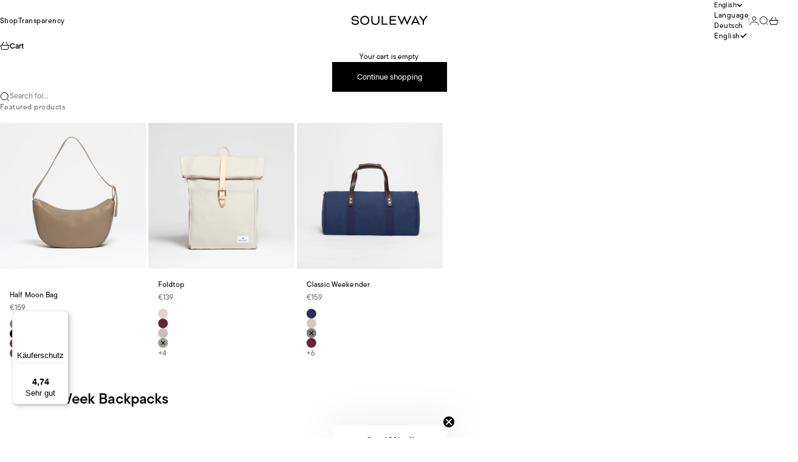

--- FILE ---
content_type: text/html; charset=utf-8
request_url: https://www.souleway.com/en-us/collections/black-week-backpacks
body_size: 109358
content:
<!doctype html>

<html lang="en" dir="ltr">
  <head>
    <!-- Start Oh!breadcrumbs & Categories -->
    <script async crossorigin fetchpriority="high" src="/cdn/shopifycloud/importmap-polyfill/es-modules-shim.2.4.0.js"></script>
<script>
      document.addEventListener('DOMContentLoaded', () => {
        const root = document.querySelector('.path-nav-sys[data-theme-el="navigation"]');
        if (!root) return;

        const removeTS = () => {
          root.querySelectorAll(
            'etrusted-widget, etrusted-star-extension, etrusted-product-review-list-widget-product-star-extension'
          ).forEach(el => el.remove());
        };

        removeTS();

        const mo = new MutationObserver(removeTS);
        mo.observe(root, { childList: true, subtree: true });

        if (!window.Shopify || !Shopify.designMode) {
          const breadcrumbs = document.querySelector('.path-nav-sys[data-theme-el="navigation"]');
          const product = document.querySelector('.product-info__block-list');
          const host = document.querySelector('.oh-breadcrumbs-host');

          if (!breadcrumbs || !product) return;

          const originalParent = breadcrumbs.parentElement;

          const moveBreadcrumbs = () => {
            const isMobile = window.innerWidth <= 768; 
            if (isMobile) {
              console.log('Host', host);
              host.style.display = 'block';
              host.style.marginBottom = '-15px';
              const firstChild = originalParent.firstElementChild;
              if (firstChild && firstChild.nextSibling !== breadcrumbs) {
                originalParent.insertBefore(breadcrumbs, firstChild.nextSibling);
              } else if (!firstChild) {
                originalParent.appendChild(breadcrumbs);
              }
            } else {
              host.style.display = 'none';
              if (product.previousElementSibling !== breadcrumbs) {
                product.parentNode.insertBefore(breadcrumbs, product);
              }
            }
          };

          moveBreadcrumbs(); 
          window.addEventListener('resize', moveBreadcrumbs);
        }
      });
    </script>
    <!-- End Oh!breadcrumbs & Categories -->

	  <script src="//www.souleway.com/cdn/shop/files/pandectes-rules.js?v=10828259888166793054"></script>
	
	
	
    <meta charset="utf-8">
    <meta name="viewport" content="width=device-width, initial-scale=1.0, height=device-height, minimum-scale=1.0, maximum-scale=5.0">

    <title>Black Week Backpacks</title><link rel="canonical" href="https://www.souleway.com/en-us/collections/black-week-backpacks"><link rel="shortcut icon" href="//www.souleway.com/cdn/shop/files/Favicon_Souleway_Logo.png?v=1758786868&width=96">
      <link rel="apple-touch-icon" href="//www.souleway.com/cdn/shop/files/Favicon_Souleway_Logo.png?v=1758786868&width=180"><link rel="preload" href="//www.souleway.com/cdn/fonts/poppins/poppins_n4.0ba78fa5af9b0e1a374041b3ceaadf0a43b41362.woff2" as="font" type="font/woff2" crossorigin><link rel="preload" href="//www.souleway.com/cdn/fonts/poppins/poppins_n4.0ba78fa5af9b0e1a374041b3ceaadf0a43b41362.woff2" as="font" type="font/woff2" crossorigin><meta property="og:type" content="website">
  <meta property="og:title" content="Black Week Backpacks"><meta property="og:image" content="http://www.souleway.com/cdn/shop/collections/07_Foldtop_oleatex_mocha.jpg?v=1699350688&width=2048">
  <meta property="og:image:secure_url" content="https://www.souleway.com/cdn/shop/collections/07_Foldtop_oleatex_mocha.jpg?v=1699350688&width=2048">
  <meta property="og:image:width" content="2000">
  <meta property="og:image:height" content="2000"><meta property="og:url" content="https://www.souleway.com/en-us/collections/black-week-backpacks">
<meta property="og:site_name" content="Souleway"><meta name="twitter:card" content="summary"><meta name="twitter:title" content="Black Week Backpacks">
  <meta name="twitter:description" content=""><meta name="twitter:image" content="https://www.souleway.com/cdn/shop/collections/07_Foldtop_oleatex_mocha.jpg?crop=center&height=1200&v=1699350688&width=1200">
  <meta name="twitter:image:alt" content="Black Week Backpacks"><script type="application/ld+json">
  {
    "@context": "https://schema.org",
    "@type": "BreadcrumbList",
    "itemListElement": [{
        "@type": "ListItem",
        "position": 1,
        "name": "Home",
        "item": "https://www.souleway.com"
      },{
            "@type": "ListItem",
            "position": 2,
            "name": "Black Week Backpacks",
            "item": "https://www.souleway.com/en-us/collections/black-week-backpacks"
          }]
  }
</script><style>@font-face {
  font-family: Poppins;
  font-weight: 400;
  font-style: normal;
  font-display: fallback;
  src: url("//www.souleway.com/cdn/fonts/poppins/poppins_n4.0ba78fa5af9b0e1a374041b3ceaadf0a43b41362.woff2") format("woff2"),
       url("//www.souleway.com/cdn/fonts/poppins/poppins_n4.214741a72ff2596839fc9760ee7a770386cf16ca.woff") format("woff");
}
@font-face {
  font-family: Poppins;
  font-weight: 400;
  font-style: italic;
  font-display: fallback;
  src: url("//www.souleway.com/cdn/fonts/poppins/poppins_i4.846ad1e22474f856bd6b81ba4585a60799a9f5d2.woff2") format("woff2"),
       url("//www.souleway.com/cdn/fonts/poppins/poppins_i4.56b43284e8b52fc64c1fd271f289a39e8477e9ec.woff") format("woff");
}
@font-face {
  font-family: Poppins;
  font-weight: 400;
  font-style: normal;
  font-display: fallback;
  src: url("//www.souleway.com/cdn/fonts/poppins/poppins_n4.0ba78fa5af9b0e1a374041b3ceaadf0a43b41362.woff2") format("woff2"),
       url("//www.souleway.com/cdn/fonts/poppins/poppins_n4.214741a72ff2596839fc9760ee7a770386cf16ca.woff") format("woff");
}
@font-face {
  font-family: Poppins;
  font-weight: 400;
  font-style: italic;
  font-display: fallback;
  src: url("//www.souleway.com/cdn/fonts/poppins/poppins_i4.846ad1e22474f856bd6b81ba4585a60799a9f5d2.woff2") format("woff2"),
       url("//www.souleway.com/cdn/fonts/poppins/poppins_i4.56b43284e8b52fc64c1fd271f289a39e8477e9ec.woff") format("woff");
}
@font-face {
  font-family: Poppins;
  font-weight: 600;
  font-style: normal;
  font-display: fallback;
  src: url("//www.souleway.com/cdn/fonts/poppins/poppins_n6.aa29d4918bc243723d56b59572e18228ed0786f6.woff2") format("woff2"),
       url("//www.souleway.com/cdn/fonts/poppins/poppins_n6.5f815d845fe073750885d5b7e619ee00e8111208.woff") format("woff");
}
@font-face {
  font-family: Poppins;
  font-weight: 400;
  font-style: normal;
  font-display: fallback;
  src: url("//www.souleway.com/cdn/fonts/poppins/poppins_n4.0ba78fa5af9b0e1a374041b3ceaadf0a43b41362.woff2") format("woff2"),
       url("//www.souleway.com/cdn/fonts/poppins/poppins_n4.214741a72ff2596839fc9760ee7a770386cf16ca.woff") format("woff");
}
@font-face {
  font-family: Poppins;
  font-weight: 400;
  font-style: italic;
  font-display: fallback;
  src: url("//www.souleway.com/cdn/fonts/poppins/poppins_i4.846ad1e22474f856bd6b81ba4585a60799a9f5d2.woff2") format("woff2"),
       url("//www.souleway.com/cdn/fonts/poppins/poppins_i4.56b43284e8b52fc64c1fd271f289a39e8477e9ec.woff") format("woff");
}
@font-face {
  font-family: Poppins;
  font-weight: 500;
  font-style: normal;
  font-display: fallback;
  src: url("//www.souleway.com/cdn/fonts/poppins/poppins_n5.ad5b4b72b59a00358afc706450c864c3c8323842.woff2") format("woff2"),
       url("//www.souleway.com/cdn/fonts/poppins/poppins_n5.33757fdf985af2d24b32fcd84c9a09224d4b2c39.woff") format("woff");
}
@font-face {
  font-family: Poppins;
  font-weight: 600;
  font-style: normal;
  font-display: fallback;
  src: url("//www.souleway.com/cdn/fonts/poppins/poppins_n6.aa29d4918bc243723d56b59572e18228ed0786f6.woff2") format("woff2"),
       url("//www.souleway.com/cdn/fonts/poppins/poppins_n6.5f815d845fe073750885d5b7e619ee00e8111208.woff") format("woff");
}
@font-face {
  font-family: Poppins;
  font-weight: 600;
  font-style: italic;
  font-display: fallback;
  src: url("//www.souleway.com/cdn/fonts/poppins/poppins_i6.bb8044d6203f492888d626dafda3c2999253e8e9.woff2") format("woff2"),
       url("//www.souleway.com/cdn/fonts/poppins/poppins_i6.e233dec1a61b1e7dead9f920159eda42280a02c3.woff") format("woff");
}
:root {
    /* Container */
    --container-max-width: 100%;
    --container-gutter: 1.25rem;

    /* Spacing */
    --section-vertical-spacing: 2rem;
    --section-stack-row-gap: 1.5rem;

    /* Form settings */
    --form-gap: 1rem; /* Gap between fieldset and submit button */
    --fieldset-gap: 0.5rem; /* Gap between each form input within a fieldset */
    --form-control-gap: 0.5rem; /* Gap between input and label (ignored for floating label) */
    --checkbox-control-gap: 0.75rem; /* Horizontal gap between checkbox and its associated label */
    --input-padding-block: 0.65rem; /* Vertical padding for input, textarea and native select */
    --input-padding-inline: 1rem; /* Horizontal padding for input, textarea and native select */
    --checkbox-size: 0.875rem; /* Size (width and height) for checkbox */

    /* Product listing gaps */
    --product-list-column-gap: 0.125rem;
    --product-list-padding-inline: clamp(0px, var(--product-list-column-gap) - 4px, min(1.75rem, var(--product-list-column-gap)));--product-list-row-gap: 1.5rem;/* Other sizes */
    --header-group-height: calc(var(--announcement-bar-height, 0px) + var(--countdown-condensed-height, 0px) + var(--header-height, 0px));
    --sticky-area-height: calc(var(--announcement-bar-is-sticky, 0) * var(--announcement-bar-height, 0px) + var(--header-is-sticky, 0) * var(--header-height, 0px));
    --sticky-offset: calc(var(--announcement-bar-is-sticky, 0) * var(--announcement-bar-height, 0px) + var(--header-is-sticky, 0) * var(--header-is-visible, 1) * var(--header-height, 0px));

    /* RTL support */
    --transform-logical-flip: 1;
    --transform-origin-start: left;
    --transform-origin-end: right;

    /**
     * ---------------------------------------------------------------------
     * TYPOGRAPHY
     * ---------------------------------------------------------------------
     */

    /* Font properties */
    --subheading-font-family: 'tt-commons-pro', sans-serif;
    --subheading-font-weight: 400;
    --subheading-font-style: normal;
    --subheading-font-size: 0.6875rem;
    --subheading-text-transform: none;
    --subheading-letter-spacing: 0.04em;
    --heading-font-family: 'tt-commons-pro', sans-serif;
     --heading-font-weight: 400;
    --heading-font-style: normal;
    --heading-text-transform: none;
    --heading-letter-spacing: -0.02em;
    --heading-line-height: 1;
    --heading-italic-font-family: 'tt-commons-pro', Arial, sans-serif;
    --heading-italic-font-weight: 400;
    --heading-italic-font-size-multiplier: 0%;
    --text-font-family: 'tt-commons-pro', sans-serif;
    --text-font-weight: 400;
    --text-font-style: normal;
    --text-transform: none;
    --text-letter-spacing: 0.01em;
    --text-line-height: 1.6;
    --text-font-medium-weight: 500;
    --text-font-bold-weight: 600;
    --button-font: var(--text-font-style) var(--text-font-weight) var(--button-font-size) / normal var(--text-font-family);
    --button-text-transform: none;
    --button-letter-spacing: 0.0em;

    /* Font sizes */--text-heading-size-factor: 0.7;
    --text-display-xl: max(0.75rem, clamp(3.5rem, 1.9223rem + 6.7314vw, 10rem) * var(--text-heading-size-factor));
    --text-display-l: max(0.75rem, clamp(3.375rem, 2.1311rem + 5.3074vw, 8.5rem) * var(--text-heading-size-factor));
    --text-display-m: max(0.75rem, clamp(3.25rem, 2.3701rem + 3.7540vw, 6.875rem) * var(--text-heading-size-factor));
    --text-h1: max(0.75rem, clamp(3rem, 2.3325rem + 2.8479vw, 5.75rem) * var(--text-heading-size-factor));
    --text-h2: max(0.75rem, clamp(2.5rem, 1.9539rem + 2.3301vw, 4.75rem) * var(--text-heading-size-factor));
    --text-h3: max(0.75rem, clamp(2rem, 1.6359rem + 1.5534vw, 3.5rem) * var(--text-heading-size-factor));
    --text-h4: max(0.75rem, clamp(1.75rem, 1.4466rem + 1.2945vw, 3rem) * var(--text-heading-size-factor));
    --text-h5: max(0.75rem, clamp(1.375rem, 1.2233rem + 0.6472vw, 2rem) * var(--text-heading-size-factor));
    --text-h6: max(0.75rem, clamp(1.1875rem, 1.1117rem + 0.3236vw, 1.5rem) * var(--text-heading-size-factor));
    --text-h7: max(0.75rem, clamp(1rem, 0.9545rem + 0.1942vw, 1.1875rem) * var(--text-heading-size-factor));
    --text-xs: 0.6875rem;
    --text-sm: 0.75rem;
    --text-base: 0.6875rem;
    --text-lg: 0.875rem;
    --button-font-size: 0.6875rem;

    /* Rounded variables (used for border radius) */
    --rounded-full: 9999px;
    --subheading-border-radius: 0.0rem;
    --button-border-radius: 0.0rem;
    --input-border-radius: 0.0rem;

    /* Product card variables */
    --product-card-row-count: 2;

    /**
     * ---------------------------------------------------------------------
     * OTHER
     * ---------------------------------------------------------------------
     */

    --icon-stroke-width: 1px;
    --quotation-mark-svg: url('data:image/svg+xml,<svg xmlns="http://www.w3.org/2000/svg" focusable="false" width="62" fill="none" viewBox="0 0 62 57"><path fill="%23000" d="M.79 31.904 11.924.816h12.296l-8.12 31.088h7.888V56.96H.79V31.904Zm37.351 0L49.277.816h12.064l-8.12 31.088h7.888V56.96H38.141V31.904Z" /></svg>');
  }

  [dir="rtl"]:root {
    /* RTL support */
    --transform-logical-flip: -1;
    --transform-origin-start: right;
    --transform-origin-end: left;
  }

  @media screen and (min-width: 700px) {
    :root {
      --text-xs: 0.6875rem;
      --text-sm: 0.75rem;
      --text-base: 0.75rem;
      --text-lg: 0.9375rem;
      --subheading-font-size: 0.75rem;

      /* Spacing */
      --container-gutter: 2rem;

      /* Form settings */
      --form-gap: 1.25rem; /* Gap between fieldset and submit button */
      --fieldset-gap: 0.75rem; /* Gap between each form input within a fieldset */
      --input-padding-block: 0.75rem; /* Vertical padding for input, textarea and native select */

      /* Font sizes */
      --button-font-size: 0.8125rem;

      /* Product listing gaps */--product-list-column-gap: 0.25rem;
        --product-list-row-gap: 2rem;}
  }

  @media screen and (min-width: 1000px) {
    :root {
      /* Spacing settings */
      --section-vertical-spacing: 3rem;
      --section-stack-row-gap: 3rem;
    }
  }

  @media screen and (min-width: 1399px) {
    :root {
      /* Spacing settings */
      --section-vertical-spacing: 3.5rem;
      --container-gutter: 3rem;
    }
  }

  /**
   * ---------------------------------------------------------------------
   * COLORS
   * ---------------------------------------------------------------------
   */

  :root {--page-overlay: 0 0 0 / 0.4;
    --dialog-backdrop-blur: 12px;

    /* Status colors */
    --success-background: 249 249 244;
    --success-text: 209 207 165;
    --warning-background: 253 241 224;
    --warning-text: 237 138 0;
    --error-background: 234 229 230;
    --error-text: 82 42 47;

    /* Product colors */
    --on-sale-text: 250 63 63;
    --on-sale-badge-background: 250 63 63;
    --on-sale-badge-text: 255 255 255;
    --sold-out-badge-background: 28 28 28;
    --sold-out-badge-text: 255 255 255;
    --custom-badge-background: 209 207 165;
    --custom-badge-text: 0 0 0;
    --star-color: 246 164 41;
  }.color-scheme--scheme-1 {
      --accent: 0 0 0;
      --background: 255 255 255;
      --background-gradient: ;
      --background-secondary: 245 245 245;
      --has-transparent-background: 0;
      --has-filled-background: 1;
      --text-color: 0 0 0;--border-color: 230 230 230;/* Subheading colors */--subheading-background: 0 0 0 / 0.0;
      --subheading-border: none;
      --subheading-text-color: 28 28 28;
      --subheading-has-padding: 0;

      /* Heading highlight */
      --heading-highlight-accent-color: 28 28 28;
      --heading-highlight-text-color: 255 255 255;

      /* Button colors */
      --button-background-primary: 0 0 0;
      --button-text-primary: 255 255 255;

      /* Form inputs */
      --input-background: 255 255 255;
      --input-text-color: 28 28 28;
      --input-text-transform: none;
    }.shopify-section:has(> .color-scheme--scheme-1) + .shopify-section:has(> .color-scheme--scheme-1) {
          --section-has-same-background-as-previous-section: 1;
        }.shopify-section:has(> .color-scheme--scheme-1) + .shopify-section:has(> .color-scheme--scheme-59b17bdb-61c9-437b-b2f3-fd2851e19c90) {
          --section-has-same-background-as-previous-section: 1;
        }.color-scheme--scheme-2 {
      --accent: 255 255 255;
      --background: 0 0 0;
      --background-gradient: ;
      --background-secondary: 236 235 233;
      --has-transparent-background: 0;
      --has-filled-background: 1;
      --text-color: 255 255 255;--border-color: 26 26 26;/* Subheading colors */--subheading-background: 0 0 0 / 0.0;
      --subheading-border: none;
      --subheading-text-color: 255 255 255;
      --subheading-has-padding: 0;

      /* Heading highlight */
      --heading-highlight-accent-color: 255 255 255;
      --heading-highlight-text-color: 255 255 255;

      /* Button colors */
      --button-background-primary: 255 255 255;
      --button-text-primary: 0 0 0;

      /* Form inputs */
      --input-background: 255 255 255;
      --input-text-color: 28 28 28;
      --input-text-transform: none;
    }.shopify-section:has(> .color-scheme--scheme-2) + .shopify-section:has(> .color-scheme--scheme-2) {
          --section-has-same-background-as-previous-section: 1;
        }.color-scheme--scheme-3 {
      --accent: 0 0 0;
      --background: 0 0 0 / 0;
      --background-gradient: ;
      --background-secondary: 240 240 240;
      --has-transparent-background: 1;
      --has-filled-background: 0;
      --text-color: 255 255 255;--border-color: 255 255 255 / 0.6;/* Subheading colors */--subheading-background: 0 0 0 / 0.0;
      --subheading-border: none;
      --subheading-text-color: 255 255 255;
      --subheading-has-padding: 0;

      /* Heading highlight */
      --heading-highlight-accent-color: 255 255 255;
      --heading-highlight-text-color: 255 255 255;

      /* Button colors */
      --button-background-primary: 0 0 0;
      --button-text-primary: 255 255 255;

      /* Form inputs */
      --input-background: 255 255 255;
      --input-text-color: 0 0 0;
      --input-text-transform: none;
    }.shopify-section:has(> .color-scheme--scheme-3) + .shopify-section:has(> .color-scheme--scheme-3) {
          --section-has-same-background-as-previous-section: 1;
        }.color-scheme--scheme-4 {
      --accent: 28 28 28;
      --background: 236 235 233;
      --background-gradient: ;
      --background-secondary: 255 255 255;
      --has-transparent-background: 0;
      --has-filled-background: 1;
      --text-color: 28 28 28;--border-color: 215 214 213;/* Subheading colors */--subheading-background: 0 0 0 / 0.0;
      --subheading-border: none;
      --subheading-text-color: 28 28 28;
      --subheading-has-padding: 0;

      /* Heading highlight */
      --heading-highlight-accent-color: 28 28 28;
      --heading-highlight-text-color: 255 255 255;

      /* Button colors */
      --button-background-primary: 28 28 28;
      --button-text-primary: 255 255 255;

      /* Form inputs */
      --input-background: 255 255 255;
      --input-text-color: 28 28 28;
      --input-text-transform: none;
    }.shopify-section:has(> .color-scheme--scheme-4) + .shopify-section:has(> .color-scheme--scheme-4) {
          --section-has-same-background-as-previous-section: 1;
        }.shopify-section:has(> .color-scheme--scheme-4) + .shopify-section:has(> .color-scheme--scheme-7) {
          --section-has-same-background-as-previous-section: 1;
        }.color-scheme--scheme-5 {
      --accent: 28 28 28;
      --background: 255 255 255;
      --background-gradient: linear-gradient(310deg, rgba(255, 205, 0, 1), rgba(229, 184, 0, 1) 100%);
      --background-secondary: 245 245 245;
      --has-transparent-background: 0;
      --has-filled-background: 1;
      --text-color: 28 28 28;--border-color: 28 28 28 / 0.1;/* Subheading colors */--subheading-background: 0 0 0 / 0.0;
      --subheading-border: none;
      --subheading-text-color: 28 28 28;
      --subheading-has-padding: 0;

      /* Heading highlight */
      --heading-highlight-accent-color: 28 28 28;
      --heading-highlight-text-color: 255 255 255;

      /* Button colors */
      --button-background-primary: 28 28 28;
      --button-text-primary: 255 255 255;

      /* Form inputs */
      --input-background: 255 255 255;
      --input-text-color: 28 28 28;
      --input-text-transform: none;
    }.shopify-section:has(> .color-scheme--scheme-5) + .shopify-section:has(> .color-scheme--scheme-5) {
          --section-has-same-background-as-previous-section: 1;
        }.color-scheme--scheme-6 {
      --accent: 28 28 28;
      --background: 64 67 61;
      --background-gradient: ;
      --background-secondary: 245 245 245;
      --has-transparent-background: 0;
      --has-filled-background: 1;
      --text-color: 255 255 255;--border-color: 83 86 80;/* Subheading colors */--subheading-background: 0 0 0 / 0.0;
      --subheading-border: none;
      --subheading-text-color: 255 255 255;
      --subheading-has-padding: 0;

      /* Heading highlight */
      --heading-highlight-accent-color: 28 28 28;
      --heading-highlight-text-color: 255 255 255;

      /* Button colors */
      --button-background-primary: 28 28 28;
      --button-text-primary: 255 255 255;

      /* Form inputs */
      --input-background: 255 255 255;
      --input-text-color: 28 28 28;
      --input-text-transform: none;
    }.shopify-section:has(> .color-scheme--scheme-6) + .shopify-section:has(> .color-scheme--scheme-6) {
          --section-has-same-background-as-previous-section: 1;
        }.color-scheme--scheme-7 {
      --accent: 28 28 28;
      --background: 236 235 233;
      --background-gradient: ;
      --background-secondary: 245 245 245;
      --has-transparent-background: 0;
      --has-filled-background: 1;
      --text-color: 0 0 0;--border-color: 212 212 210;/* Subheading colors */--subheading-background: 0 0 0 / 0.0;
      --subheading-border: none;
      --subheading-text-color: 0 0 0;
      --subheading-has-padding: 0;

      /* Heading highlight */
      --heading-highlight-accent-color: 28 28 28;
      --heading-highlight-text-color: 0 0 0;

      /* Button colors */
      --button-background-primary: 28 28 28;
      --button-text-primary: 255 255 255;

      /* Form inputs */
      --input-background: 255 255 255;
      --input-text-color: 28 28 28;
      --input-text-transform: none;
    }.shopify-section:has(> .color-scheme--scheme-7) + .shopify-section:has(> .color-scheme--scheme-4) {
          --section-has-same-background-as-previous-section: 1;
        }.shopify-section:has(> .color-scheme--scheme-7) + .shopify-section:has(> .color-scheme--scheme-7) {
          --section-has-same-background-as-previous-section: 1;
        }.color-scheme--scheme-b26a4ac9-e85b-4c06-910b-f700db9551c7 {
      --accent: 0 0 0;
      --background: 84 111 124;
      --background-gradient: ;
      --background-secondary: 209 207 165;
      --has-transparent-background: 0;
      --has-filled-background: 1;
      --text-color: 255 255 255;--border-color: 101 125 137;/* Subheading colors */--subheading-background: 0 0 0 / 0.0;
      --subheading-border: none;
      --subheading-text-color: 255 255 255;
      --subheading-has-padding: 0;

      /* Heading highlight */
      --heading-highlight-accent-color: 255 255 255;
      --heading-highlight-text-color: 255 255 255;

      /* Button colors */
      --button-background-primary: 0 0 0;
      --button-text-primary: 255 255 255;

      /* Form inputs */
      --input-background: 255 255 255;
      --input-text-color: 28 28 28;
      --input-text-transform: none;
    }.shopify-section:has(> .color-scheme--scheme-b26a4ac9-e85b-4c06-910b-f700db9551c7) + .shopify-section:has(> .color-scheme--scheme-b26a4ac9-e85b-4c06-910b-f700db9551c7) {
          --section-has-same-background-as-previous-section: 1;
        }.color-scheme--scheme-30f467b5-3e7a-41a4-9ee9-96dcb5f0f84a {
      --accent: 255 255 255;
      --background: 209 207 165;
      --background-gradient: ;
      --background-secondary: 245 245 245;
      --has-transparent-background: 0;
      --has-filled-background: 1;
      --text-color: 255 255 255;--border-color: 214 212 174;/* Subheading colors */--subheading-background: 0 0 0 / 0.0;
      --subheading-border: none;
      --subheading-text-color: 255 255 255;
      --subheading-has-padding: 0;

      /* Heading highlight */
      --heading-highlight-accent-color: 255 255 255;
      --heading-highlight-text-color: 255 255 255;

      /* Button colors */
      --button-background-primary: 255 255 255;
      --button-text-primary: 209 207 165;

      /* Form inputs */
      --input-background: 255 255 255;
      --input-text-color: 28 28 28;
      --input-text-transform: none;
    }.shopify-section:has(> .color-scheme--scheme-30f467b5-3e7a-41a4-9ee9-96dcb5f0f84a) + .shopify-section:has(> .color-scheme--scheme-30f467b5-3e7a-41a4-9ee9-96dcb5f0f84a) {
          --section-has-same-background-as-previous-section: 1;
        }.color-scheme--scheme-59b17bdb-61c9-437b-b2f3-fd2851e19c90 {
      --accent: 28 28 28;
      --background: 255 255 255;
      --background-gradient: ;
      --background-secondary: 245 245 245;
      --has-transparent-background: 0;
      --has-filled-background: 1;
      --text-color: 0 0 0;--border-color: 230 230 230;/* Subheading colors */--subheading-background: 0 0 0 / 0.0;
      --subheading-border: none;
      --subheading-text-color: 255 255 255;
      --subheading-has-padding: 0;

      /* Heading highlight */
      --heading-highlight-accent-color: 255 255 255;
      --heading-highlight-text-color: 255 255 255;

      /* Button colors */
      --button-background-primary: 28 28 28;
      --button-text-primary: 255 255 255;

      /* Form inputs */
      --input-background: 255 255 255;
      --input-text-color: 255 255 255;
      --input-text-transform: none;
    }.shopify-section:has(> .color-scheme--scheme-59b17bdb-61c9-437b-b2f3-fd2851e19c90) + .shopify-section:has(> .color-scheme--scheme-1) {
          --section-has-same-background-as-previous-section: 1;
        }.shopify-section:has(> .color-scheme--scheme-59b17bdb-61c9-437b-b2f3-fd2851e19c90) + .shopify-section:has(> .color-scheme--scheme-59b17bdb-61c9-437b-b2f3-fd2851e19c90) {
          --section-has-same-background-as-previous-section: 1;
        }</style>
<script>
  // This allows to expose several variables to the global scope, to be used in scripts
  window.themeVariables = {
    settings: {
      pageType: "collection",
      moneyFormat: "€{{amount_no_decimals}}",
      moneyWithCurrencyFormat: "€{{amount_no_decimals}} EUR",
      currencyCodeEnabled: false,
      cartType: "drawer",
      showHeadingEffectAnimation: true,
      staggerProducts: false
    },

    strings: {
      addedToCart: "{{product_title}} was added to cart",
      closeGallery: "Close gallery",
      zoomGallery: "Zoom",
      errorGallery: "Image cannot be loaded",
      shippingEstimatorNoResults: "Sorry, we do not ship to your address.",
      shippingEstimatorOneResult: "There is one shipping rate for your address:",
      shippingEstimatorMultipleResults: "There are several shipping rates for your address:",
      shippingEstimatorError: "One or more error occurred while retrieving shipping rates:",
      next: "Next",
      previous: "Previous"
    },

    mediaQueries: {
      'sm': 'screen and (min-width: 700px)',
      'md': 'screen and (min-width: 1000px)',
      'lg': 'screen and (min-width: 1150px)',
      'xl': 'screen and (min-width: 1400px)',
      '2xl': 'screen and (min-width: 1600px)',
      'sm-max': 'screen and (max-width: 699px)',
      'md-max': 'screen and (max-width: 999px)',
      'lg-max': 'screen and (max-width: 1149px)',
      'xl-max': 'screen and (max-width: 1399px)',
      '2xl-max': 'screen and (max-width: 1599px)',
      'motion-safe': '(prefers-reduced-motion: no-preference)',
      'motion-reduce': '(prefers-reduced-motion: reduce)',
      'supports-hover': 'screen and (pointer: fine)',
      'supports-touch': 'screen and (pointer: coarse)'
    }
  };</script><script type="importmap">{
        "imports": {
          "vendor": "//www.souleway.com/cdn/shop/t/169/assets/vendor.min.js?v=30802987683311202721762103154",
          "theme": "//www.souleway.com/cdn/shop/t/169/assets/theme.js?v=86191065100788764771762103154",
          "photoswipe": "//www.souleway.com/cdn/shop/t/169/assets/photoswipe.min.js?v=13374349288281597431762103154"
        }
      }
    </script>

    <script type="module" src="//www.souleway.com/cdn/shop/t/169/assets/vendor.min.js?v=30802987683311202721762103154"></script>
    <script type="module" src="//www.souleway.com/cdn/shop/t/169/assets/theme.js?v=86191065100788764771762103154"></script>

    <script>window.performance && window.performance.mark && window.performance.mark('shopify.content_for_header.start');</script><meta id="shopify-digital-wallet" name="shopify-digital-wallet" content="/30686937223/digital_wallets/dialog">
<meta name="shopify-checkout-api-token" content="bdf6c92f5e0f709a85d517d2b217bfa7">
<meta id="in-context-paypal-metadata" data-shop-id="30686937223" data-venmo-supported="false" data-environment="production" data-locale="en_US" data-paypal-v4="true" data-currency="EUR">
<link rel="alternate" type="application/atom+xml" title="Feed" href="/en-us/collections/black-week-backpacks.atom" />
<link rel="alternate" hreflang="x-default" href="https://www.souleway.com/collections/black-week-backpacks">
<link rel="alternate" hreflang="de-HR" href="https://www.souleway.com/de-hr/collections/black-week-backpacks">
<link rel="alternate" hreflang="en-HR" href="https://www.souleway.com/en-hr/collections/black-week-backpacks">
<link rel="alternate" hreflang="de-SE" href="https://www.souleway.com/de-se/collections/black-week-backpacks">
<link rel="alternate" hreflang="en-SE" href="https://www.souleway.com/en-se/collections/black-week-backpacks">
<link rel="alternate" hreflang="de-US" href="https://www.souleway.com/de-us/collections/black-week-backpacks">
<link rel="alternate" hreflang="en-US" href="https://www.souleway.com/en-us/collections/black-week-backpacks">
<link rel="alternate" hreflang="de-DK" href="https://www.souleway.com/de-dk/collections/black-week-backpacks">
<link rel="alternate" hreflang="en-DK" href="https://www.souleway.com/en-dk/collections/black-week-backpacks">
<link rel="alternate" hreflang="de-DE" href="https://www.souleway.com/collections/black-week-backpacks">
<link rel="alternate" hreflang="nl-DE" href="https://www.souleway.com/nl/collections/black-week-backpacks">
<link rel="alternate" hreflang="en-DE" href="https://www.souleway.com/en/collections/black-week-backpacks">
<link rel="alternate" hreflang="fr-DE" href="https://www.souleway.com/fr/collections/black-week-backpacks">
<link rel="alternate" type="application/json+oembed" href="https://www.souleway.com/en-us/collections/black-week-backpacks.oembed">
<script async="async" src="/checkouts/internal/preloads.js?locale=en-US"></script>
<script id="apple-pay-shop-capabilities" type="application/json">{"shopId":30686937223,"countryCode":"DE","currencyCode":"EUR","merchantCapabilities":["supports3DS"],"merchantId":"gid:\/\/shopify\/Shop\/30686937223","merchantName":"Souleway","requiredBillingContactFields":["postalAddress","email"],"requiredShippingContactFields":["postalAddress","email"],"shippingType":"shipping","supportedNetworks":["visa","maestro","masterCard","amex"],"total":{"type":"pending","label":"Souleway","amount":"1.00"},"shopifyPaymentsEnabled":true,"supportsSubscriptions":true}</script>
<script id="shopify-features" type="application/json">{"accessToken":"bdf6c92f5e0f709a85d517d2b217bfa7","betas":["rich-media-storefront-analytics"],"domain":"www.souleway.com","predictiveSearch":true,"shopId":30686937223,"locale":"en"}</script>
<script>var Shopify = Shopify || {};
Shopify.shop = "soule-way.myshopify.com";
Shopify.locale = "en";
Shopify.currency = {"active":"EUR","rate":"1.0"};
Shopify.country = "US";
Shopify.theme = {"name":"Collection - Toggle Variant Product Card - 2 Nov","id":189244244232,"schema_name":"Stretch","schema_version":"1.8.1","theme_store_id":1765,"role":"main"};
Shopify.theme.handle = "null";
Shopify.theme.style = {"id":null,"handle":null};
Shopify.cdnHost = "www.souleway.com/cdn";
Shopify.routes = Shopify.routes || {};
Shopify.routes.root = "/en-us/";</script>
<script type="module">!function(o){(o.Shopify=o.Shopify||{}).modules=!0}(window);</script>
<script>!function(o){function n(){var o=[];function n(){o.push(Array.prototype.slice.apply(arguments))}return n.q=o,n}var t=o.Shopify=o.Shopify||{};t.loadFeatures=n(),t.autoloadFeatures=n()}(window);</script>
<script id="shop-js-analytics" type="application/json">{"pageType":"collection"}</script>
<script defer="defer" async type="module" src="//www.souleway.com/cdn/shopifycloud/shop-js/modules/v2/client.init-shop-cart-sync_BApSsMSl.en.esm.js"></script>
<script defer="defer" async type="module" src="//www.souleway.com/cdn/shopifycloud/shop-js/modules/v2/chunk.common_CBoos6YZ.esm.js"></script>
<script type="module">
  await import("//www.souleway.com/cdn/shopifycloud/shop-js/modules/v2/client.init-shop-cart-sync_BApSsMSl.en.esm.js");
await import("//www.souleway.com/cdn/shopifycloud/shop-js/modules/v2/chunk.common_CBoos6YZ.esm.js");

  window.Shopify.SignInWithShop?.initShopCartSync?.({"fedCMEnabled":true,"windoidEnabled":true});

</script>
<script>(function() {
  var isLoaded = false;
  function asyncLoad() {
    if (isLoaded) return;
    isLoaded = true;
    var urls = ["https:\/\/dr4qe3ddw9y32.cloudfront.net\/awin-shopify-integration-code.js?aid=30043\u0026v=shopifyApp_5.2.3\u0026ts=1753356494795\u0026shop=soule-way.myshopify.com","https:\/\/tools.luckyorange.com\/core\/lo.js?site-id=a777284e\u0026shop=soule-way.myshopify.com","https:\/\/tseish-app.connect.trustedshops.com\/esc.js?apiBaseUrl=aHR0cHM6Ly90c2Vpc2gtYXBwLmNvbm5lY3QudHJ1c3RlZHNob3BzLmNvbQ==\u0026instanceId=c291bGUtd2F5Lm15c2hvcGlmeS5jb20=\u0026shop=soule-way.myshopify.com"];
    for (var i = 0; i < urls.length; i++) {
      var s = document.createElement('script');
      s.type = 'text/javascript';
      s.async = true;
      s.src = urls[i];
      var x = document.getElementsByTagName('script')[0];
      x.parentNode.insertBefore(s, x);
    }
  };
  if(window.attachEvent) {
    window.attachEvent('onload', asyncLoad);
  } else {
    window.addEventListener('load', asyncLoad, false);
  }
})();</script>
<script id="__st">var __st={"a":30686937223,"offset":3600,"reqid":"d9a7981f-7a0b-433e-956b-eff712025ad4-1768930458","pageurl":"www.souleway.com\/en-us\/collections\/black-week-backpacks","u":"771bf0e042dd","p":"collection","rtyp":"collection","rid":504299389192};</script>
<script>window.ShopifyPaypalV4VisibilityTracking = true;</script>
<script id="captcha-bootstrap">!function(){'use strict';const t='contact',e='account',n='new_comment',o=[[t,t],['blogs',n],['comments',n],[t,'customer']],c=[[e,'customer_login'],[e,'guest_login'],[e,'recover_customer_password'],[e,'create_customer']],r=t=>t.map((([t,e])=>`form[action*='/${t}']:not([data-nocaptcha='true']) input[name='form_type'][value='${e}']`)).join(','),a=t=>()=>t?[...document.querySelectorAll(t)].map((t=>t.form)):[];function s(){const t=[...o],e=r(t);return a(e)}const i='password',u='form_key',d=['recaptcha-v3-token','g-recaptcha-response','h-captcha-response',i],f=()=>{try{return window.sessionStorage}catch{return}},m='__shopify_v',_=t=>t.elements[u];function p(t,e,n=!1){try{const o=window.sessionStorage,c=JSON.parse(o.getItem(e)),{data:r}=function(t){const{data:e,action:n}=t;return t[m]||n?{data:e,action:n}:{data:t,action:n}}(c);for(const[e,n]of Object.entries(r))t.elements[e]&&(t.elements[e].value=n);n&&o.removeItem(e)}catch(o){console.error('form repopulation failed',{error:o})}}const l='form_type',E='cptcha';function T(t){t.dataset[E]=!0}const w=window,h=w.document,L='Shopify',v='ce_forms',y='captcha';let A=!1;((t,e)=>{const n=(g='f06e6c50-85a8-45c8-87d0-21a2b65856fe',I='https://cdn.shopify.com/shopifycloud/storefront-forms-hcaptcha/ce_storefront_forms_captcha_hcaptcha.v1.5.2.iife.js',D={infoText:'Protected by hCaptcha',privacyText:'Privacy',termsText:'Terms'},(t,e,n)=>{const o=w[L][v],c=o.bindForm;if(c)return c(t,g,e,D).then(n);var r;o.q.push([[t,g,e,D],n]),r=I,A||(h.body.append(Object.assign(h.createElement('script'),{id:'captcha-provider',async:!0,src:r})),A=!0)});var g,I,D;w[L]=w[L]||{},w[L][v]=w[L][v]||{},w[L][v].q=[],w[L][y]=w[L][y]||{},w[L][y].protect=function(t,e){n(t,void 0,e),T(t)},Object.freeze(w[L][y]),function(t,e,n,w,h,L){const[v,y,A,g]=function(t,e,n){const i=e?o:[],u=t?c:[],d=[...i,...u],f=r(d),m=r(i),_=r(d.filter((([t,e])=>n.includes(e))));return[a(f),a(m),a(_),s()]}(w,h,L),I=t=>{const e=t.target;return e instanceof HTMLFormElement?e:e&&e.form},D=t=>v().includes(t);t.addEventListener('submit',(t=>{const e=I(t);if(!e)return;const n=D(e)&&!e.dataset.hcaptchaBound&&!e.dataset.recaptchaBound,o=_(e),c=g().includes(e)&&(!o||!o.value);(n||c)&&t.preventDefault(),c&&!n&&(function(t){try{if(!f())return;!function(t){const e=f();if(!e)return;const n=_(t);if(!n)return;const o=n.value;o&&e.removeItem(o)}(t);const e=Array.from(Array(32),(()=>Math.random().toString(36)[2])).join('');!function(t,e){_(t)||t.append(Object.assign(document.createElement('input'),{type:'hidden',name:u})),t.elements[u].value=e}(t,e),function(t,e){const n=f();if(!n)return;const o=[...t.querySelectorAll(`input[type='${i}']`)].map((({name:t})=>t)),c=[...d,...o],r={};for(const[a,s]of new FormData(t).entries())c.includes(a)||(r[a]=s);n.setItem(e,JSON.stringify({[m]:1,action:t.action,data:r}))}(t,e)}catch(e){console.error('failed to persist form',e)}}(e),e.submit())}));const S=(t,e)=>{t&&!t.dataset[E]&&(n(t,e.some((e=>e===t))),T(t))};for(const o of['focusin','change'])t.addEventListener(o,(t=>{const e=I(t);D(e)&&S(e,y())}));const B=e.get('form_key'),M=e.get(l),P=B&&M;t.addEventListener('DOMContentLoaded',(()=>{const t=y();if(P)for(const e of t)e.elements[l].value===M&&p(e,B);[...new Set([...A(),...v().filter((t=>'true'===t.dataset.shopifyCaptcha))])].forEach((e=>S(e,t)))}))}(h,new URLSearchParams(w.location.search),n,t,e,['guest_login'])})(!0,!0)}();</script>
<script integrity="sha256-4kQ18oKyAcykRKYeNunJcIwy7WH5gtpwJnB7kiuLZ1E=" data-source-attribution="shopify.loadfeatures" defer="defer" src="//www.souleway.com/cdn/shopifycloud/storefront/assets/storefront/load_feature-a0a9edcb.js" crossorigin="anonymous"></script>
<script data-source-attribution="shopify.dynamic_checkout.dynamic.init">var Shopify=Shopify||{};Shopify.PaymentButton=Shopify.PaymentButton||{isStorefrontPortableWallets:!0,init:function(){window.Shopify.PaymentButton.init=function(){};var t=document.createElement("script");t.src="https://www.souleway.com/cdn/shopifycloud/portable-wallets/latest/portable-wallets.en.js",t.type="module",document.head.appendChild(t)}};
</script>
<script data-source-attribution="shopify.dynamic_checkout.buyer_consent">
  function portableWalletsHideBuyerConsent(e){var t=document.getElementById("shopify-buyer-consent"),n=document.getElementById("shopify-subscription-policy-button");t&&n&&(t.classList.add("hidden"),t.setAttribute("aria-hidden","true"),n.removeEventListener("click",e))}function portableWalletsShowBuyerConsent(e){var t=document.getElementById("shopify-buyer-consent"),n=document.getElementById("shopify-subscription-policy-button");t&&n&&(t.classList.remove("hidden"),t.removeAttribute("aria-hidden"),n.addEventListener("click",e))}window.Shopify?.PaymentButton&&(window.Shopify.PaymentButton.hideBuyerConsent=portableWalletsHideBuyerConsent,window.Shopify.PaymentButton.showBuyerConsent=portableWalletsShowBuyerConsent);
</script>
<script data-source-attribution="shopify.dynamic_checkout.cart.bootstrap">document.addEventListener("DOMContentLoaded",(function(){function t(){return document.querySelector("shopify-accelerated-checkout-cart, shopify-accelerated-checkout")}if(t())Shopify.PaymentButton.init();else{new MutationObserver((function(e,n){t()&&(Shopify.PaymentButton.init(),n.disconnect())})).observe(document.body,{childList:!0,subtree:!0})}}));
</script>
<link id="shopify-accelerated-checkout-styles" rel="stylesheet" media="screen" href="https://www.souleway.com/cdn/shopifycloud/portable-wallets/latest/accelerated-checkout-backwards-compat.css" crossorigin="anonymous">
<style id="shopify-accelerated-checkout-cart">
        #shopify-buyer-consent {
  margin-top: 1em;
  display: inline-block;
  width: 100%;
}

#shopify-buyer-consent.hidden {
  display: none;
}

#shopify-subscription-policy-button {
  background: none;
  border: none;
  padding: 0;
  text-decoration: underline;
  font-size: inherit;
  cursor: pointer;
}

#shopify-subscription-policy-button::before {
  box-shadow: none;
}

      </style>

<script>window.performance && window.performance.mark && window.performance.mark('shopify.content_for_header.end');</script>
<link href="//www.souleway.com/cdn/shop/t/169/assets/theme.css?v=129685509347171524931762103154" rel="stylesheet" type="text/css" media="all" /><!-- Adobe Fonts stylesheet -->
    <link rel=“stylesheet” href=“https://use.typekit.net/yvk3pbn.css”>
  <!-- BEGIN app block: shopify://apps/pandectes-gdpr/blocks/banner/58c0baa2-6cc1-480c-9ea6-38d6d559556a -->
  
    
      <!-- TCF is active, scripts are loaded above -->
      
        <script>
          if (!window.PandectesRulesSettings) {
            window.PandectesRulesSettings = {"store":{"id":30686937223,"adminMode":false,"headless":false,"storefrontRootDomain":"","checkoutRootDomain":"","storefrontAccessToken":""},"banner":{"cookiesBlockedByDefault":"7","hybridStrict":false,"isActive":true},"geolocation":{"brOnly":false,"caOnly":false,"euOnly":true},"blocker":{"isActive":false,"googleConsentMode":{"isActive":true,"id":"","analyticsId":"","adStorageCategory":4,"analyticsStorageCategory":2,"functionalityStorageCategory":0,"personalizationStorageCategory":1,"securityStorageCategory":0,"customEvent":true,"redactData":true,"urlPassthrough":false},"facebookPixel":{"isActive":false,"id":"","ldu":false},"microsoft":{},"clarity":{},"rakuten":{"isActive":false,"cmp":false,"ccpa":false},"gpcIsActive":false,"defaultBlocked":7,"patterns":{"whiteList":[],"blackList":{"1":[],"2":[],"4":[],"8":[]},"iframesWhiteList":[],"iframesBlackList":{"1":[],"2":[],"4":[],"8":[]},"beaconsWhiteList":[],"beaconsBlackList":{"1":[],"2":[],"4":[],"8":[]}}}};
            const rulesScript = document.createElement('script');
            window.PandectesRulesSettings.auto = true;
            rulesScript.src = "https://cdn.shopify.com/extensions/019bdc07-7fb4-70c4-ad72-a3837152bf63/gdpr-238/assets/pandectes-rules.js";
            const firstChild = document.head.firstChild;
            document.head.insertBefore(rulesScript, firstChild);
          }
        </script>
      
      <script>
        
          window.PandectesSettings = {"store":{"id":30686937223,"plan":"premium","theme":"Stretch 1.7.1 - Working theme","primaryLocale":"de","adminMode":false,"headless":false,"storefrontRootDomain":"","checkoutRootDomain":"","storefrontAccessToken":""},"tsPublished":1758779531,"declaration":{"showPurpose":false,"showProvider":false,"showDateGenerated":false},"language":{"unpublished":[],"languageMode":"Multilingual","fallbackLanguage":"de","languageDetection":"url","languagesSupported":["bg","hr","cs","da","nl","et","fi","fr","el","hu","ga","it","lv","lt","mt","pl","pt","ro","sk","sl","es","sv","en"]},"texts":{"managed":{"headerText":{"bg":"Ние уважаваме вашата поверителност","cs":"Respektujeme vaše soukromí","da":"Vi respekterer dit privatliv","de":"Wir respektieren deine Privatsphäre","el":"Σεβόμαστε το απόρρητό σας","en":"We respect your privacy","es":"Respetamos tu privacidad","et":"Austame teie privaatsust","fi":"Kunnioitamme yksityisyyttäsi","fr":"Nous respectons votre vie privée","ga":"Tá meas againn ar do phríobháideacht","hr":"Poštujemo vašu privatnost","hu":"Tiszteletben tartjuk az Ön személyes adatait","it":"Rispettiamo la tua privacy","lt":"Mes gerbiame jūsų privatumą","lv":"Mēs cienām jūsu privātumu","mt":"Aħna nirrispettaw il-privatezza tiegħek","nl":"We respecteren uw privacy","pl":"Szanujemy twoją prywatność","pt":"Nós respeitamos sua privacidade","ro":"Respectăm confidențialitatea dvs.","sk":"Rešpektujeme vaše súkromie","sl":"Spoštujemo vašo zasebnost","sv":"Vi respekterar din integritet"},"consentText":{"bg":"Този сайт използва \"бисквитки\" за по-добра функционалност.","cs":"Tato webová stránka používá cookies, aby vám umožnila co nejlepší zážitek z našich webových stránek.","da":"Vi anvender cookies for at sikre at vi giver dig den bedst mulige oplevelse af vores website.","de":"Wir verwenden Cookies, um sicherzustellen, dass du die beste Erfahrung auf unserer Website erhältst. Ist das für dich ok?","el":"Αυτός ο ιστότοπος χρησιμοποιεί cookies για να βελτιώσει την εμπειρία του χρήστη.","en":"This website uses cookies to ensure you get the best experience.","es":"Este sitio web utiliza cookies para garantizar que obtenga la mejor experiencia en nuestro sitio web.","et":"Meie veebileht kasutab parema kasutajakogemuse tagamiseks küpsiseid.","fi":"Verkkosivustollamme käytetään evästeitä käyttäjäkokemuksen parantamiseksi.","fr":"Ce site utilise des cookies pour vous garantir la meilleure expérience sur notre site.","ga":"Úsáideann an suíomh seo fianáin áitiúla chun taithí mhaith ar líne a thabhairt duit.","hr":"Ove internetske stranice koriste kolačiće (tzv. cookies) za pružanje boljeg korisničkog iskustva i funkcionalnosti.","hu":"Weboldalunkon a felhasználói élmény növelésének érdekében sütiket használunk.","it":"Utilizziamo i cookie per essere sicuri che tu possa avere la migliore esperienza sul nostro sito.","lt":"Siekdami užtikrinti geriausią Jūsų naršymo patirtį, šioje svetainėje naudojame slapukus (angl. cookies).","lv":"Lai nodrošinātu vislabāko If interneta lapas darbību, mēs izmantojam sīkdatnes.","mt":"Dan is-sit juża cookies biex itejjeb l-esperjenza tiegħek tal-ibbrawżjar.","nl":"Onze website maakt gebruik van cookies om u een optimale gebruikservaring te bieden.","pl":"Ta strona wykorzystuje pliki cookie dla lepszego działania serwisu.","pt":"O nosso website usa cookies para ajudar a melhorar a sua experiência de utilização.","ro":"Această pagină web folosește cookie-uri pentru a îmbunătăți experiența de navigare și a asigura funcționalițăți adiționale.","sk":"Pre zlepšovanie vášho zážitku na našich stránkach používame cookies.","sl":"Spletno mesto uporablja piškotke, s katerimi izboljšujemo uporabniško izkušnjo.","sv":"Den här webbplatsen använder cookies för att ge dig en bättre upplevelse av webbplatsen."},"linkText":{"bg":"Научете повече","cs":"Více informací","da":"Læs mere","de":"Mehr erfahren","el":"Διαβάστε περισσότερα","en":"Learn more","es":"Leer más","et":"Rohkem infot","fi":"Lue lisää","fr":"En savoir plus","ga":"Léigh níos mó","hr":"Pročitaj više","hu":"További információ","it":"Scopri di più","lt":"Daugiau informacijos","lv":"Lasīt vairāk","mt":"Aktar informazzjoni","nl":"Meer info","pl":"Dowiedz się więcej","pt":"Saiba mais","ro":"Citeste mai mult","sk":"Viac informácií","sl":"Preberi več","sv":"Läs mer"},"imprintText":{"bg":"Отпечатък","cs":"Otisk","da":"Aftryk","de":"Impressum","el":"Αποτύπωμα","en":"Imprint","es":"Imprimir","et":"Imprint","fi":"Jälki","fr":"Imprimer","ga":"Imprint","hr":"Otisak","hu":"Impresszum","it":"Impronta","lt":"Įspaudas","lv":"Nospiedums","mt":"Imprint","nl":"Afdruk","pl":"Odcisk","pt":"Imprimir","ro":"Imprima","sk":"odtlačok","sl":"Odtis","sv":"Avtryck"},"googleLinkText":{"bg":"Условия за поверителност на Google","cs":"Zásady ochrany soukromí Google","da":"Googles privatlivsbetingelser","de":"Googles Datenschutzbestimmungen","el":"Όροι απορρήτου της Google","en":"Google's Privacy Terms","es":"Términos de privacidad de Google","et":"Google'i privaatsustingimused","fi":"Googlen tietosuojaehdot","fr":"Conditions de confidentialité de Google","ga":"Téarmaí Príobháideachta Google","hr":"Googleovi uvjeti privatnosti","hu":"Google adatvédelmi feltételei","it":"Termini sulla privacy di Google","lt":"Google privatumo sąlygos","lv":"Google konfidencialitātes noteikumi","mt":"Termini tal-Privatezza ta' Google","nl":"Privacyvoorwaarden van Google","pl":"Warunki prywatności Google","pt":"Termos de Privacidade do Google","ro":"Termenii de confidențialitate Google","sk":"Podmienky ochrany súkromia Google","sl":"Googlov pravilnik o zasebnosti","sv":"Googles sekretessvillkor"},"allowButtonText":{"bg":"приемам","cs":"Přijmout","da":"Accepter","de":"Annehmen","el":"Αποδέχομαι","en":"Accept","es":"Aceptar","et":"Nõus","fi":"Hyväksy","fr":"J'accepte","ga":"Glac","hr":"Prihvatiti","hu":"Elfogad","it":"Accettare","lt":"Priimti","lv":"Piekrītu","mt":"Aċċetta","nl":"Aanvaarden","pl":"Zaakceptować","pt":"Aceitar","ro":"Accept","sk":"Súhlasiť","sl":"Sprejmi","sv":"Acceptera"},"denyButtonText":{"bg":"упадък","cs":"Odmítnout","da":"Afslå","de":"Ablehnen","el":"Απορρίπτω","en":"Decline","es":"Rechazar","et":"Keelduge","fi":"Aleneminen","fr":"Je refuse","ga":"Meath","hr":"Odbiti","hu":"Hanyatlás","it":"Declino","lt":"Atsisakyti","lv":"Atteikties","mt":"Tnaqqis","nl":"Afwijzen","pl":"Upadek","pt":"Declínio","ro":"Declin","sk":"Pokles","sl":"Zavrni","sv":"Neka"},"dismissButtonText":{"bg":"OK","cs":"OK","da":"OK","de":"Okay","el":"OK","en":"Ok","es":"OK","et":"OK","fi":"OK","fr":"OK","ga":"OK","hr":"OK","hu":"OK","it":"OK","lt":"OK","lv":"OK","mt":"OK","nl":"OK","pl":"OK","pt":"OK","ro":"OK","sk":"OK","sl":"OK","sv":"OK"},"leaveSiteButtonText":{"bg":"Оставете този сайт","cs":"Opusťte tento web","da":"Forlad dette sted","de":"Diese Seite verlassen","el":"Αποχώρηση από αυτόν τον ιστότοπο","en":"Leave this site","es":"Dejar este sitio","et":"Lahkuge sellest saidist","fi":"Poistu tältä sivustolta","fr":"Quittez ce site","ga":"Fág an suíomh seo","hr":"Napustite ovu stranicu","hu":"Hagyja el ezt az oldalt","it":"Lascia questo sito","lt":"Palikite šią svetainę","lv":"Atstājiet šo vietni","mt":"Ħalli dan is-sit","nl":"Verlaat deze site","pl":"Opuść tę stronę","pt":"Sair deste site","ro":"Părăsește acest site","sk":"Opustiť túto stránku","sl":"Zapustite to spletno mesto","sv":"Lämna den här webbplatsen"},"preferencesButtonText":{"bg":"Предпочитания","cs":"Přednost","da":"Indstillinger","de":"Selbst einstellen","el":"Προτιμήσεις","en":"Preferences","es":"Preferencias","et":"Eelistused","fi":"Asetukset","fr":"Préférences","ga":"Sainroghanna","hr":"Postavke","hu":"preferenciák","it":"Preferenze","lt":"Nuostatos","lv":"Preferences","mt":"Preferenzi","nl":"Voorkeuren","pl":"Preferencje","pt":"Preferências","ro":"Preferințe","sk":"Preferencie","sl":"Nastavitve","sv":"Inställningar"},"cookiePolicyText":{"bg":"Политика за „бисквитките“","cs":"Zásady používání souborů cookie","da":"Cookie Policy","de":"Cookie-Richtlinie","el":"Πολιτική cookies","en":"Cookie policy","es":"Política de cookies","et":"Prääniku poliitika","fi":"Evästekäytäntö","fr":"Politique de cookie","ga":"Polasaí Fianán","hr":"Pravila kolačića","hu":"Cookie-házirend","it":"Cookie policy","lt":"Slapukų politika","lv":"Polityka Cookie","mt":"Politika dwar il-Cookie","nl":"Cookie beleid","pl":"Polityka Cookie","pt":"Política de Cookies","ro":"Politica cookie","sk":"Zásady používania súborov cookie","sl":"Politika piškotkov","sv":"Cookies policy"},"preferencesPopupTitleText":{"bg":"Изберете тип бисквитки, които приемате да използвате","cs":"Vyberte typ cookies, které přijímáte","da":"Vælg type cookies, du accepterer at bruge","de":"Deine Cookies, deine Entscheidung","el":"Επιλέξτε τον τύπο των cookies που αποδέχεστε χρησιμοποιώντας","en":"Manage consent preferences","es":"Elija el tipo de cookies que acepta usando","et":"Valige küpsiste tüüp, mida kasutate","fi":"Valitse evästeiden tyyppi, jonka hyväksyt","fr":"Choisissez le type de cookies que vous acceptez en utilisant","ga":"Roghnaigh cineál na bhfianán a nglacann tú leo agus tú ag úsáid","hr":"Odaberite vrstu kolačića koju prihvaćate","hu":"Válassza ki az Ön által elfogadott sütik típusát","it":"Scegli il tipo di cookie che accetti utilizzando","lt":"Pasirinkite slapukus, kuriuos sutinkate naudoti","lv":"Izvēlieties sīkdatņu veidu, kuru jūs piekrītat izmantot","mt":"Agħżel it-tip ta cookies li taċċetta li tuża","nl":"Kies het type cookies dat u accepteert","pl":"Wybierz rodzaj plików cookie, które akceptujesz","pt":"Escolha o tipo de cookies que você aceita usar","ro":"Alegeți tipul de cookie-uri pe care le acceptați să le utilizați","sk":"Vyberte typ cookies, s ktorými súhlasíte","sl":"Izberite vrsto piškotkov, ki jo uporabljate","sv":"Välj vilken typ av kakor du accepterar med"},"preferencesPopupIntroText":{"bg":"Когато посещавате някой уеб сайт, той може да съхранява или извлича информация във вашия браузър, най-вече под формата на бисквитки. Тази информация може да се отнася за вас, вашите предпочитания или вашето устройство и се използва най-вече за работа на сайта, както очаквате. Информацията обикновено не ви идентифицира пряко, но може да ви даде по-персонализирано уеб преживяване.","cs":"Když navštívíte jakýkoli web, může ukládat nebo načítat informace do vašeho prohlížeče, většinou ve formě cookies. Tyto informace se mohou týkat vás, vašich preferencí nebo zařízení a většinou se používají k tomu, aby web fungoval tak, jak očekáváte. Tyto informace vás obvykle přímo neidentifikují, ale mohou vám poskytnout více personalizovaný webový zážitek.","da":"Når du besøger et websted, kan det gemme eller hente oplysninger i din browser, mest i form af cookies. Disse oplysninger kan muligvis handle om dig, dine præferencer eller din enhed og bruges for det meste til at få webstedet til at fungere, som du forventer. Oplysningerne identificerer normalt ikke direkte dig, men de kan give dig en mere personlig weboplevelse.","de":"Wir verwenden Cookies, um die Funktionalität der Website zu optimieren, die Leistung zu analysieren und Dir ein personalisiertes Erlebnis zu bieten. Einige Cookies sind für den ordnungsgemäßen Betrieb der Website unerlässlich. Diese Cookies können nicht deaktiviert werden. In diesem Fenster kannst Du deine Präferenzen für Cookies verwalten.","el":"Όταν επισκέπτεστε οποιονδήποτε ιστότοπο, ενδέχεται να αποθηκεύει ή να ανακτά πληροφορίες στο πρόγραμμα περιήγησής σας, κυρίως με τη μορφή cookie. Αυτές οι πληροφορίες μπορεί να αφορούν εσάς, τις προτιμήσεις σας ή τη συσκευή σας και χρησιμοποιούνται κυρίως για να λειτουργήσει ο ιστότοπος όπως περιμένετε. Οι πληροφορίες συνήθως δεν σας αναγνωρίζουν άμεσα, αλλά μπορούν να σας προσφέρουν μια πιο εξατομικευμένη εμπειρία ιστού.","en":"We use cookies to optimize website functionality, analyze the performance, and provide personalized experience to you. Some cookies are essential to make the website operate and function correctly. Those cookies cannot be disabled. In this window you can manage your preference of cookies.","es":"Cuando visita un sitio web, puede almacenar o recuperar información de su navegador, principalmente en forma de cookies. Esta información puede estar relacionada con usted, sus preferencias o su dispositivo y se utiliza principalmente para operar el sitio como usted espera. La información generalmente no lo identifica directamente, pero puede brindarle una experiencia web más personalizada","et":"Kui külastate mõnda veebisaiti, võib see teie brauseris teavet salvestada või seda hankida, enamasti küpsiste kujul. See teave võib olla teie, teie eelistuste või seadme kohta ja seda kasutatakse enamasti saidi toimimiseks nii, nagu te eeldate. Teave ei tuvasta tavaliselt teid otseselt, kuid see võib anda teile isikupärasema veebikogemuse.","fi":"Kun vierailet millä tahansa verkkosivustolla, se saattaa tallentaa tai hakea tietoja selaimellasi, enimmäkseen evästeiden muodossa. Nämä tiedot saattavat olla sinusta, mieltymyksistäsi tai laitteestasi, ja niitä käytetään enimmäkseen sivuston toimimiseen odotettavissa olevalla tavalla. Tiedot eivät yleensä identifioi sinua suoraan, mutta ne voivat antaa sinulle yksilöllisemmän verkkokokemuksen.","fr":"Lorsque vous visitez un site Web, il peut stocker ou récupérer des informations sur votre navigateur, principalement sous forme de cookies. Ces informations peuvent concerner vous, vos préférences ou votre appareil et sont principalement utilisées pour faire fonctionner le site comme vous vous y attendez. Les informations ne vous identifient généralement pas directement, mais elles peuvent vous offrir une expérience Web plus personnalisée.","ga":"Nuair a thugann tú cuairt ar aon suíomh Gréasáin, féadfaidh sé faisnéis ar do bhrabhsálaí a stóráil nó a aisghabháil, i bhfoirm fianáin den chuid is mó. D’fhéadfadh an fhaisnéis seo a bheith fút féin, faoi do chuid sainroghanna nó faoi do ghléas agus úsáidtear í den chuid is mó chun go n-oibreodh an láithreán mar a bheifeá ag súil leis. De ghnáth ní aithníonn an fhaisnéis tú go díreach, ach féadann sé eispéireas gréasáin níos pearsantaithe a thabhairt duit.","hr":"Kada posjetite bilo koju web stranicu, ona može pohraniti ili preuzeti podatke na vašem pregledniku, uglavnom u obliku kolačića. Ove bi informacije mogle biti o vama, vašim preferencijama ili vašem uređaju, a najčešće se upotrebljavaju za rad web mjesta onako kako vi očekujete. Podaci se obično ne identificiraju izravno, ali mogu vam pružiti personaliziraniji web doživljaj.","hu":"Amikor bármely webhelyet felkeres, az információkat tárolhatja vagy visszakeresheti böngészőjében, főleg sütik formájában. Ez az információ lehet rólad, preferenciáiról vagy eszközéről, és leginkább arra szolgál, hogy a webhely úgy működjön, ahogyan azt elvárja. Az információk általában nem azonosítanak téged közvetlenül, de személyre szabottabb webélményt nyújthat.","it":"Quando si visita un sito Web, è possibile che vengano archiviate o recuperate informazioni sul browser, principalmente sotto forma di cookie. Queste informazioni potrebbero riguardare te, le tue preferenze o il tuo dispositivo e vengono utilizzate principalmente per far funzionare il sito come previsto. Le informazioni di solito non ti identificano direttamente, ma possono offrirti un'esperienza web più personalizzata.","lt":"Kai lankotės bet kurioje interneto svetainėje, ji gali saugoti arba nuskaityti informaciją jūsų naršyklėje, dažniausiai slapukų pavidalu. Ši informacija gali būti apie jus, jūsų nuostatas ar jūsų įrenginį ir dažniausiai naudojama tam, kad svetainė veiktų taip, kaip tikitės. Informacija paprastai jūsų tiesiogiai neidentifikuoja, tačiau ji gali suteikti asmeniškesnio interneto naudojimo.","lv":"Apmeklējot jebkuru vietni, tā var saglabāt vai iegūt informāciju jūsu pārlūkprogrammā, galvenokārt sīkdatņu veidā. Šī informācija varētu būt par jums, jūsu vēlmēm vai ierīci, un to galvenokārt izmanto, lai vietne darbotos tā, kā jūs to gaidāt. Informācija parasti jūs tieši neidentificē, taču tā var sniegt personalizētāku tīmekļa pieredzi.","mt":"Meta żżur kwalunkwe sit web, hija tista taħżen jew tikseb informazzjoni fuq il-browser tiegħek, l-aktar fil-forma ta cookies. Din l-informazzjoni tista tkun dwarek, il-preferenzi tiegħek jew it-tagħmir tiegħek u tintuża l-aktar biex tagħmel is-sit jaħdem kif tistenna. L-informazzjoni normalment ma tidentifikax direttament inti, imma tista tagħtik esperjenza tal-web aktar personalizzata.","nl":"Wanneer u een website bezoekt, kan deze informatie in uw browser opslaan of ophalen, meestal in de vorm van cookies. Deze informatie kan over u, uw voorkeuren of uw apparaat gaan en wordt meestal gebruikt om de site te laten werken zoals u verwacht. De informatie identificeert u meestal niet direct, maar kan u een meer gepersonaliseerde webervaring bieden.","pl":"Gdy odwiedzasz dowolną stronę internetową, może ona przechowywać lub odzyskiwać informacje w przeglądarce, głównie w postaci plików cookie. Informacje te mogą dotyczyć Ciebie, Twoich preferencji lub urządzenia i są głównie wykorzystywane do tego, aby strona działała zgodnie z oczekiwaniami. Informacje zwykle nie identyfikują bezpośrednio użytkownika, ale mogą zapewnić bardziej spersonalizowane korzystanie z Internetu.","pt":"Quando você visita qualquer site, ele pode armazenar ou recuperar informações no seu navegador, principalmente na forma de cookies. Essas informações podem ser sobre você, suas preferências ou seu dispositivo e são usadas principalmente para fazer o site funcionar como você espera. As informações geralmente não o identificam diretamente, mas podem oferecer uma experiência na web mais personalizada.","ro":"Când vizitați orice site web, acesta poate stoca sau prelua informații pe browserul dvs., mai ales sub formă de cookie-uri. Aceste informații ar putea fi despre dvs., preferințele dvs. sau dispozitivul dvs. și sunt utilizate mai ales pentru a face site-ul să funcționeze așa cum vă așteptați. De obicei, informațiile nu vă identifică direct, dar vă pot oferi o experiență web mai personalizată.","sk":"Keď navštívite akúkoľvek webovú stránku, môže ukladať alebo získavať informácie vo vašom prehliadači, väčšinou vo forme súborov cookie. Tieto informácie sa môžu týkať vás, vašich preferencií alebo vášho zariadenia a väčšinou sa používajú na to, aby stránka fungovala podľa očakávaní. Tieto informácie vás zvyčajne priamo neidentifikujú, ale môžu vám poskytnúť prispôsobenejší webový zážitok.","sl":"Ko obiščete katero koli spletno mesto, lahko v vašem brskalniku shranjuje ali pridobi podatke, večinoma v obliki piškotkov. Te informacije se lahko nanašajo na vas, vaše nastavitve ali vašo napravo in se večinoma uporabljajo za to, da spletno mesto deluje tako, kot pričakujete. Informacije vas običajno ne identificirajo, vendar vam lahko nudijo bolj prilagojeno spletno izkušnjo.","sv":"När du besöker någon webbplats kan den lagra eller hämta information i din webbläsare, oftast i form av kakor. Denna information kan handla om dig, dina preferenser eller din enhet och används mest för att få webbplatsen att fungera som du förväntar dig att göra. Informationen identifierar dig vanligtvis inte direkt, men den kan ge dig en mer personlig webbupplevelse."},"preferencesPopupSaveButtonText":{"bg":"Запазване на предпочитанията и изход","cs":"Uložit předvolby a ukončit","da":"Gem præferencer og exit","de":"Auswahl speichern","el":"Αποθήκευση προτιμήσεων και έξοδος","en":"Save preferences","es":"Guardar preferencias y salir","et":"Salvestage eelistused ja väljuge","fi":"Tallenna asetukset ja poistu","fr":"Enregistrer les préférences et quitter","ga":"Sábháil sainroghanna & scoir","hr":"Spremite postavke i izađite","hu":"Beállítások mentése és kilépés","it":"Salva preferenze ed esci","lt":"Išsaugoti nuostatas ir išeiti","lv":"Saglabājiet preferences un izejiet","mt":"Iffranka l-preferenzi u toħroġ","nl":"Sla voorkeuren op en sluit af","pl":"Zapisz preferencje i wyjdź","pt":"Salvar preferências e sair","ro":"Salvați preferințele și ieșiți","sk":"Uložte predvoľby a ukončite program","sl":"Shranite nastavitve in zapustite","sv":"Spara inställningar och avsluta"},"preferencesPopupCloseButtonText":{"bg":"Близо","cs":"Zavřít","da":"Tæt","de":"Schließen","el":"Κλείσε","en":"Close","es":"Cerrar","et":"Sulge","fi":"Sulje","fr":"Fermer","ga":"Dún","hr":"Zatvoriti","hu":"Bezárás","it":"Vicino","lt":"Uždaryti","lv":"Aizveriet","mt":"Qrib","nl":"Sluiten","pl":"Blisko","pt":"Fechar","ro":"Închide","sk":"Zavrieť","sl":"Zapri","sv":"Stäng"},"preferencesPopupAcceptAllButtonText":{"bg":"Приемам всичко","cs":"Přijmout vše","da":"Accepter alle","de":"Alles Akzeptieren","el":"Αποδοχή όλων","en":"Accept all","es":"Aceptar todo","et":"Nõus kõik","fi":"Hyväksy kaikki","fr":"Accepter tout","ga":"Glac le gach","hr":"Prihvatiti sve","hu":"Mindent elfogad","it":"Accettare tutto","lt":"Priimti viską","lv":"Pieņemt visus","mt":"Aċċetta kollox","nl":"Accepteer alles","pl":"Akceptuj wszystkie","pt":"Aceitar tudo","ro":"Accepta toate","sk":"Prijať všetko","sl":"Sprejmi vse","sv":"Acceptera alla"},"preferencesPopupRejectAllButtonText":{"bg":"Отхвърлете всички","cs":"Odmítnout vše","da":"Afvis alle","de":"Alles ablehnen","el":"Απόρριψη όλων","en":"Reject all","es":"Rechazar todo","et":"Lükka kõik tagasi","fi":"Hylkää kaikki","fr":"Tout rejeter","ga":"Diúltaigh go léir","hr":"Odbacite sve","hu":"Mindent elutasít","it":"Rifiuta tutto","lt":"Atmesti visus","lv":"Noraidīt visus","mt":"Irrifjuta kollox","nl":"Alles afwijzen","pl":"Odrzuć wszystko","pt":"Rejeitar tudo","ro":"Respingeți toate","sk":"Odmietnuť všetko","sl":"Zavrni vse","sv":"Avvisa allt"},"cookiesDetailsText":{"bg":"Подробности за бисквитките","cs":"Podrobnosti o souborech cookie","da":"Cookies detaljer","de":"Cookie-Details","el":"Λεπτομέρειες cookie","en":"Cookies details","es":"Detalles de las cookies","et":"Küpsiste üksikasjad","fi":"Evästeiden tiedot","fr":"Détails des cookies","ga":"Sonraí fianáin","hr":"Pojedinosti o kolačićima","hu":"Cookie -k részletei","it":"Dettagli sui cookie","lt":"Slapukų informacija","lv":"Sīkfailu informācija","mt":"Dettalji tal-cookies","nl":"Cookiegegevens","pl":"Szczegóły dotyczące plików cookie","pt":"Detalhes de cookies","ro":"Detalii despre cookie-uri","sk":"Podrobnosti o súboroch cookie","sl":"Podrobnosti o piškotkih","sv":"Information om cookies"},"preferencesPopupAlwaysAllowedText":{"bg":"Винаги позволено","cs":"vždy povoleno","da":"Altid tilladt","de":"Immer erlaubt","el":"πάντα επιτρέπεται","en":"Always allowed","es":"Siempre permitido","et":"Alati lubatud","fi":"aina sallittu","fr":"Toujours activé","ga":"Ceadaítear i gcónaí","hr":"Uvijek dopušteno","hu":"Mindig engedélyezett","it":"sempre permesso","lt":"Visada leidžiama","lv":"Vienmēr atļauts","mt":"Dejjem permess","nl":"altijd toegestaan","pl":"Zawsze dozwolone","pt":"Sempre permitido","ro":"Mereu permis","sk":"Vždy povolené","sl":"Vedno dovoljeno","sv":"Alltid tillåtna"},"accessSectionParagraphText":{"bg":"Имате право да имате достъп до вашите данни по всяко време.","cs":"Máte právo mít kdykoli přístup ke svým údajům.","da":"Du har til enhver tid ret til at få adgang til dine data.","de":"Sie haben das Recht, jederzeit auf Ihre Daten zuzugreifen.","el":"Έχετε το δικαίωμα να έχετε πρόσβαση στα δεδομένα σας ανά πάσα στιγμή.","en":"You have the right to request access to your data at any time.","es":"Tiene derecho a poder acceder a sus datos en cualquier momento.","et":"Teil on õigus oma andmetele igal ajal juurde pääseda.","fi":"Sinulla on oikeus päästä käsiksi tietoihisi milloin tahansa.","fr":"Vous avez le droit de pouvoir accéder à vos données à tout moment.","ga":"Tá sé de cheart agat a bheith in ann rochtain a fháil ar do chuid sonraí ag am ar bith.","hr":"Imate pravo pristupiti svojim podacima u bilo kojem trenutku.","hu":"Önnek joga van ahhoz, hogy bármikor hozzáférhessen adataihoz.","it":"Hai il diritto di poter accedere ai tuoi dati in qualsiasi momento.","lt":"Jūs turite teisę bet kuriuo metu pasiekti savo duomenis.","lv":"Jums ir tiesības jebkurā laikā piekļūt saviem datiem.","mt":"Int għandek id-dritt li tkun tista 'taċċessa d-dejta tiegħek fi kwalunkwe ħin.","nl":"U heeft te allen tijde het recht om uw gegevens in te zien.","pl":"W każdej chwili masz prawo dostępu do swoich danych.","pt":"Você tem o direito de acessar seus dados a qualquer momento.","ro":"Aveți dreptul de a vă putea accesa datele în orice moment.","sk":"Máte právo mať kedykoľvek prístup k svojim údajom.","sl":"Imate pravico, da lahko kadar koli dostopate do svojih podatkov.","sv":"Du har rätt att när som helst få tillgång till dina uppgifter."},"accessSectionTitleText":{"bg":"Преносимост на данните","cs":"Přenos dat","da":"Dataportabilitet","de":"Datenübertragbarkeit","el":"Φορητότητα δεδομένων","en":"Data portability","es":"Portabilidad de datos","et":"Andmete teisaldatavus","fi":"Tietojen siirrettävyys","fr":"Portabilité des données","ga":"Iniomparthacht sonraí","hr":"Prijenos podataka","hu":"Adatok hordozhatósága","it":"Portabilità dei dati","lt":"Duomenų perkeliamumas","lv":"Datu pārnesamība","mt":"Portabbiltà tad-dejta","nl":"Gegevensportabiliteit","pl":"Możliwość przenoszenia danych","pt":"Portabilidade de dados","ro":"Portabilitatea datelor","sk":"Prenos dát","sl":"Prenosljivost podatkov","sv":"Dataportabilitet"},"accessSectionAccountInfoActionText":{"bg":"Лични данни","cs":"Osobní data","da":"Personlig data","de":"persönliche Daten","el":"Προσωπικά δεδομένα","en":"Personal data","es":"Información personal","et":"Isiklikud andmed","fi":"Henkilökohtaiset tiedot","fr":"Données personnelles","ga":"Sonraí pearsanta","hr":"Osobni podaci","hu":"Személyes adatok","it":"Dati personali","lt":"Asmeniniai duomenys","lv":"Personas dati","mt":"Dejta personali","nl":"Persoonlijke gegevens","pl":"Dane osobiste","pt":"Dados pessoais","ro":"Date personale","sk":"Osobné údaje","sl":"Osebni podatki","sv":"Personlig information"},"accessSectionDownloadReportActionText":{"bg":"Изтеглете всички","cs":"Stáhnout vše","da":"Download alt","de":"Alle Daten anfordern","el":"Κατέβασέ τα όλα","en":"Request export","es":"Descargar todo","et":"Laadige kõik alla","fi":"Lataa kaikki","fr":"Tout télécharger","ga":"Íoslódáil gach","hr":"Preuzmi sve","hu":"Mind letöltése","it":"Scarica tutto","lt":"Parsisiųsti viską","lv":"Lejupielādēt visu","mt":"Niżżel kollox","nl":"Download alles","pl":"Ściągnij wszystko","pt":"Baixar tudo","ro":"Descarca toate","sk":"Stiahnuť všetky","sl":"Prenesite vse","sv":"Ladda ner allt"},"accessSectionGDPRRequestsActionText":{"bg":"Заявки за субекти на данни","cs":"Žádosti subjektu údajů","da":"Anmodninger fra den registrerede","de":"Anfragen betroffener Personen","el":"Αιτήματα υποκειμένου δεδομένων","en":"Data subject requests","es":"Solicitudes de sujetos de datos","et":"Andmesubjekti taotlused","fi":"Rekisteröidyn pyynnöt","fr":"Demandes des personnes concernées","ga":"Iarrataí ar ábhar sonraí","hr":"Zahtjevi ispitanika","hu":"Az érintett kérései","it":"Richieste dell'interessato","lt":"Duomenų subjekto prašymai","lv":"Datu subjekta pieprasījumi","mt":"Talbiet tas-suġġett tad-dejta","nl":"Verzoeken van betrokkenen","pl":"Żądania osób, których dane dotyczą","pt":"Solicitações de titulares de dados","ro":"Solicitări ale persoanei vizate","sk":"Žiadosti dotknutej osoby","sl":"Zahteve posameznikov, na katere se nanašajo osebni podatki","sv":"Begäran av registrerade"},"accessSectionOrdersRecordsActionText":{"bg":"Поръчки","cs":"Objednávky","da":"Ordre:% s","de":"Aufträge","el":"Παραγγελίες","en":"Orders","es":"Pedidos","et":"Tellimused","fi":"Tilaukset","fr":"Ordres","ga":"Orduithe","hr":"Narudžbe","hu":"Rendelések","it":"Ordini","lt":"Užsakymai","lv":"Pasūtījumi","mt":"Ordnijiet","nl":"Bestellingen","pl":"Zamówienia","pt":"Pedidos","ro":"Comenzi","sk":"Objednávky","sl":"Naročila","sv":"Order"},"rectificationSectionParagraphText":{"bg":"Имате право да поискате актуализиране на вашите данни, когато смятате, че е подходящо.","cs":"Máte právo požádat o aktualizaci svých údajů, kdykoli to považujete za vhodné.","da":"Du har ret til at anmode om, at dine data opdateres, når du synes, det er passende.","de":"Sie haben das Recht, die Aktualisierung Ihrer Daten zu verlangen, wann immer Sie dies für angemessen halten.","el":"Έχετε το δικαίωμα να ζητήσετε την ενημέρωση των δεδομένων σας όποτε το κρίνετε κατάλληλο.","en":"You have the right to request your data to be updated whenever you think it is appropriate.","es":"Tienes derecho a solicitar la actualización de tus datos siempre que lo creas oportuno.","et":"Teil on õigus nõuda oma andmete uuendamist alati, kui peate seda asjakohaseks.","fi":"Sinulla on oikeus pyytää tietojesi päivittämistä aina, kun pidät sitä tarpeellisena.","fr":"Vous avez le droit de demander la mise à jour de vos données chaque fois que vous le jugez approprié.","ga":"Tá sé de cheart agat a iarraidh go ndéanfar do chuid sonraí a nuashonrú aon uair a mheasann tú go bhfuil siad oiriúnach.","hr":"Imate pravo zatražiti ažuriranje vaših podataka kad god mislite da je to prikladno.","hu":"Jogában áll kérni adatainak frissítését, amikor úgy gondolja, hogy ez megfelelő.","it":"Hai il diritto di richiedere l'aggiornamento dei tuoi dati ogni volta che lo ritieni opportuno.","lt":"Jūs turite teisę reikalauti, kad jūsų duomenys būtų atnaujinami, kai tik manote, kad tai yra tinkama.","lv":"Jums ir tiesības pieprasīt, lai jūsu dati tiktu atjaunināti, kad vien uzskatāt, ka tie ir piemēroti.","mt":"Int għandek id-dritt li titlob li d-dejta tiegħek tiġi aġġornata kull meta taħseb li hija xierqa.","nl":"U hebt het recht om te vragen dat uw gegevens worden bijgewerkt wanneer u dat nodig acht.","pl":"Masz prawo zażądać aktualizacji swoich danych, ilekroć uznasz to za stosowne.","pt":"Você tem o direito de solicitar que seus dados sejam atualizados sempre que considerar apropriado.","ro":"Aveți dreptul de a solicita actualizarea datelor dvs. ori de câte ori credeți că este adecvat.","sk":"Máte právo požiadať o aktualizáciu svojich údajov, kedykoľvek to považujete za vhodné.","sl":"Imate pravico zahtevati, da se vaši podatki posodobijo, kadar koli menite, da je to primerno.","sv":"Du har rätt att begära att dina uppgifter uppdateras när du tycker att det är lämpligt."},"rectificationSectionTitleText":{"bg":"Поправяне на данни","cs":"Oprava dat","da":"Rettelse af data","de":"Datenberichtigung","el":"Διόρθωση δεδομένων","en":"Data Rectification","es":"Rectificación de datos","et":"Andmete parandamine","fi":"Tietojen oikaisu","fr":"Rectification des données","ga":"Ceartú Sonraí","hr":"Ispravljanje podataka","hu":"Adatjavítás","it":"Rettifica dei dati","lt":"Duomenų taisymas","lv":"Datu labošana","mt":"Rettifika tad-Dejta","nl":"Gegevens rectificatie","pl":"Sprostowanie danych","pt":"Retificação de Dados","ro":"Rectificarea datelor","sk":"Oprava údajov","sl":"Popravek podatkov","sv":"Rättelse av data"},"rectificationCommentPlaceholder":{"bg":"Опишете какво искате да бъде актуализирано","cs":"Popište, co chcete aktualizovat","da":"Beskriv, hvad du vil have opdateret","de":"Beschreiben Sie, was Sie aktualisieren möchten","el":"Περιγράψτε τι θέλετε να ενημερώνετε","en":"Describe what you want to be updated","es":"Describe lo que quieres que se actualice","et":"Kirjeldage, mida soovite värskendada","fi":"Kuvaile, mitä haluat päivittää","fr":"Décrivez ce que vous souhaitez mettre à jour","ga":"Déan cur síos ar a bhfuil uait a nuashonrú","hr":"Opišite što želite ažurirati","hu":"Írja le, hogy mit szeretne frissíteni","it":"Descrivi cosa vuoi che venga aggiornato","lt":"Apibūdinkite, ką norite atnaujinti","lv":"Aprakstiet, ko vēlaties atjaunināt","mt":"Iddeskrivi dak li trid tkun aġġornat","nl":"Beschrijf wat u wilt bijwerken","pl":"Opisz, co chcesz zaktualizować","pt":"Descreva o que você deseja que seja atualizado","ro":"Descrieți ce doriți să fiți actualizat","sk":"Popíšte, čo chcete aktualizovať","sl":"Opišite, kaj želite posodobiti","sv":"Beskriv vad du vill uppdatera"},"rectificationCommentValidationError":{"bg":"Изисква се коментар","cs":"Komentář je vyžadován","da":"Kommentar er påkrævet","de":"Kommentar ist erforderlich","el":"Απαιτείται σχόλιο","en":"Comment is required","es":"Se requiere comentario","et":"Kommentaar on kohustuslik","fi":"Kommentti vaaditaan","fr":"Un commentaire est requis","ga":"Teastaíonn trácht","hr":"Komentar je potreban","hu":"Megjegyzés szükséges","it":"Il commento è obbligatorio","lt":"Reikalingas komentaras","lv":"Nepieciešams komentārs","mt":"Kumment huwa meħtieġ","nl":"Commentaar is verplicht","pl":"Komentarz jest wymagany","pt":"O comentário é obrigatório","ro":"Comentariul este obligatoriu","sk":"Vyžaduje sa komentár","sl":"Komentar je obvezen","sv":"Kommentar krävs"},"rectificationSectionEditAccountActionText":{"bg":"Поискайте актуализация","cs":"Požádat o aktualizaci","da":"Anmod om en opdatering","de":"Aktualisierung anfordern","el":"Ζητήστε ενημέρωση","en":"Request an update","es":"Solicita una actualización","et":"Taotle värskendust","fi":"Pyydä päivitystä","fr":"Demander une mise à jour","ga":"Iarr nuashonrú","hr":"Zatražite ažuriranje","hu":"Kérjen frissítést","it":"Richiedi un aggiornamento","lt":"Prašyti atnaujinimo","lv":"Pieprasīt atjauninājumu","mt":"Itlob aġġornament","nl":"Vraag een update aan","pl":"Poproś o aktualizację","pt":"Solicite uma atualização","ro":"Solicitați o actualizare","sk":"Požiadať o aktualizáciu","sl":"Zahtevajte posodobitev","sv":"Begär en uppdatering"},"erasureSectionTitleText":{"bg":"Право да бъдеш забравен","cs":"Právo být zapomenut","da":"Ret til at blive glemt","de":"Recht auf Vergessenwerden","el":"Δικαίωμα να ξεχαστείς","en":"Right to be forgotten","es":"Derecho al olvido","et":"Õigus olla unustatud","fi":"Oikeus tulla unohdetuksi","fr":"Droit à l'oubli","ga":"Ceart go ndéanfaí dearmad ort","hr":"Pravo na zaborav","hu":"Az elfelejtés joga","it":"Diritto all'oblio","lt":"Teisė būti pamirštam","lv":"Tiesības tikt aizmirstam","mt":"Dritt li tintesa","nl":"Recht om vergeten te worden","pl":"Prawo do bycia zapomnianym","pt":"Direito de ser esquecido","ro":"Dreptul de a fi uitat","sk":"Právo byť zabudnutý","sl":"Pravica do pozabe","sv":"Rätt att bli bortglömd"},"erasureSectionParagraphText":{"bg":"Имате право да поискате всичките си данни да бъдат изтрити. След това вече няма да имате достъп до профила си.","cs":"Máte právo požádat o vymazání všech vašich údajů. Poté již nebudete mít přístup ke svému účtu.","da":"Du har ret til at bede alle dine data om at blive slettet. Derefter har du ikke længere adgang til din konto.","de":"Sie haben das Recht, die Löschung aller Ihrer Daten zu verlangen. Danach können Sie nicht mehr auf Ihr Konto zugreifen.","el":"Έχετε το δικαίωμα να ζητήσετε τη διαγραφή όλων των δεδομένων σας. Μετά από αυτό, δεν θα έχετε πλέον πρόσβαση στον λογαριασμό σας.","en":"You have the right to ask all your data to be erased. After that, you will no longer be able to access your account.","es":"Tiene derecho a solicitar la eliminación de todos sus datos. Después de eso, ya no podrá acceder a su cuenta.","et":"Teil on õigus nõuda kõigi oma andmete kustutamist. Pärast seda ei pääse te enam oma kontole juurde.","fi":"Sinulla on oikeus pyytää, että kaikki tietosi poistetaan. Tämän jälkeen et voi enää käyttää tiliäsi.","fr":"Vous avez le droit de demander que toutes vos données soient effacées. Après cela, vous ne pourrez plus accéder à votre compte.","ga":"Tá sé de cheart agat a iarraidh go scriosfaí do chuid sonraí go léir. Ina dhiaidh sin, ní bheidh tú in ann rochtain a fháil ar do chuntas a thuilleadh.","hr":"Imate pravo zatražiti brisanje svih svojih podataka. Nakon toga više nećete moći pristupiti svom računu.","hu":"Önnek joga van kérni minden adatának törlését. Ezt követően már nem férhet hozzá fiókjához.","it":"Hai il diritto di chiedere la cancellazione di tutti i tuoi dati. Dopodiché, non sarai più in grado di accedere al tuo account.","lt":"Jūs turite teisę reikalauti, kad visi jūsų duomenys būtų ištrinti. Po to nebegalėsite pasiekti savo paskyros.","lv":"Jums ir tiesības lūgt dzēst visus savus datus. Pēc tam jūs vairs nevarēsit piekļūt savam kontam.","mt":"Int għandek id-dritt li titlob li d-dejta kollha tiegħek titħassar. Wara dan, ma tkunx tista 'tibqa' taċċessa l-kont tiegħek.","nl":"U heeft het recht om al uw gegevens te laten wissen. Daarna heeft u geen toegang meer tot uw account.","pl":"Masz prawo zażądać usunięcia wszystkich swoich danych. Po tym czasie nie będziesz już mieć dostępu do swojego konta.","pt":"Você tem o direito de solicitar que todos os seus dados sejam apagados. Depois disso, você não poderá mais acessar sua conta.","ro":"Aveți dreptul să solicitați ștergerea tuturor datelor dvs. După aceea, nu veți mai putea accesa contul dvs.","sk":"Máte právo požiadať o vymazanie všetkých svojich údajov. Potom už nebudete mať prístup k svojmu účtu.","sl":"Imate pravico zahtevati izbris vseh vaših podatkov. Po tem ne boste več mogli dostopati do svojega računa.","sv":"Du har rätt att be alla dina data raderas. Efter det kommer du inte längre att kunna komma åt ditt konto."},"erasureSectionRequestDeletionActionText":{"bg":"Поискайте изтриване на лични данни","cs":"Požádat o vymazání osobních údajů","da":"Anmod om sletning af personoplysninger","de":"Löschung personenbezogener Daten anfordern","el":"Ζητήστε διαγραφή προσωπικών δεδομένων","en":"Request personal data deletion","es":"Solicitar la eliminación de datos personales","et":"Taotlege isikuandmete kustutamist","fi":"Pyydä henkilötietojen poistamista","fr":"Demander la suppression des données personnelles","ga":"Iarr scriosadh sonraí pearsanta","hr":"Zatražite brisanje osobnih podataka","hu":"Kérje a személyes adatok törlését","it":"Richiedi la cancellazione dei dati personali","lt":"Prašyti ištrinti asmens duomenis","lv":"Pieprasīt personas datu dzēšanu","mt":"Itlob it-tħassir tad-dejta personali","nl":"Verzoek om verwijdering van persoonlijke gegevens","pl":"Poproś o usunięcie danych osobowych","pt":"Solicitar exclusão de dados pessoais","ro":"Solicitați ștergerea datelor cu caracter personal","sk":"Požiadať o vymazanie osobných údajov","sl":"Zahtevajte izbris osebnih podatkov","sv":"Begär radering av personuppgifter"},"consentDate":{"bg":"Дата на съгласие","cs":"Datum souhlasu","da":"Dato for samtykke","de":"Zustimmungsdatum","el":"Ημερομηνία συναίνεσης","en":"Consent date","es":"fecha de consentimiento","et":"Nõusoleku kuupäev","fi":"Suostumuspäivä","fr":"Date de consentement","ga":"Dáta toilithe","hr":"Datum pristanka","hu":"A beleegyezés dátuma","it":"Data del consenso","lt":"Sutikimo data","lv":"Piekrišanas datums","mt":"Data tal-kunsens","nl":"Toestemmingsdatum","pl":"Data zgody","pt":"Data de consentimento","ro":"Data consimțământului","sk":"Dátum súhlasu","sl":"Datum soglasja","sv":"Samtyckesdatum"},"consentId":{"bg":"ID на съгласие","cs":"ID souhlasu","da":"Samtykke-id","de":"Einwilligungs-ID","el":"Αναγνωριστικό συναίνεσης","en":"Consent ID","es":"ID de consentimiento","et":"Nõusoleku ID","fi":"Suostumustunnus","fr":"ID de consentement","ga":"Aitheantas Toilithe","hr":"ID pristanka","hu":"Hozzájárulás azonosítója","it":"ID di consenso","lt":"Sutikimo ID","lv":"Piekrišanas ID","mt":"ID tal-kunsens","nl":"Toestemmings-ID","pl":"Identyfikator zgody","pt":"ID de consentimento","ro":"ID de consimțământ","sk":"ID súhlasu","sl":"ID privolitve","sv":"Samtyckes-ID"},"consentSectionChangeConsentActionText":{"bg":"Промяна на предпочитанията за съгласие","cs":"Změnit předvolbu souhlasu","da":"Skift samtykkepræference","de":"Einwilligungspräferenz ändern","el":"Αλλαγή προτίμησης συναίνεσης","en":"Change consent preference","es":"Cambiar la preferencia de consentimiento","et":"Muutke nõusoleku eelistust","fi":"Muuta suostumusasetusta","fr":"Modifier la préférence de consentement","ga":"Athraigh an rogha toilithe","hr":"Promijeni preferenciju pristanka","hu":"Módosítsa a beleegyezési preferenciát","it":"Modifica la preferenza per il consenso","lt":"Pakeiskite sutikimo nuostatas","lv":"Mainiet piekrišanas preferenci","mt":"Ibdel il-preferenza tal-kunsens","nl":"Wijzig de toestemmingsvoorkeur","pl":"Zmień preferencje zgody","pt":"Alterar preferência de consentimento","ro":"Schimbați preferința de consimțământ","sk":"Zmeňte preferenciu súhlasu","sl":"Spremenite nastavitev soglasja","sv":"Ändra samtyckesinställning"},"consentSectionConsentedText":{"bg":"Вие се съгласихте с политиката за бисквитки на този уебсайт на","cs":"Souhlasili jste se zásadami cookies této webové stránky na","da":"Du har givet samtykke til cookiepolitikken på dette websted den","de":"Sie haben der Cookie-Richtlinie dieser Website zugestimmt am","el":"Συμφωνήσατε με την πολιτική cookie αυτού του ιστότοπου στο","en":"You consented to the cookies policy of this website on","es":"Usted dio su consentimiento a la política de cookies de este sitio web en","et":"Nõustusite selle veebisaidi küpsisepoliitikaga","fi":"Hyväksyit tämän verkkosivuston evästekäytännön","fr":"Vous avez consenti à la politique de cookies de ce site Web sur","ga":"Thoiligh tú le beartas fianáin an láithreáin ghréasáin seo ar","hr":"Pristali ste na politiku kolačića ove web stranice na","hu":"Elfogadta a webhely sütikre vonatkozó irányelveit","it":"Hai acconsentito alla politica sui cookie di questo sito web su","lt":"Jūs sutikote su šios svetainės slapukų politika","lv":"Jūs piekritāt šīs vietnes sīkfailu politikai","mt":"Inti taw il-kunsens tiegħek għall-politika tal-cookies ta 'din il-websajt fuq","nl":"U heeft ingestemd met het cookiebeleid van deze website op:","pl":"Wyrazili Państwo zgodę na politykę plików cookie tej witryny w dniu","pt":"Você consentiu com a política de cookies deste site em","ro":"Ați fost de acord cu politica de cookie-uri a acestui site web pe","sk":"Súhlasili ste so zásadami súborov cookie tejto webovej stránky na","sl":"Strinjali ste se s politiko piškotkov na tem spletnem mestu","sv":"Du har samtyckt till cookiespolicyn för denna webbplats den"},"consentSectionNoConsentText":{"bg":"Не сте се съгласили с политиката за бисквитки на този уебсайт.","cs":"Nesouhlasili jste se zásadami používání souborů cookie na tomto webu.","da":"Du har ikke givet samtykke til cookiepolitikken på dette websted.","de":"Sie haben der Cookie-Richtlinie dieser Website nicht zugestimmt.","el":"Δεν έχετε συναινέσει στην πολιτική cookie αυτού του ιστότοπου.","en":"You have not consented to the cookies policy of this website.","es":"No ha dado su consentimiento a la política de cookies de este sitio web.","et":"Te ei nõustunud selle veebisaidi küpsisepoliitikaga.","fi":"Et ole suostunut tämän verkkosivuston evästekäytäntöön.","fr":"Vous n'avez pas consenti à la politique de cookies de ce site Web.","ga":"Níor thoiligh tú le beartas fianáin an láithreáin ghréasáin seo.","hr":"Niste pristali na politiku kolačića ove web stranice.","hu":"Ön nem járult hozzá a weboldal sütikre vonatkozó szabályzatához.","it":"Non hai acconsentito alla politica sui cookie di questo sito.","lt":"Jūs nesutikote su šios svetainės slapukų politika.","lv":"Jūs neesat piekritis šīs vietnes sīkfailu politikai.","mt":"Inti ma qbilx mal-politika tal-cookies ta 'din il-websajt.","nl":"U heeft niet ingestemd met het cookiebeleid van deze website.","pl":"Nie wyraziłeś zgody na politykę plików cookie tej witryny.","pt":"Você não concordou com a política de cookies deste site.","ro":"Nu ați consimțit politica de cookie-uri a acestui site web.","sk":"Nesúhlasili ste so zásadami súborov cookie tejto webovej stránky.","sl":"Niste se strinjali s politiko piškotkov tega spletnega mesta.","sv":"Du har inte godkänt cookiepolicyn för denna webbplats."},"consentSectionTitleText":{"bg":"Вашето съгласие за бисквитки","cs":"Váš souhlas se soubory cookie","da":"Dit cookie-samtykke","de":"Ihre Cookie-Einwilligung","el":"Η συγκατάθεσή σας για τα cookie","en":"Your cookie consent","es":"Su consentimiento de cookies","et":"Teie küpsiste nõusolek","fi":"Evästeen suostumuksesi","fr":"Votre consentement aux cookies","ga":"Do thoiliú fianán","hr":"Vaš pristanak na kolačiće","hu":"Az Ön hozzájárulása a cookie-hoz","it":"Il tuo consenso ai cookie","lt":"Jūsų sutikimas su slapukais","lv":"Jūsu piekrišana sīkdatnēm","mt":"Il-kunsens tiegħek għall-cookie","nl":"Uw toestemming voor cookies","pl":"Twoja zgoda na pliki cookie","pt":"Seu consentimento de cookies","ro":"Consimțământul dumneavoastră pentru cookie-uri","sk":"Váš súhlas so súbormi cookie","sl":"Vaše soglasje za piškotke","sv":"Ditt samtycke till cookies"},"consentStatus":{"bg":"Предпочитание за съгласие","cs":"Preference souhlasu","da":"Samtykke præference","de":"Einwilligungspräferenz","el":"Προτίμηση συναίνεσης","en":"Consent preference","es":"Preferencia de consentimiento","et":"Nõusoleku eelistus","fi":"Suostumusasetus","fr":"Préférence de consentement","ga":"Rogha toilithe","hr":"Preferencija pristanka","hu":"Hozzájárulási preferencia","it":"Preferenza di consenso","lt":"Sutikimo pirmenybė","lv":"Piekrišanas izvēle","mt":"Preferenza ta&#39; kunsens","nl":"Toestemmingsvoorkeur","pl":"Preferencja zgody","pt":"preferência de consentimento","ro":"Preferință de consimțământ","sk":"Preferencia súhlasu","sl":"Preferenca soglasja","sv":"samtycke"},"confirmationFailureMessage":{"bg":"Искането ви не е потвърдено. Моля, опитайте отново и ако проблемът продължава, свържете се със собственика на магазина за помощ","cs":"Vaše žádost nebyla ověřena. Zkuste to znovu a pokud problém přetrvává, požádejte o pomoc vlastníka obchodu","da":"Din anmodning blev ikke bekræftet. Prøv igen, og kontakt problemet, hvis problemet fortsætter, for at få hjælp","de":"Ihre Anfrage wurde nicht bestätigt. Bitte versuchen Sie es erneut und wenn das Problem weiterhin besteht, wenden Sie sich an den Ladenbesitzer, um Hilfe zu erhalten","el":"Το αίτημά σας δεν επαληθεύτηκε. Δοκιμάστε ξανά και εάν το πρόβλημα παραμένει, επικοινωνήστε με τον ιδιοκτήτη του καταστήματος για βοήθεια","en":"Your request was not verified. Please try again and if problem persists, contact store owner for assistance","es":"Su solicitud no fue verificada. Vuelva a intentarlo y, si el problema persiste, comuníquese con el propietario de la tienda para obtener ayuda.","et":"Teie taotlust ei kinnitatud. Proovige uuesti ja kui probleem ei lahene, võtke abi saamiseks ühendust kaupluse omanikuga","fi":"Pyyntöäsi ei vahvistettu. Yritä uudelleen. Jos ongelma jatkuu, ota yhteyttä myymälän omistajaan","fr":"Votre demande n'a pas été vérifiée. Veuillez réessayer et si le problème persiste, contactez le propriétaire du magasin pour obtenir de l'aide","ga":"Níor fíoraíodh d’iarratas. Déan iarracht eile le do thoil agus má mhaireann an fhadhb, déan teagmháil le húinéir an stóir chun cúnamh a fháil","hr":"Vaš zahtjev nije potvrđen. Pokušajte ponovno i ako problem potraje, obratite se za pomoć vlasniku trgovine","hu":"Kérését nem ellenőrizték. Kérjük, próbálja újra, és ha a probléma továbbra is fennáll, lépjen kapcsolatba a bolt tulajdonosával","it":"La tua richiesta non è stata verificata. Riprova e se il problema persiste, contatta il proprietario del negozio per assistenza","lt":"Jūsų užklausa nebuvo patvirtinta. Bandykite dar kartą ir, jei problema išlieka, kreipkitės pagalbos į parduotuvės savininką","lv":"Jūsu pieprasījums netika apstiprināts. Lūdzu, mēģiniet vēlreiz, un, ja problēma joprojām pastāv, sazinieties ar veikala īpašnieku, lai saņemtu palīdzību","mt":"It-talba tiegħek ma ġietx ivverifikata. Jekk jogħġbok erġa 'pprova u jekk il-problema tippersisti, ikkuntattja lil sid il-maħżen għall-għajnuna","nl":"Uw verzoek is niet geverifieerd. Probeer het opnieuw en als het probleem aanhoudt, neem dan contact op met de winkeleigenaar voor hulp","pl":"Twoje żądanie nie zostało zweryfikowane. Spróbuj ponownie, a jeśli problem będzie się powtarzał, skontaktuj się z właścicielem sklepu w celu uzyskania pomocy","pt":"Sua solicitação não foi verificada. Tente novamente e se o problema persistir, entre em contato com o proprietário da loja para obter ajuda","ro":"Solicitarea dvs. nu a fost confirmată. Încercați din nou și dacă problema persistă, contactați proprietarul magazinului pentru asistență","sk":"Vaša požiadavka nebola overená. Skúste to znova a ak problém pretrváva, požiadajte o pomoc vlastníka obchodu","sl":"Vaša zahteva ni bila preverjena. Poskusite znova. Če težave ne odpravite, se za pomoč obrnite na lastnika trgovine","sv":"Din begäran verifierades inte. Försök igen och kontakta butiksägaren för att få hjälp om problemet kvarstår"},"confirmationFailureTitle":{"bg":"Възникна проблем","cs":"Došlo k problému","da":"Der opstod et problem","de":"Ein Problem ist aufgetreten","el":"Παρουσιάστηκε πρόβλημα","en":"A problem occurred","es":"Ocurrió un problema","et":"Tekkis probleem","fi":"Tapahtui ongelma","fr":"Un problème est survenu","ga":"Tharla fadhb","hr":"Došlo je do problema","hu":"Probléma történt","it":"Si è verificato un problema","lt":"Iškilo problema","lv":"Radās problēma","mt":"Ġiet problema","nl":"Er is een probleem opgetreden","pl":"Wystąpił problem","pt":"Ocorreu um problema","ro":"A apărut o problemă","sk":"Vyskytol sa problém","sl":"Prišlo je do težave","sv":"Ett problem uppstod"},"confirmationSuccessMessage":{"bg":"Скоро ще се свържем с вас относно вашата заявка.","cs":"Brzy se vám ozveme ohledně vaší žádosti.","da":"Vi vender snart tilbage til dig angående din anmodning.","de":"Wir werden uns in Kürze zu Ihrem Anliegen bei Ihnen melden.","el":"Σύντομα θα επικοινωνήσουμε μαζί σας ως προς το αίτημά σας.","en":"We will soon get back to you as to your request.","es":"Pronto nos comunicaremos con usted en cuanto a su solicitud.","et":"Võtame teie taotlusega peagi ühendust.","fi":"Palaamme sinulle pian pyyntösi suhteen.","fr":"Nous reviendrons rapidement vers vous quant à votre demande.","ga":"Fillfimid ar ais chugat go luath maidir le d’iarratas.","hr":"Uskoro ćemo vam se javiti u vezi vašeg zahtjeva.","hu":"Hamarosan jelentkezünk a kéréssel kapcsolatban.","it":"Ti risponderemo presto in merito alla tua richiesta.","lt":"Netrukus su jumis susisieksime dėl jūsų užklausos.","lv":"Mēs drīz atbildēsim jums par jūsu pieprasījumu.","mt":"Dalwaqt se nirritornawlek dwar it-talba tiegħek.","nl":"We zullen spoedig contact met u opnemen over uw verzoek.","pl":"Wkrótce skontaktujemy się z Tobą w sprawie Twojej prośby.","pt":"Em breve entraremos em contato com você sobre sua solicitação.","ro":"Vom reveni în curând la cererea dvs.","sk":"Čoskoro sa vám ozveme k vašej požiadavke.","sl":"Kmalu vam bomo odgovorili na vašo zahtevo.","sv":"Vi återkommer snart till dig angående din begäran."},"confirmationSuccessTitle":{"bg":"Искането ви е потвърдено","cs":"Vaše žádost je ověřena","da":"Din anmodning er bekræftet","de":"Ihre Anfrage wurde bestätigt","el":"Το αίτημά σας έχει επαληθευτεί","en":"Your request is verified","es":"Tu solicitud está verificada","et":"Teie taotlus on kinnitatud","fi":"Pyyntösi on vahvistettu","fr":"Votre demande est vérifiée","ga":"Déantar d’iarratas a fhíorú","hr":"Vaš zahtjev je potvrđen","hu":"Kérése ellenőrzött","it":"La tua richiesta è verificata","lt":"Jūsų užklausa patvirtinta","lv":"Jūsu pieprasījums ir pārbaudīts","mt":"It-talba tiegħek hija verifikata","nl":"Uw verzoek is geverifieerd","pl":"Twoja prośba została zweryfikowana","pt":"Sua solicitação foi verificada","ro":"Solicitarea dvs. este confirmată","sk":"Vaša žiadosť je overená","sl":"Vaša zahteva je preverjena","sv":"Din begäran har verifierats"},"guestsSupportEmailFailureMessage":{"bg":"Искането ви не е подадено. Моля, опитайте отново и ако проблемът продължава, свържете се със собственика на магазина за помощ.","cs":"Vaše žádost nebyla odeslána. Zkuste to znovu a pokud problém přetrvává, požádejte o pomoc vlastníka obchodu.","da":"Din anmodning blev ikke sendt. Prøv igen, og kontakt problemet, hvis problemet fortsætter, for at få hjælp.","de":"Ihre Anfrage wurde nicht übermittelt. Bitte versuchen Sie es erneut und wenn das Problem weiterhin besteht, wenden Sie sich an den Shop-Inhaber, um Hilfe zu erhalten.","el":"Το αίτημά σας δεν υποβλήθηκε. Δοκιμάστε ξανά και εάν το πρόβλημα παραμένει, επικοινωνήστε με τον ιδιοκτήτη του καταστήματος για βοήθεια.","en":"Your request was not submitted. Please try again and if problem persists, contact store owner for assistance.","es":"Su solicitud no fue enviada. Vuelva a intentarlo y, si el problema persiste, comuníquese con el propietario de la tienda para obtener ayuda.","et":"Teie taotlust ei esitatud. Proovige uuesti ja kui probleem ei lahene, võtke abi saamiseks ühendust kaupluse omanikuga.","fi":"Pyyntöäsi ei lähetetty. Yritä uudelleen ja jos ongelma jatkuu, ota yhteyttä myymälän omistajaan.","fr":"Votre demande n'a pas été soumise. Veuillez réessayer et si le problème persiste, contactez le propriétaire du magasin pour obtenir de l'aide.","ga":"Níor cuireadh d’iarratas isteach. Déan iarracht eile le do thoil agus má mhaireann an fhadhb, déan teagmháil le húinéir an stóir chun cúnamh a fháil.","hr":"Vaš zahtjev nije poslan. Pokušajte ponovno i ako problem potraje, obratite se za pomoć vlasniku trgovine.","hu":"Kérését nem nyújtották be. Kérjük, próbálja újra, és ha a probléma továbbra is fennáll, lépjen kapcsolatba a bolt tulajdonosával.","it":"La tua richiesta non è stata inviata. Riprova e se il problema persiste, contatta il proprietario del negozio per assistenza.","lt":"Jūsų prašymas nebuvo pateiktas. Bandykite dar kartą ir, jei problema išlieka, kreipkitės pagalbos į parduotuvės savininką.","lv":"Jūsu pieprasījums netika iesniegts. Lūdzu, mēģiniet vēlreiz, un, ja problēma joprojām pastāv, sazinieties ar veikala īpašnieku, lai saņemtu palīdzību.","mt":"It-talba tiegħek ma ġietx sottomessa. Jekk jogħġbok erġa 'pprova u jekk il-problema tippersisti, ikkuntattja lil sid il-maħżen għall-għajnuna.","nl":"Uw verzoek is niet ingediend. Probeer het opnieuw en als het probleem aanhoudt, neem dan contact op met de winkeleigenaar voor hulp.","pl":"Twoja prośba nie została przesłana. Spróbuj ponownie, a jeśli problem będzie się powtarzał, skontaktuj się z właścicielem sklepu w celu uzyskania pomocy.","pt":"Sua solicitação não foi enviada. Tente novamente e se o problema persistir, entre em contato com o proprietário da loja para obter ajuda.","ro":"Solicitarea dvs. nu a fost trimisă. Încercați din nou și dacă problema persistă, contactați proprietarul magazinului pentru asistență.","sk":"Vaša žiadosť nebola odoslaná. Skúste to znova a ak problém pretrváva, požiadajte o pomoc vlastníka obchodu.","sl":"Vaša zahteva ni bila poslana. Poskusite znova. Če težave ne odpravite, se za pomoč obrnite na lastnika trgovine.","sv":"Din begäran skickades inte. Försök igen och om problemet kvarstår, kontakta butiksägaren för hjälp."},"guestsSupportEmailFailureTitle":{"bg":"Възникна проблем","cs":"Došlo k problému","da":"Der opstod et problem","de":"Ein Problem ist aufgetreten","el":"Παρουσιάστηκε πρόβλημα","en":"A problem occurred","es":"Ocurrió un problema","et":"Tekkis probleem","fi":"Tapahtui ongelma","fr":"Un problème est survenu","ga":"Tharla fadhb","hr":"Došlo je do problema","hu":"Probléma történt","it":"Si è verificato un problema","lt":"Iškilo problema","lv":"Radās problēma","mt":"Ġiet problema","nl":"Er is een probleem opgetreden","pl":"Wystąpił problem","pt":"Ocorreu um problema","ro":"A apărut o problemă","sk":"Vyskytol sa problém","sl":"Prišlo je do težave","sv":"Ett problem uppstod"},"guestsSupportEmailPlaceholder":{"bg":"Имейл адрес","cs":"Emailová adresa","da":"Email adresse","de":"E-Mail-Addresse","el":"Διεύθυνση ηλεκτρονικού ταχυδρομείου","en":"E-mail address","es":"Dirección de correo electrónico","et":"E-posti aadress","fi":"Sähköpostiosoite","fr":"Adresse e-mail","ga":"Seoladh ríomhphoist","hr":"Email adresa","hu":"Email cím","it":"Indirizzo email","lt":"Elektroninio pašto adresas","lv":"Epasta adrese","mt":"Indirizz tal-posta elettronika","nl":"E-mailadres","pl":"Adres e-mail","pt":"Endereço de e-mail","ro":"Adresa de e-mail","sk":"Emailová adresa","sl":"Email naslov","sv":"E-postadress"},"guestsSupportEmailSuccessMessage":{"bg":"Ако сте регистриран като клиент на този магазин, скоро ще получите имейл с инструкции как да продължите.","cs":"Pokud jste registrováni jako zákazníci tohoto obchodu, brzy vám přijde e -mail s pokyny, jak postupovat.","da":"Hvis du er registreret som kunde i denne butik, modtager du snart en e -mail med instruktioner om, hvordan du fortsætter.","de":"Wenn Sie als Kunde dieses Shops registriert sind, erhalten Sie in Kürze eine E-Mail mit Anweisungen zum weiteren Vorgehen.","el":"Εάν είστε εγγεγραμμένος ως πελάτης αυτού του καταστήματος, σύντομα θα λάβετε ένα μήνυμα ηλεκτρονικού ταχυδρομείου με οδηγίες για το πώς να προχωρήσετε.","en":"If you are registered as a customer of this store, you will soon receive an email with instructions on how to proceed.","es":"Si está registrado como cliente de esta tienda, pronto recibirá un correo electrónico con instrucciones sobre cómo proceder.","et":"Kui olete selle poe kliendiks registreeritud, saate peagi meili, mis sisaldab juhiseid selle kohta, kuidas edasi minna.","fi":"Jos olet rekisteröitynyt tämän myymälän asiakkaaksi, saat pian sähköpostiviestin, jossa on ohjeet jatkamisesta.","fr":"Si vous êtes inscrit en tant que client de ce magasin, vous recevrez bientôt un e-mail avec des instructions sur la marche à suivre.","ga":"Má tá tú cláraithe mar chustaiméir den siopa seo, gheobhaidh tú r-phost go luath le treoracha maidir le conas dul ar aghaidh.","hr":"Ako ste registrirani kao kupac ove trgovine, uskoro ćete dobiti e -poruku s uputama kako dalje.","hu":"Ha Ön az áruház vásárlójaként van regisztrálva, hamarosan kap egy e -mailt a további lépésekkel kapcsolatban.","it":"Se sei registrato come cliente di questo negozio, riceverai presto un'e-mail con le istruzioni su come procedere.","lt":"Jei esate užsiregistravęs kaip šios parduotuvės klientas, netrukus gausite el. Laišką su instrukcijomis, kaip elgtis toliau.","lv":"Ja esat reģistrējies kā šī veikala klients, drīz saņemsiet e -pastu ar norādījumiem, kā rīkoties.","mt":"Jekk inti rreġistrat bħala klijent ta 'dan il-maħżen, dalwaqt tirċievi email bl-istruzzjonijiet dwar kif tipproċedi.","nl":"Als je bent geregistreerd als klant van deze winkel, ontvang je binnenkort een e-mail met instructies over hoe je verder kunt gaan.","pl":"Jeśli jesteś zarejestrowany jako klient tego sklepu, wkrótce otrzymasz wiadomość e-mail z instrukcjami, jak postępować.","pt":"Caso você esteja cadastrado como cliente desta loja, em breve receberá um e-mail com instruções de como proceder.","ro":"Dacă sunteți înregistrat ca client al acestui magazin, în curând veți primi un e-mail cu instrucțiuni despre cum să procedați.","sk":"Ak ste zaregistrovaní ako zákazníci tohto obchodu, čoskoro vám príde e -mail s pokynmi, ako postupovať.","sl":"Če ste registrirani kot kupec te trgovine, boste kmalu prejeli e -poštno sporočilo z navodili, kako naprej.","sv":"Om du är registrerad som kund i den här butiken får du snart ett mejl med instruktioner om hur du går tillväga."},"guestsSupportEmailSuccessTitle":{"bg":"Благодарим Ви за молбата","cs":"Děkujeme za vaši žádost","da":"Tak for din anmodning","de":"Vielen Dank für die Anfrage","el":"Σας ευχαριστώ για το αίτημά σας","en":"Thank you for your request","es":"gracias por tu solicitud","et":"Täname teid taotluse eest","fi":"Kiitos pyynnöstäsi","fr":"Merci pour votre requête","ga":"Go raibh maith agat as d'iarratas","hr":"Hvala vam na vašem zahtjevu","hu":"Köszönjük kérését","it":"Grazie per la vostra richiesta","lt":"Dėkojame už jūsų prašymą","lv":"Paldies par jūsu pieprasījumu","mt":"Grazzi għat-talba tiegħek","nl":"dankjewel voor je aanvraag","pl":"Dziękuję za twoją prośbę","pt":"Obrigado pelo seu pedido","ro":"Vă mulțumim pentru cererea dvs","sk":"Ďakujeme za vašu žiadosť","sl":"Hvala za vašo zahtevo","sv":"Tack för din förfrågan"},"guestsSupportEmailValidationError":{"bg":"Имейлът не е валиден","cs":"E -mail není platný","da":"E -mail er ikke gyldig","de":"Email ist ungültig","el":"Το email δεν είναι έγκυρο","en":"Email is not valid","es":"El correo no es válido","et":"E -posti aadress ei sobi","fi":"Sähköpostiosoite ei kelpaa","fr":"L'email n'est pas valide","ga":"Níl an ríomhphost bailí","hr":"Email nije važeći","hu":"az e-mail nem érvényes","it":"L'email non è valida","lt":"El. Pašto adresas negalioja","lv":"E -pasts nav derīgs","mt":"L-email mhix valida","nl":"E-mail is niet geldig","pl":"adres email jest nieprawidłowy","pt":"E-mail não é válido","ro":"E-mailul nu este valid","sk":"E -mail nie je platný","sl":"E -poštni naslov ni veljaven","sv":"E-post är inte giltig"},"guestsSupportInfoText":{"bg":"Моля, влезте с вашия клиентски акаунт, за да продължите.","cs":"Chcete -li pokračovat, přihlaste se prosím pomocí svého zákaznického účtu.","da":"Log ind med din kundekonto for at fortsætte.","de":"Bitte loggen Sie sich mit Ihrem Kundenkonto ein, um fortzufahren.","el":"Συνδεθείτε με τον λογαριασμό πελάτη σας για να προχωρήσετε περαιτέρω.","en":"Please login with your customer account to further proceed.","es":"Inicie sesión con su cuenta de cliente para continuar.","et":"Jätkamiseks logige sisse oma kliendikontoga.","fi":"Kirjaudu sisään asiakastililläsi jatkaaksesi.","fr":"Veuillez vous connecter avec votre compte client pour continuer.","ga":"Logáil isteach le do chuntas custaiméara le dul ar aghaidh tuilleadh.","hr":"Prijavite se sa svojim korisničkim računom za daljnji nastavak.","hu":"Kérjük, jelentkezzen be ügyfélfiókjával a továbblépéshez.","it":"Effettua il login con il tuo account cliente per procedere ulteriormente.","lt":"Jei norite tęsti, prisijunkite naudodami savo kliento paskyrą.","lv":"Lūdzu, piesakieties, izmantojot savu klienta kontu, lai turpinātu.","mt":"Jekk jogħġbok illoggja mal-kont tal-klijent tiegħek biex tkompli tipproċedi.","nl":"Log in met uw klantaccount om verder te gaan.","pl":"Zaloguj się na swoje konto klienta, aby kontynuować.","pt":"Faça login com sua conta de cliente para prosseguir.","ro":"Vă rugăm să vă conectați cu contul dvs. de client pentru a continua.","sk":"Ak chcete pokračovať, prihláste sa pomocou svojho zákazníckeho účtu.","sl":"Če želite nadaljevati, se prijavite s svojim računom stranke.","sv":"Logga in med ditt kundkonto för att fortsätta."},"submitButton":{"bg":"Изпращане","cs":"Předložit","da":"Indsend","de":"einreichen","el":"υποβάλλουν","en":"Submit","es":"Enviar","et":"Esita","fi":"Lähetä","fr":"Soumettre","ga":"Cuir isteach","hr":"podnijeti","hu":"Beküldés","it":"Invia","lt":"Pateikti","lv":"Iesniegt","mt":"Issottometti","nl":"Indienen","pl":"Składać","pt":"Enviar","ro":"Trimite","sk":"Predložiť","sl":"Predloži","sv":"Skicka in"},"submittingButton":{"bg":"Изпраща се ...","cs":"Odesílání ...","da":"Indsender ...","de":"Senden...","el":"Υποβολή ...","en":"Submitting...","es":"Sumisión...","et":"Esitamine ...","fi":"Lähetetään ...","fr":"Soumission...","ga":"Ag cur isteach ...","hr":"Slanje ...","hu":"Beküldés ...","it":"Invio in corso...","lt":"Pateikiama ...","lv":"Notiek iesniegšana ...","mt":"Issottometti ...","nl":"Verzenden...","pl":"Przedkładający...","pt":"Enviando ...","ro":"Se trimite ...","sk":"Odosielanie ...","sl":"Predložitev ...","sv":"Skickar ..."},"cancelButton":{"bg":"Отказ","cs":"zrušení","da":"Afbestille","de":"Abbrechen","el":"Ακύρωση","en":"Cancel","es":"Cancelar","et":"Tühista","fi":"Peruuttaa","fr":"Annuler","ga":"Cealaigh","hr":"Otkazati","hu":"Megszünteti","it":"Annulla","lt":"Atšaukti","lv":"Atcelt","mt":"Ikkanċella","nl":"Annuleren","pl":"Anulować","pt":"Cancelar","ro":"Anulare","sk":"Zrušiť","sl":"Prekliči","sv":"Avbryt"},"declIntroText":{"bg":"Ние използваме бисквитки, за да оптимизираме функционалността на уебсайта, да анализираме ефективността и да ви предоставим персонализирано изживяване. Някои бисквитки са от съществено значение за правилното функциониране на уебсайта. Тези бисквитки не могат да бъдат деактивирани. В този прозорец можете да управлявате вашите предпочитания за бисквитки.","cs":"Soubory cookie používáme k optimalizaci funkčnosti webu, analýze výkonu a poskytování personalizovaného zážitku. Některé soubory cookie jsou nezbytné pro správné fungování a fungování webových stránek. Tyto soubory cookie nelze zakázat. V tomto okně můžete spravovat své preference souborů cookie.","da":"Vi bruger cookies til at optimere hjemmesidens funktionalitet, analysere ydeevnen og give dig en personlig oplevelse. Nogle cookies er nødvendige for at få hjemmesiden til at fungere og fungere korrekt. Disse cookies kan ikke deaktiveres. I dette vindue kan du administrere dine præferencer for cookies.","de":"Wir verwenden Cookies, um die Funktionalität der Website zu optimieren, die Leistung zu analysieren und Ihnen ein personalisiertes Erlebnis zu bieten. Einige Cookies sind für den ordnungsgemäßen Betrieb der Website unerlässlich. Diese Cookies können nicht deaktiviert werden. In diesem Fenster können Sie Ihre Präferenzen für Cookies verwalten.","el":"Χρησιμοποιούμε cookies για να βελτιστοποιήσουμε τη λειτουργικότητα του ιστότοπου, να αναλύσουμε την απόδοση και να σας παρέχουμε εξατομικευμένη εμπειρία. Ορισμένα cookies είναι απαραίτητα για τη σωστή λειτουργία και λειτουργία του ιστότοπου. Αυτά τα cookies δεν μπορούν να απενεργοποιηθούν. Σε αυτό το παράθυρο μπορείτε να διαχειριστείτε τις προτιμήσεις σας για τα cookies.","en":"We use cookies to optimize website functionality, analyze the performance, and provide personalized experience to you. Some cookies are essential to make the website operate and function correctly. Those cookies cannot be disabled. In this window you can manage your preference of cookies.","es":"Usamos cookies para optimizar la funcionalidad del sitio web, analizar el rendimiento y brindarle una experiencia personalizada. Algunas cookies son esenciales para que el sitio web funcione y funcione correctamente. Esas cookies no se pueden deshabilitar. En esta ventana puede gestionar su preferencia de cookies.","et":"Kasutame küpsiseid, et optimeerida veebisaidi funktsionaalsust, analüüsida toimivust ja pakkuda teile isikupärastatud kogemust. Mõned küpsised on veebisaidi korrektseks toimimiseks ja toimimiseks hädavajalikud. Neid küpsiseid ei saa keelata. Selles aknas saate hallata küpsiste eelistusi.","fi":"Käytämme evästeitä optimoidaksemme verkkosivuston toimivuutta, analysoidaksemme suorituskykyä ja tarjotaksemme sinulle henkilökohtaisen käyttökokemuksen. Jotkut evästeet ovat välttämättömiä, jotta sivusto toimisi ja toimisi oikein. Näitä evästeitä ei voi poistaa käytöstä. Tässä ikkunassa voit hallita evästeasetuksiasi.","fr":"Nous utilisons des cookies pour optimiser les fonctionnalités du site Web, analyser les performances et vous offrir une expérience personnalisée. Certains cookies sont indispensables au bon fonctionnement et au bon fonctionnement du site Web. Ces cookies ne peuvent pas être désactivés. Dans cette fenêtre, vous pouvez gérer vos préférences en matière de cookies.","ga":"Bainimid úsáid as fianáin chun feidhmiúlacht an tsuímh Ghréasáin a bharrfheabhsú, chun anailís a dhéanamh ar fheidhmíocht, agus chun taithí phearsantaithe a sholáthar duit. Tá roinnt fianáin riachtanach chun an suíomh Gréasáin a oibriú agus feidhmiú i gceart. Ní féidir na fianáin sin a dhíchumasú. Sa fhuinneog seo is féidir leat do rogha fianáin a bhainistiú.","hr":"Koristimo kolačiće za optimizaciju funkcionalnosti web stranice, analizu performansi i pružanje personaliziranog iskustva za vas. Neki su kolačići neophodni za ispravno funkcioniranje web stranice. Ti se kolačići ne mogu onemogućiti. U ovom prozoru možete upravljati svojim postavkama kolačića.","hu":"Cookie-kat használunk a webhely működésének optimalizálására, a teljesítmény elemzésére és személyre szabott élmény biztosítására. Egyes cookie-k elengedhetetlenek a weboldal megfelelő működéséhez és működéséhez. Ezeket a sütiket nem lehet letiltani. Ebben az ablakban kezelheti a cookie-k beállításait.","it":"Utilizziamo i cookie per ottimizzare la funzionalità del sito Web, analizzare le prestazioni e fornire un&#39;esperienza personalizzata all&#39;utente. Alcuni cookie sono essenziali per far funzionare e funzionare correttamente il sito web. Questi cookie non possono essere disabilitati. In questa finestra puoi gestire le tue preferenze sui cookie.","lt":"Naudojame slapukus siekdami optimizuoti svetainės funkcionalumą, analizuoti našumą ir suteikti jums asmeninę patirtį. Kai kurie slapukai yra būtini, kad svetainė veiktų ir tinkamai veiktų. Šių slapukų negalima išjungti. Šiame lange galite valdyti slapukų pasirinkimą.","lv":"Mēs izmantojam sīkfailus, lai optimizētu vietnes funkcionalitāti, analizētu veiktspēju un sniegtu jums personalizētu pieredzi. Dažas sīkdatnes ir būtiskas, lai vietne darbotos un darbotos pareizi. Šos sīkfailus nevar atspējot. Šajā logā varat pārvaldīt savu izvēli sīkfailiem.","mt":"Aħna nużaw cookies biex inottimizzaw il-funzjonalità tal-websajt, nanalizzaw il-prestazzjoni, u nipprovdulek esperjenza personalizzata. Xi cookies huma essenzjali biex il-websajt topera u tiffunzjona b&#39;mod korrett. Dawk il-cookies ma jistgħux jiġu diżattivati. F&#39;din it-tieqa tista&#39; timmaniġġja l-preferenza tiegħek ta&#39; cookies.","nl":"We gebruiken cookies om de functionaliteit van de website te optimaliseren, de prestaties te analyseren en u een gepersonaliseerde ervaring te bieden. Sommige cookies zijn essentieel om de website goed te laten werken en correct te laten functioneren. Die cookies kunnen niet worden uitgeschakeld. In dit venster kunt u uw voorkeur voor cookies beheren.","pl":"Używamy plików cookie, aby optymalizować funkcjonalność witryny, analizować wydajność i zapewniać spersonalizowane wrażenia. Niektóre pliki cookie są niezbędne, aby strona działała i działała poprawnie. Tych plików cookie nie można wyłączyć. W tym oknie możesz zarządzać swoimi preferencjami dotyczącymi plików cookies.","pt":"Usamos cookies para otimizar a funcionalidade do site, analisar o desempenho e fornecer uma experiência personalizada para você. Alguns cookies são essenciais para que o site funcione e funcione corretamente. Esses cookies não podem ser desativados. Nesta janela pode gerir a sua preferência de cookies.","ro":"Folosim cookie-uri pentru a optimiza funcționalitatea site-ului web, pentru a analiza performanța și pentru a vă oferi o experiență personalizată. Unele cookie-uri sunt esențiale pentru ca site-ul să funcționeze și să funcționeze corect. Aceste cookie-uri nu pot fi dezactivate. În această fereastră vă puteți gestiona preferințele de cookie-uri.","sk":"Súbory cookie používame na optimalizáciu funkčnosti webových stránok, analýzu výkonu a poskytovanie prispôsobeného zážitku. Niektoré súbory cookie sú nevyhnutné na správne fungovanie a fungovanie webovej stránky. Tieto súbory cookie nemožno zakázať. V tomto okne môžete spravovať preferencie súborov cookie.","sl":"Piškotke uporabljamo za optimizacijo funkcionalnosti spletnega mesta, analizo delovanja in zagotavljanje prilagojene izkušnje. Nekateri piškotki so bistveni za pravilno delovanje in delovanje spletne strani. Teh piškotkov ni mogoče onemogočiti. V tem oknu lahko upravljate svoje nastavitve piškotkov.","sv":"Vi använder cookies för att optimera webbplatsens funktionalitet, analysera prestandan och ge dig en personlig upplevelse. Vissa cookies är nödvändiga för att webbplatsen ska fungera och fungera korrekt. Dessa cookies kan inte inaktiveras. I det här fönstret kan du hantera dina preferenser för cookies."},"declName":{"bg":"Име","cs":"název","da":"Navn","de":"Name","el":"Ονομα","en":"Name","es":"Nombre","et":"Nimi","fi":"Nimi","fr":"Nom","ga":"Ainm","hr":"Ime","hu":"Név","it":"Nome","lt":"vardas","lv":"Vārds","mt":"Isem","nl":"Naam","pl":"Nazwa","pt":"Nome","ro":"Nume","sk":"názov","sl":"Ime","sv":"Namn"},"declPurpose":{"bg":"Предназначение","cs":"Účel","da":"Formål","de":"Zweck","el":"Σκοπός","en":"Purpose","es":"Objetivo","et":"Eesmärk","fi":"Tarkoitus","fr":"But","ga":"Cuspóir","hr":"Svrha","hu":"Célja","it":"Scopo","lt":"Paskirtis","lv":"Mērķis","mt":"Għan","nl":"Doel","pl":"Cel, powód","pt":"Propósito","ro":"Scop","sk":"Účel","sl":"Namen","sv":"Syfte"},"declType":{"bg":"Тип","cs":"Typ","da":"Type","de":"Typ","el":"Τύπος","en":"Type","es":"Escribe","et":"Tüüp","fi":"Tyyppi","fr":"Type","ga":"Cineál","hr":"Tip","hu":"típus","it":"Tipo","lt":"Tipas","lv":"Tips","mt":"Tip","nl":"Type","pl":"Rodzaj","pt":"Modelo","ro":"Tip","sk":"Napíšte","sl":"Vrsta","sv":"Typ"},"declRetention":{"bg":"Задържане","cs":"Uchování","da":"Tilbageholdelse","de":"Speicherdauer","el":"Διάρκεια","en":"Retention","es":"Retencion","et":"Säilitus","fi":"Säilyttäminen","fr":"Rétention","ga":"Coinneáil","hr":"Zadržavanje","hu":"Visszatartás","it":"Ritenzione","lt":"Išlaikymas","lv":"Saglabāšana","mt":"Żamma","nl":"Behoud","pl":"Zatrzymanie","pt":"Retenção","ro":"Retenţie","sk":"Retencia","sl":"Zadrževanje","sv":"Varaktighet"},"declProvider":{"bg":"Доставчик","cs":"Poskytovatel","da":"Udbyder","de":"Anbieter","el":"Προμηθευτής","en":"Provider","es":"Proveedor","et":"Pakkuja","fi":"Palveluntarjoaja","fr":"Fournisseur","ga":"Soláthraí","hr":"Pružatelj usluga","hu":"Szolgáltató","it":"Fornitore","lt":"Teikėjas","lv":"Nodrošinātājs","mt":"Fornitur","nl":"Aanbieder","pl":"Dostawca","pt":"Fornecedor","ro":"Furnizor","sk":"Poskytovateľ","sl":"Ponudnik","sv":"Leverantör"},"declFirstParty":{"bg":"Собствените бисквитки","cs":"První strany","da":"Førstepartscookies","de":"Erstanbieter","el":"First-party","en":"First-party","es":"Origen","et":"Esimese osapoole","fi":"First-party","fr":"Première partie","ga":"Chéadpháirtí","hr":"Prve strane ","hu":"Belső","it":"Prima parte","lt":"Pirmosios šalies","lv":"Pirmās personas","mt":"Ewwel parti","nl":"Directe","pl":"Pierwszej strony","pt":"Origem","ro":"First-party","sk":"Hostiteľskej domény","sl":"Lastni","sv":"Förstapartskakor"},"declThirdParty":{"bg":"Трета страна","cs":"Třetí strana","da":"Tredje part","de":"Drittanbieter","el":"Cookie τρίτων","en":"Third-party","es":"Tercero","et":"Kolmas osapool","fi":"Kolmas osapuoli","fr":"Tierce partie","ga":"Tríú páirtí","hr":"Treća strana","hu":"Harmadik fél","it":"Terzo","lt":"Trečiosios šalies","lv":"Trešā ballīte","mt":"Parti terza","nl":"Derde partij","pl":"Strona trzecia","pt":"Terceiro","ro":"Terț","sk":"Tretia strana","sl":"Tretja oseba","sv":"Tredje part"},"declSeconds":{"bg":"секунди","cs":"sekundy","da":"sekunder","de":"Sekunden","el":"δευτερόλεπτα","en":"seconds","es":"segundos","et":"sekundit","fi":"sekuntia","fr":"secondes","ga":"soicind","hr":"sekundi","hu":"másodpercig","it":"secondi","lt":"sekundžių","lv":"sekundes","mt":"sekondi","nl":"seconden","pl":"sekundy","pt":"segundos","ro":"secunde","sk":"sekúnd","sl":"sekund","sv":"sekunder"},"declMinutes":{"bg":"минути","cs":"minut","da":"minutter","de":"Minuten","el":"λεπτά","en":"minutes","es":"minutos","et":"minutit","fi":"minuuttia","fr":"minutes","ga":"nóiméad","hr":"minuta","hu":"percek","it":"minuti","lt":"minučių","lv":"minūtes","mt":"minuti","nl":"minuten","pl":"minuty","pt":"minutos","ro":"minute","sk":"minút","sl":"minut","sv":"minuter"},"declHours":{"bg":"часа","cs":"hodin","da":"timer","de":"Std.","el":"ώρες","en":"hours","es":"horas","et":"tundi","fi":"tuntia","fr":"heures","ga":"uair an chloig","hr":"sati","hu":"órák","it":"ore","lt":"valandų","lv":"stundas","mt":"sigħat","nl":"uur","pl":"godziny","pt":"horas","ro":"ore","sk":"hodiny","sl":"ure","sv":"timmar"},"declDays":{"bg":"дни","cs":"dní","da":"dage","de":"Tage","el":"ημέρες","en":"days","es":"días","et":"päevadel","fi":"päivää","fr":"jours","ga":"laethanta","hr":"dana","hu":"napok","it":"giorni","lt":"dienų","lv":"dienas","mt":"jiem","nl":"dagen","pl":"dni","pt":"dias","ro":"zile","sk":"dni","sl":"dnevi","sv":"dagar"},"declWeeks":{"bg":"седмица(и)","cs":"týden(ů)","da":"uge(r)","de":"Woche(n)","el":"εβδομάδα(ες)","en":"week(s)","es":"semana(s)","et":"nädal(ad)","fi":"viikko(a)","fr":"semaine(s)","ga":"seachtain(í)","hr":"tjedan(a)","hu":"hét(ek)","it":"settimana(e)","lt":"savaitė(s)","lv":"nedēļa(s)","mt":"ġimgħa(t)","nl":"week(en)","pl":"tydzień(ni)","pt":"semana(s)","ro":"săptămână(i)","sk":"týždeň(ňov)","sl":"teden(ov)","sv":"vecka(or)"},"declMonths":{"bg":"месеца","cs":"měsíce","da":"måneder","de":"Monate","el":"μήνες","en":"months","es":"meses","et":"kuud","fi":"kuukaudet","fr":"mois","ga":"míonna","hr":"mjeseca","hu":"hónapok","it":"mesi","lt":"mėnesių","lv":"mēnešus","mt":"xhur","nl":"maanden","pl":"miesiące","pt":"meses","ro":"luni","sk":"mesiacov","sl":"mesecih","sv":"månader"},"declYears":{"bg":"години","cs":"let","da":"flere år","de":"Jahre","el":"χρόνια","en":"years","es":"años","et":"aastat","fi":"vuotta","fr":"années","ga":"blianta","hr":"godine","hu":"évek","it":"anni","lt":"metų","lv":"gadiem","mt":"snin","nl":"jaren","pl":"lata","pt":"anos","ro":"ani","sk":"rokov","sl":"leta","sv":"år"},"declSession":{"bg":"Сесия","cs":"Zasedání","da":"Session","de":"Sitzung","el":"Συνεδρία","en":"Session","es":"Sesión","et":"Seanss","fi":"istunto","fr":"Session","ga":"Seisiún","hr":"Sjednica","hu":"Ülés","it":"Sessione","lt":"Sesija","lv":"Sesija","mt":"Sessjoni","nl":"Sessie","pl":"Sesja","pt":"Sessão","ro":"Sesiune","sk":"Relácia","sl":"Seja","sv":"Session"},"declDomain":{"bg":"Домейн","cs":"Doména","da":"Domæne","de":"Domain","el":"Τομέας","en":"Domain","es":"Dominio","et":"Domeen","fi":"Verkkotunnus","fr":"Domaine","ga":"Fearann","hr":"Domena","hu":"Tartomány","it":"Dominio","lt":"Domenas","lv":"Domēns","mt":"Dominju","nl":"Domein","pl":"Domena","pt":"Domínio","ro":"Domeniu","sk":"Doména","sl":"Domena","sv":"Domän"},"declPath":{"bg":"Път","cs":"Cesta","da":"Sti","de":"Weg","el":"Μονοπάτι","en":"Path","es":"Sendero","et":"Tee","fi":"Polku","fr":"Chemin","ga":"Conair","hr":"Staza","hu":"Pálya","it":"Il percorso","lt":"Kelias","lv":"Ceļš","mt":"Triq","nl":"Pad","pl":"Ścieżka","pt":"Caminho","ro":"cale","sk":"Cesta","sl":"Pot","sv":"Väg"}},"categories":{"strictlyNecessaryCookiesTitleText":{"bg":"Строго необходими бисквитки","cs":"Přísně nutné soubory cookie","da":"Strengt nødvendige cookies","de":"Unbedingt notwendige Cookies","el":"Απολύτως απαραίτητα cookies","en":"Strictly necessary cookies","es":"Cookies estrictamente necesarias","et":"Rangelt vajalikud küpsised","fi":"Pakolliset evästeet","fr":"Cookies strictement nécessaires","ga":"Fianáin atá riachtanach go géar","hr":"Strogo potrebni kolačići","hu":"Szigorúan szükséges sütik","it":"Cookie strettamente necessari","lt":"Griežtai būtini slapukai","lv":"Stingri nepieciešami sīkfaili","mt":"Cookies strettament meħtieġa","nl":"Strikt noodzakelijke cookies","pl":"Niezbędne pliki cookie","pt":"Cookies estritamente necessários","ro":"Cookie-uri strict necesare","sk":"Prísne potrebné súbory cookie","sl":"Strogo potrebni piškotki","sv":"Strikt nödvändiga kakor"},"strictlyNecessaryCookiesDescriptionText":{"bg":"Тези бисквитки са от съществено значение, за да ви позволят да се движите из уебсайта и да използвате неговите функции, като например достъп до защитени зони на уебсайта. Без тези услуги за бисквитки, които сте поискали, като кошници за пазаруване или електронно таксуване, не могат да бъдат предоставени.","cs":"Tyto soubory cookie jsou nezbytné k tomu, aby vám umožnily pohybovat se po webu a používat jeho funkce, například přístup k zabezpečeným oblastem webu. Bez těchto souborů cookie, které jste požadovali, jako jsou nákupní koše nebo elektronická fakturace, nelze poskytovat.","da":"Disse cookies er vigtige for at gøre det muligt for dig at bevæge dig rundt på webstedet og bruge dets funktioner, såsom adgang til sikre områder af webstedet. Uden disse cookies-tjenester, du har bedt om, såsom indkøbskurve eller e-fakturering, kan det ikke leveres.","de":"Diese Cookies sind unerlässlich, damit Sie sich auf der Website bewegen und ihre Funktionen nutzen können, z. B. den Zugriff auf sichere Bereiche der Website. Ohne diese Cookies kann die Website nicht richtig funktionieren.","el":"Αυτά τα cookies είναι απαραίτητα για να μπορέσετε να μετακινηθείτε στον ιστότοπο και να χρησιμοποιήσετε τις δυνατότητές του, όπως η πρόσβαση σε ασφαλείς περιοχές του ιστότοπου. Χωρίς αυτές τις υπηρεσίες cookies που έχετε ζητήσει, όπως καλάθια αγορών ή ηλεκτρονική χρέωση, δεν παρέχονται.","en":"These cookies are essential in order to enable you to move around the website and use its features, such as accessing secure areas of the website. The website cannot function properly without these cookies.","es":"Estas cookies son esenciales para permitirle moverse por el sitio web y utilizar sus funciones, como acceder a áreas seguras del sitio web. Sin estas cookies, los servicios que ha solicitado, como cestas de compras o facturación electrónica, no se pueden proporcionar.","et":"Need küpsised on olulised selleks, et saaksite veebisaidil liikuda ja kasutada selle funktsioone, näiteks pääseda juurde veebisaidi turvalistele aladele. Ilma nende küpsisteta pole teie pakutavaid teenuseid, näiteks ostukorve või e-arveid, pakkuda.","fi":"Nämä evästeet ovat välttämättömiä, jotta voit liikkua verkkosivustolla ja käyttää sen ominaisuuksia, kuten pääsyä verkkosivuston suojatuille alueille. Ilman näitä evästeitä palveluja, kuten ostoskoria tai sähköistä laskutusta, ei voida tarjota.","fr":"Ces cookies sont essentiels pour vous permettre de vous déplacer sur le site Web et d'utiliser ses fonctionnalités, telles que l'accès à des zones sécurisées du site Web. Sans ces cookies, les services que vous avez demandés, comme les paniers d'achat ou la facturation électronique, ne peuvent pas être fournis.","ga":"Tá na fianáin seo riachtanach d’fhonn a chur ar do chumas bogadh timpeall an láithreáin ghréasáin agus a ghnéithe a úsáid, mar shampla rochtain a fháil ar chodanna slána den láithreán gréasáin. Ní féidir na seirbhísí fianáin a d’iarr tú, cosúil le ciseáin siopadóireachta nó r-bhilleáil, a sholáthar.","hr":"Ovi su kolačići neophodni kako biste se mogli kretati po web mjestu i koristiti njegove značajke, poput pristupa sigurnim područjima web mjesta. Bez ovih kolačića usluga koje ste zatražili, poput košarica za kupnju ili e-naplate, ne mogu se pružiti.","hu":"Ezek a sütik elengedhetetlenek ahhoz, hogy lehetővé tegyék a weboldalon való mozgást és annak funkcióinak használatát, például a webhely biztonságos területeinek elérését. Ezeknek a sütiknek a nélkül nem tudnak nyújtani az Ön által igényelt szolgáltatásokat, például bevásárlókosarak vagy e-számlázás.","it":"Questi cookie sono essenziali per consentire all'utente di spostarsi all'interno del sito Web e utilizzare le sue funzionalità, come l'accesso ad aree sicure del sito Web. Senza questi cookie i servizi richiesti, come i cestini della spesa o la fatturazione elettronica, non possono essere forniti.","lt":"Šie slapukai yra būtini tam, kad galėtumėte judėti svetainėje ir naudotis jos funkcijomis, pavyzdžiui, patekti į saugias svetainės sritis. Be šių slapukų paslaugų, tokių kaip pirkinių krepšeliai ar el. Sąskaitos, neįmanoma suteikti.","lv":"Šīs sīkdatnes ir būtiskas, lai jūs varētu pārvietoties pa vietni un izmantot tās funkcijas, piemēram, piekļūt drošām vietnes vietām. Bez šiem sīkdatņu pakalpojumiem, piemēram, iepirkšanās groziņus vai e-rēķinus, jūs nevarēsit sniegt pakalpojumus.","mt":"Dawn il-cookies huma essenzjali sabiex jgħinuk tiċċaqlaq madwar il-websajt u tuża l-karatteristiċi tagħha, bħall-aċċess għal żoni siguri tal-websajt. Mingħajr dawn is-servizzi tal-cookies li tlabt, bħal basktijiet tax-xiri jew kontijiet elettroniċi, ma jkunux jistgħu jiġu pprovduti.","nl":"Deze cookies zijn essentieel om u in staat te stellen op de website te navigeren en de functies ervan te gebruiken, zoals toegang tot beveiligde delen van de website. Zonder deze cookies kunnen services waar u om hebt gevraagd, zoals winkelmandjes of e-facturering, niet worden geleverd.","pl":"Te pliki cookie są niezbędne, aby umożliwić Ci poruszanie się po witrynie i korzystanie z jej funkcji, takich jak dostęp do bezpiecznych obszarów witryny. Bez tych plików cookie nie można zapewnić usług, o które prosiłeś, takich jak koszyki zakupów lub e-fakturowanie.","pt":"Esses cookies são essenciais para permitir que você se desloque pelo site e use seus recursos, como acessar áreas seguras do site. Sem esses cookies, os serviços solicitados, como cestas de compras ou faturamento eletrônico, não podem ser fornecidos.","ro":"Aceste cookie-uri sunt esențiale pentru a vă permite să vă deplasați pe site și să utilizați caracteristicile acestuia, cum ar fi accesarea unor zone sigure ale acestuia. Fără aceste cookie-uri pe care le-ați solicitat, cum ar fi coșurile de cumpărături sau facturarea electronică, nu pot fi furnizate.","sk":"Tieto súbory cookie sú nevyhnutné na to, aby vám umožnili pohybovať sa po webovej stránke a používať jej funkcie, napríklad prístup k zabezpečeným oblastiam webovej stránky. Bez týchto súborov cookie, ktoré ste požadovali, ako sú nákupné koše alebo elektronická fakturácia, nie je možné poskytnúť.","sl":"Ti piškotki so bistveni, da se lahko premikate po spletnem mestu in uporabljate njegove funkcije, kot je dostop do varnih območij spletnega mesta. Brez teh piškotkov, ki ste jih zaprosili, kot so nakupovalne košare ali e-računi, ni mogoče zagotoviti.","sv":"Dessa kakor är viktiga för att du ska kunna flytta runt på webbplatsen och använda dess funktioner, till exempel åtkomst till säkra områden på webbplatsen. Utan dessa cookies kan du inte ha några tjänster som korgar eller e-fakturering."},"functionalityCookiesTitleText":{"bg":"Функционални бисквитки","cs":"Funkční soubory cookie","da":"Funktionalitet cookies","de":"Funktionale Cookies","el":"Cookies λειτουργικότητας","en":"Functional cookies","es":"Cookies de funcionalidad","et":"Funktsionaalsuse küpsised","fi":"Toimintoevästeet","fr":"Cookies de fonctionnalité","ga":"Fianáin feidhmiúlacht","hr":"Kolačići funkcionalnosti","hu":"Funkcionális sütik","it":"Cookie di funzionalità","lt":"Funkcionalumo slapukai","lv":"Funkcionalitātes sīkfaili","mt":"Cookies tal-funzjonalità","nl":"Functionaliteitscookies","pl":"Funkcjonalne pliki cookie","pt":"Cookies de funcionalidade","ro":"Cookie-uri de funcționalitate","sk":"Funkčné súbory cookie","sl":"Piškotki funkcionalnosti","sv":"Funktionalitetskakor"},"functionalityCookiesDescriptionText":{"bg":"Тези бисквитки позволяват на уебсайта да запомни избора, който правите (като вашето потребителско име, език или региона, в който се намирате) и предоставя подобрени, по-лични функции. Например, уебсайт може да бъде в състояние да ви предостави местни доклади за времето или новини за трафика, като съхранява в бисквитката региона, в който се намирате в момента. Тези бисквитки могат да се използват и за запомняне на промените, които сте направили в размера на текста, шрифтовете и други части на уеб страниците, които можете да персонализирате. Те могат да се използват и за предоставяне на услуги, които сте поискали, като например гледане на видео или коментар в блог. Информацията, която тези бисквитки събират, може да бъде анонимна и те не могат да проследяват вашата активност при сърфиране в други уебсайтове.","cs":"Tyto soubory cookie umožňují webu zapamatovat si vaše rozhodnutí (například vaše uživatelské jméno, jazyk nebo oblast, ve které se nacházíte) a poskytují vylepšené a více osobní funkce. Například web vám může poskytnout místní zprávy o počasí nebo dopravní zprávy uložením v cookie oblasti, ve které se momentálně nacházíte. Tyto soubory cookie lze také použít k zapamatování změn velikosti textu, písem a dalších částí webových stránek, které lze přizpůsobit. Mohou být také použity k poskytování služeb, o které jste požádali, jako je sledování videa nebo komentování blogu. Informace, které tyto soubory cookie shromažďují, mohou být anonymizovány a nemohou sledovat vaše prohlížení na jiných webech.","da":"Disse cookies giver webstedet mulighed for at huske de valg, du foretager (f.eks. Dit brugernavn, sprog eller det område, du befinder dig i) og giver forbedrede, mere personlige funktioner. For eksempel kan et websted muligvis give dig lokale vejrrapporter eller trafiknyheder ved at gemme i en cookie det område, hvor du i øjeblikket befinder dig. Disse cookies kan også bruges til at huske ændringer, du har foretaget i tekststørrelse, skrifttyper og andre dele af websider, som du kan tilpasse. De kan også bruges til at levere tjenester, du har bedt om, såsom at se en video eller kommentere på en blog. De oplysninger, disse cookies indsamler, kan anonymiseres, og de kan ikke spore din browseaktivitet på andre websteder.","de":"Diese Cookies ermöglichen es der Website, verbesserte Funktionalität und Personalisierung bereitzustellen. Sie können von uns oder von Drittanbietern gesetzt werden, deren Dienste wir auf unseren Seiten hinzugefügt haben. Wenn Sie diese Cookies nicht zulassen, funktionieren einige oder alle dieser Dienste möglicherweise nicht richtig.","el":"Αυτά τα cookie επιτρέπουν στον ιστότοπο να θυμάται τις επιλογές που κάνετε (όπως το όνομα χρήστη, τη γλώσσα ή την περιοχή στην οποία βρίσκεστε) και παρέχει βελτιωμένες, πιο προσωπικές δυνατότητες. Για παράδειγμα, ένας ιστότοπος μπορεί να σας παρέχει τοπικές αναφορές καιρού ή ειδήσεις σχετικά με την κυκλοφορία αποθηκεύοντας σε ένα cookie την περιοχή στην οποία βρίσκεστε αυτήν τη στιγμή. Αυτά τα cookies μπορούν επίσης να χρησιμοποιηθούν για να θυμούνται τις αλλαγές που έχετε κάνει στο μέγεθος κειμένου, τις γραμματοσειρές και άλλα μέρη των ιστοσελίδων που μπορείτε να προσαρμόσετε. Μπορούν επίσης να χρησιμοποιηθούν για την παροχή υπηρεσιών που έχετε ζητήσει, όπως παρακολούθηση βίντεο ή σχολιασμός ιστολογίου. Οι πληροφορίες που συλλέγουν αυτά τα cookie ενδέχεται να είναι ανώνυμες και δεν μπορούν να παρακολουθούν τη δραστηριότητα περιήγησής σας σε άλλους ιστότοπους.","en":"These cookies enable the site to provide enhanced functionality and personalisation. They may be set by us or by third party providers whose services we have added to our pages. If you do not allow these cookies then some or all of these services may not function properly.","es":"Estas cookies permiten que el sitio web recuerde las elecciones que realice (como su nombre de usuario, idioma o la región en la que se encuentra) y brinde funciones mejoradas y más personales. Por ejemplo, un sitio web puede proporcionarle informes meteorológicos locales o noticias de tráfico almacenando en una cookie la región en la que se encuentra actualmente. Estas cookies también se pueden usar para recordar los cambios que ha realizado en el tamaño del texto, las fuentes y otras partes de las páginas web que puede personalizar. También se pueden usar para proporcionar servicios que haya solicitado, como ver un video o comentar en un blog. La información que recopilan estas cookies puede ser anónima y no pueden rastrear su actividad de navegación en otros sitios web.","et":"Need küpsised võimaldavad veebisaidil meeles pidada teie tehtud valikuid (näiteks teie kasutajanimi, keel või piirkond, kus viibite) ja pakuvad täiustatud, isikupärasemaid funktsioone. Näiteks võib veebisait pakkuda teile kohalikke ilmateateid või liiklusuudiseid, salvestades küpsisesse piirkonna, kus te praegu asute. Neid küpsiseid saab kasutada ka selleks, et meeles pidada tehtud muudatusi teksti suuruses, fontites ja muudes veebilehtede osades, mida saate kohandada. Neid võib kasutada ka teie taotletud teenuste osutamiseks, näiteks video vaatamiseks või ajaveebi kommenteerimiseks. Nende küpsiste kogutav teave võib olla anonüümseks muudetud ja nad ei saa teie teiste veebisaitide sirvimistegevust jälgida.","fi":"Nämä evästeet antavat verkkosivustolle muistaa tekemäsi valinnat (kuten käyttäjänimen, kielen tai alueen, jossa olet) ja tarjoavat parannettuja, henkilökohtaisempia ominaisuuksia. Esimerkiksi verkkosivusto voi pystyä toimittamaan sinulle paikallisia säätiedotteita tai liikenneuutisia tallentamalla evästeeseen alueen, jolla olet tällä hetkellä. Näitä evästeitä voidaan käyttää myös muistamaan muutokset, jotka olet tehnyt tekstin kokoon, fontteihin ja muihin verkkosivujen osiin, joita voit mukauttaa. Niitä voidaan käyttää myös tarjoamiesi palveluiden tarjoamiseen, kuten videon katsomiseen tai blogin kommentointiin. Näiden evästeiden keräämät tiedot voivat olla nimettömiä, ja ne eivät voi seurata selailutoimintaasi muilla verkkosivustoilla.","fr":"Ces cookies permettent au site Web de se souvenir des choix que vous faites (comme votre nom d'utilisateur, votre langue ou la région dans laquelle vous vous trouvez) et offrent des fonctionnalités améliorées et plus personnelles. Par exemple, un site Web peut être en mesure de vous fournir des bulletins météorologiques locaux ou des informations sur le trafic en stockant dans un cookie la région dans laquelle vous vous trouvez actuellement. Ces cookies peuvent également être utilisés pour mémoriser les modifications que vous avez apportées à la taille du texte, aux polices et à d'autres parties des pages Web que vous pouvez personnaliser. Ils peuvent également être utilisés pour fournir des services que vous avez demandés, comme regarder une vidéo ou commenter un blog. Les informations que ces cookies collectent peuvent être anonymisées et ils ne peuvent pas suivre votre activité de navigation sur d'autres sites Web.","ga":"Ligeann na fianáin seo don láithreán gréasáin cuimhneamh ar na roghanna a dhéanann tú (mar shampla d’ainm úsáideora, do theanga nó an réigiún ina bhfuil tú) agus soláthraíonn siad gnéithe feabhsaithe, níos pearsanta. Mar shampla, d’fhéadfadh suíomh Gréasáin tuairiscí aimsire áitiúla nó nuacht tráchta a sholáthar duit trí an réigiún ina bhfuil tú lonnaithe faoi láthair a stóráil i bhfianán. Is féidir na fianáin seo a úsáid freisin chun cuimhneamh ar athruithe a rinne tú ar mhéid téacs, clónna agus codanna eile de leathanaigh ghréasáin is féidir leat a shaincheapadh. Féadfar iad a úsáid freisin chun seirbhísí a d’iarr tú a sholáthar, mar shampla féachaint ar fhíseán nó trácht a dhéanamh ar bhlag. D’fhéadfadh an fhaisnéis a bhailíonn na fianáin seo a bheith gan ainm agus ní féidir leo do ghníomhaíocht brabhsála a rianú ar láithreáin ghréasáin eile.","hr":"Ovi kolačići omogućavaju web mjestu da pamti vaše odabire (poput vašeg korisničkog imena, jezika ili regije u kojoj se nalazite) te pružaju poboljšane, osobnije značajke. Na primjer, web mjesto može vam pružiti lokalne vremenske izvještaje ili vijesti o prometu pohranjivanjem u kolačić regiju u kojoj se trenutno nalazite. Ovi se kolačići mogu koristiti i za pamćenje promjena koje ste napravili u veličini teksta, fontovima i ostalim dijelovima web stranica koje možete prilagoditi. Također se mogu koristiti za pružanje usluga koje ste tražili, poput gledanja videa ili komentiranja na blogu. Podaci koje ovi kolačići prikupljaju mogu se anonimiti i ne mogu pratiti vašu aktivnost pregledavanja na drugim web mjestima.","hu":"Ezek a sütik lehetővé teszik a weboldal számára, hogy emlékezzen az Ön által elvégzett választásokra (például a felhasználónevére, a nyelvére vagy a régióra, ahol tartózkodik), és továbbfejlesztett, személyesebb szolgáltatásokat nyújt. Például egy webhely helyi időjárási jelentéseket vagy forgalmi híreket biztosíthat Önnek, ha egy sütibe tárolja azt a régiót, amelyben jelenleg tartózkodik. Ezek a sütik arra is felhasználhatók, hogy emlékezzenek a szöveg méretére, betűtípusaira és a testreszabható weboldalak egyéb részeire elvégzett változásokra. Használhatók olyan szolgáltatások nyújtására is, amelyeket kért, például egy videó megnézésére vagy egy blog kommentálására. A sütik által gyűjtött információk névtelenné válhatnak, és nem tudják követni az Ön böngészési tevékenységét más webhelyeken.","it":"Questi cookie consentono al sito Web di ricordare le scelte effettuate (come il nome utente, la lingua o la regione in cui ci si trova) e forniscono funzionalità avanzate e più personali. Ad esempio, un sito Web potrebbe essere in grado di fornire bollettini meteorologici locali o notizie sul traffico memorizzando in un cookie la regione in cui ci si trova attualmente. Questi cookie possono anche essere utilizzati per ricordare le modifiche apportate alla dimensione del testo, ai caratteri e ad altre parti delle pagine Web che è possibile personalizzare. Possono anche essere utilizzati per fornire servizi richiesti, come guardare un video o commentare un blog. Le informazioni raccolte da questi cookie possono essere rese anonime e non possono tracciare la tua attività di navigazione su altri siti Web.","lt":"Šie slapukai leidžia svetainei atsiminti jūsų pasirinktus sprendimus (pvz., Jūsų vartotojo vardą, kalbą ar regioną, kuriame esate) ir teikia patobulintas, asmeniškesnes funkcijas. Pvz., Svetainė gali suteikti jums vietos orų pranešimus ar eismo naujienas, laikydama slapuke regioną, kuriame šiuo metu esate. Šie slapukai taip pat gali būti naudojami įsimenant teksto dydžio, šriftų ir kitų tinklalapių, kuriuos galite tinkinti, pakeitimus. Jie taip pat gali būti naudojami teikiant paslaugas, kurių paprašėte, pavyzdžiui, žiūrėti vaizdo įrašą ar komentuoti tinklaraštį. Šių slapukų renkama informacija gali būti anonimizuota ir jie negali sekti jūsų naršymo veiklos kitose svetainėse.","lv":"Šīs sīkdatnes ļauj vietnei atcerēties jūsu izdarīto izvēli (piemēram, jūsu lietotājvārdu, valodu vai reģionu, kurā atrodaties) un nodrošina uzlabotas, personiskākas funkcijas. Piemēram, vietne, iespējams, var jums sniegt vietējos laika apstākļu ziņojumus vai satiksmes ziņas, sīkdatnē uzglabājot reģionu, kurā jūs šobrīd atrodaties. Šīs sīkdatnes var izmantot arī, lai atcerētos jūsu veiktās izmaiņas teksta lielumā, fontos un citās Web lapu daļās, kuras varat pielāgot. Tos var izmantot arī tādu pakalpojumu sniegšanai, kurus esat pieprasījis, piemēram, skatīties video vai komentēt emuāru. Šo sīkdatņu apkopotā informācija var būt anonīma, un tās nevar izsekot jūsu pārlūkošanas darbībām citās vietnēs.","mt":"Dawn il-cookies jippermettu lill-websajt tiftakar l-għażliet li tagħmel (bħall-isem tal-utent, il-lingwa jew ir-reġjun li fih) u tipprovdi karatteristiċi msaħħa u aktar personali. Pereżempju, websajt tista 'tkun kapaċi jipprovdulek rapporti tat-temp lokali jew aħbarijiet tat-traffiku billi taħżen cookie fir-reġjun li fih attwalment tinsab. Dawn il-cookies jistgħu jintużaw ukoll biex tiftakar il-bidliet li tkun għamilt fid-daqs tat-test, il-fonts u partijiet oħra tal-paġni tal-web li tista 'tippersonalizza. Jistgħu jintużaw ukoll biex jipprovdu servizzi li tlabt bħalma jaraw vidjo jew jikkummentaw fuq blog. L-informazzjoni li dawn il-cookies jiġbru jistgħu jiġu anonimizzati u ma jistgħux isegwu l-attività ta 'browsing tiegħek fuq websajts oħra.","nl":"Met deze cookies kan de website de keuzes die u maakt onthouden (zoals uw gebruikersnaam, taal of de regio waarin u zich bevindt) en verbeterde, persoonlijkere functies bieden. Een website kan u bijvoorbeeld voorzien van lokale weerberichten of verkeersinformatie door in een cookie de regio op te slaan waarin u zich momenteel bevindt. Deze cookies kunnen ook worden gebruikt om te onthouden welke wijzigingen u heeft aangebracht in de tekstgrootte, lettertypen en andere delen van webpagina's die u kunt aanpassen. Ze kunnen ook worden gebruikt om services te leveren waar u om hebt gevraagd, zoals het bekijken van een video of het reageren op een blog. De informatie die deze cookies verzamelen, kan geanonimiseerd zijn en ze kunnen uw browse-activiteit op andere websites niet volgen.","pl":"Te pliki cookie pozwalają witrynie zapamiętać dokonane przez ciebie wybory (takie jak nazwa użytkownika, język lub region, w którym się znajdujesz) i zapewniają ulepszone, bardziej osobiste funkcje. Na przykład witryna internetowa może udostępniać lokalne prognozy pogody lub informacje o ruchu drogowym, przechowując w pliku cookie region, w którym aktualnie się znajdujesz. Te pliki cookie mogą również służyć do zapamiętywania wprowadzonych zmian rozmiaru tekstu, czcionek i innych części stron internetowych, które można dostosować. Mogą być również wykorzystywane do świadczenia usług, o które prosiłeś, takich jak oglądanie wideo lub komentowanie na blogu. Informacje gromadzone przez te pliki cookie mogą być zanonimizowane i nie mogą śledzić Twojej aktywności przeglądania na innych stronach internetowych.","pt":"Esses cookies permitem que o site se lembre das escolhas que você faz (como nome de usuário, idioma ou região em que se encontra) e forneça recursos aprimorados e mais pessoais. Por exemplo, um site pode fornecer relatórios meteorológicos locais ou notícias de trânsito, armazenando em um cookie a região em que você está atualmente. Esses cookies também podem ser usados ​​para lembrar as alterações feitas no tamanho do texto, fontes e outras partes das páginas da Web que você pode personalizar. Eles também podem ser usados ​​para fornecer serviços solicitados, como assistir a um vídeo ou comentar em um blog. As informações coletadas por esses cookies podem ser anônimas e não podem rastrear sua atividade de navegação em outros sites.","ro":"Aceste cookie-uri permit site-ului web să își amintească alegerile pe care le faceți (cum ar fi numele de utilizator, limba sau regiunea în care vă aflați) și oferă funcții îmbunătățite și mai personale. De exemplu, un site web poate să vă furnizeze rapoarte meteo locale sau știri de trafic stocând într-un cookie regiunea în care vă aflați în prezent. Aceste cookie-uri pot fi folosite și pentru a vă aminti modificările pe care le-ați făcut la dimensiunea textului, fonturile și alte părți ale paginilor web pe care le puteți personaliza. De asemenea, pot fi utilizate pentru a furniza servicii pe care le-ați solicitat, cum ar fi vizionarea unui videoclip sau comentarea unui blog. Informațiile pe care le colectează aceste cookie-uri pot fi anonimizate și nu vă pot urmări activitatea de navigare pe alte site-uri web.","sk":"Tieto súbory cookie umožňujú webovej stránke zapamätať si výber (napríklad vaše užívateľské meno, jazyk alebo oblasť, v ktorej sa nachádzate) a poskytujú vylepšené a osobnejšie funkcie. Napríklad webová stránka vám môže poskytnúť miestne správy o počasí alebo dopravné správy uložením oblasti cookie, v ktorej sa práve nachádzate, do súboru cookie. Tieto súbory cookie sa dajú použiť aj na zapamätanie zmien vo veľkosti textu, písiem a iných častiach webových stránok, ktoré môžete prispôsobiť. Môžu sa tiež použiť na poskytovanie služieb, o ktoré ste požiadali, napríklad na pozeranie videa alebo komentovanie blogu. Informácie, ktoré tieto súbory cookie zhromažďujú, môžu byť anonymizované a nemôžu sledovať vašu aktivitu prehliadania na iných webových stránkach.","sl":"Ti piškotki spletnemu mestu omogočajo, da si zapomni izbire (kot so vaše uporabniško ime, jezik ali regija, v kateri ste) in nudijo izboljšane, bolj osebne funkcije. Na primer, na spletnem mestu vam lahko pošlje lokalna vremenska poročila ali prometne novice, tako da shrani v piškotek regijo, v kateri se trenutno nahajate. Ti piškotki se lahko uporabljajo tudi za zapomnitev sprememb velikosti besedila, pisav in drugih delov spletnih strani, ki jih lahko prilagodite. Uporabljajo se lahko tudi za zagotavljanje storitev, ki ste jih zaprosili, na primer za ogled videoposnetka ali komentarje na blogu. Podatki, ki jih ti piškotki zbirajo, se lahko anonimizirajo in ne morejo slediti vaši dejavnosti brskanja na drugih spletnih mestih.","sv":"Dessa cookies tillåter webbplatsen att komma ihåg val du gör (till exempel ditt användarnamn, språk eller regionen du befinner dig i) och ger förbättrade, mer personliga funktioner. Till exempel kan en webbplats kunna ge dig lokala väderrapporter eller trafiknyheter genom att lagra i en cookie den region där du för närvarande befinner dig. Dessa kakor kan också användas för att komma ihåg ändringar du har gjort i textstorlek, teckensnitt och andra delar av webbsidor som du kan anpassa. De kan också användas för att tillhandahålla tjänster du har bett om, till exempel att titta på en video eller kommentera på en blogg. Informationen som dessa cookies samlar in kan anonymiseras och de kan inte spåra din surfaktivitet på andra webbplatser."},"performanceCookiesTitleText":{"bg":"Бисквитки за ефективност","cs":"Soubory cookie výkonu","da":"Performance cookies","de":"Leistungs-Cookies","el":"Cookies απόδοσης","en":"Performance cookies","es":"Cookies de rendimiento","et":"Performance küpsised","fi":"Suorituskykyevästeet","fr":"Cookies de performance","ga":"Fianáin feidhmíochta","hr":"Kolačići performansi","hu":"Teljesítmény sütik","it":"Cookie prestazionali","lt":"Spektaklio slapukai","lv":"Izpildījuma sīkdatnes","mt":"Cookies ta ’prestazzjoni","nl":"Prestatiecookies","pl":"Wydajne pliki cookie","pt":"Cookies de desempenho","ro":"Cookie-uri performante","sk":"Výkonové cookies","sl":"Piškotki uspešnosti","sv":"Prestanda cookies"},"performanceCookiesDescriptionText":{"bg":"Тези бисквитки събират информация за това как посетителите използват уебсайт, например на кои страници посещават посетителите най-често и ако получават съобщения за грешки от уеб страници. Тези бисквитки не събират информация, която идентифицира посетител. Цялата информация, която тези бисквитки събират, е обобщена и следователно анонимна. Използва се само за подобряване на работата на уебсайта.","cs":"Tyto soubory cookie shromažďují informace o tom, jak návštěvníci používají web, například o tom, na které stránky návštěvníci nejčastěji chodí a zda dostávají chybové zprávy z webových stránek. Tyto soubory cookie neshromažďují informace, které identifikují návštěvníka. Všechny informace, které tyto soubory cookie shromažďují, jsou agregovány, a proto jsou anonymní. Používá se pouze ke zlepšení fungování webu.","da":"Disse cookies indsamler oplysninger om, hvordan besøgende bruger et websted, for eksempel hvilke sider de besøgende ofte besøger, og hvis de får fejlmeddelelser fra websider. Disse cookies indsamler ikke oplysninger, der identificerer en besøgende. Al information disse cookies indsamler er samlet og derfor anonym. Det bruges kun til at forbedre, hvordan et websted fungerer.","de":"Diese Cookies ermöglichen es uns, die Leistung unserer Website zu überwachen und zu verbessern. Sie ermöglichen es uns beispielsweise, Besuche zu zählen, Verkehrsquellen zu identifizieren und zu sehen, welche Teile der Website am beliebtesten sind.","el":"Αυτά τα cookie συλλέγουν πληροφορίες σχετικά με τον τρόπο με τον οποίο οι επισκέπτες χρησιμοποιούν έναν ιστότοπο, για παράδειγμα σε ποιες σελίδες επισκέπτονται συχνότερα οι επισκέπτες και εάν λαμβάνουν μηνύματα σφάλματος από ιστοσελίδες. Αυτά τα cookie δεν συλλέγουν πληροφορίες που προσδιορίζουν έναν επισκέπτη. Όλες οι πληροφορίες που συλλέγουν αυτά τα cookie είναι συγκεντρωτικές και επομένως ανώνυμες. Χρησιμοποιείται μόνο για τη βελτίωση του τρόπου λειτουργίας ενός ιστότοπου.","en":"These cookies enable us to monitor and improve the performance of our website. For example, they allow us to count visits, identify traffic sources and see which parts of the site are most popular.","es":"Estas cookies recopilan información sobre cómo los visitantes usan un sitio web, por ejemplo, qué páginas visitan los visitantes con más frecuencia y si reciben mensajes de error de las páginas web. Estas cookies no recopilan información que identifique a un visitante. Toda la información que recopilan estas cookies es agregada y, por lo tanto, anónima. Solo se usa para mejorar el funcionamiento de un sitio web.","et":"Need küpsised koguvad teavet selle kohta, kuidas külastajad veebisaiti kasutavad, näiteks millistele lehtedele nad kõige sagedamini lähevad, ja kui nad saavad veebilehtedelt tõrketeateid. Need küpsised ei kogu teavet, mis tuvastab külastaja. Kogu teave, mida need küpsised koguvad, on koondatud ja seetõttu anonüümne. Seda kasutatakse ainult veebisaidi toimimise parandamiseks.","fi":"Nämä evästeet keräävät tietoja siitä, kuinka kävijät käyttävät verkkosivustoa, esimerkiksi millä sivuilla kävijät käyvät useimmiten, ja jos he saavat virheilmoituksia verkkosivuilta. Nämä evästeet eivät kerää tietoja, jotka tunnistavat vierailijan. Kaikki nämä evästeet keräävät tiedot on koottu ja siten anonyymi. Sitä käytetään vain verkkosivuston toiminnan parantamiseen.","fr":"Ces cookies collectent des informations sur la façon dont les visiteurs utilisent un site Web, par exemple les pages que les visiteurs consultent le plus souvent et s'ils reçoivent des messages d'erreur des pages Web. Ces cookies ne collectent pas d'informations permettant d'identifier un visiteur. Toutes les informations collectées par ces cookies sont agrégées et donc anonymes. Il est uniquement utilisé pour améliorer le fonctionnement d'un site Web.","ga":"Bailíonn na fianáin seo faisnéis faoin gcaoi a n-úsáideann cuairteoirí suíomh Gréasáin, mar shampla na leathanaigh a dtéann cuairteoirí orthu go minic, agus má fhaigheann siad teachtaireachtaí earráide ó leathanaigh ghréasáin. Ní bhailíonn na fianáin seo faisnéis a shainaithníonn cuairteoir. Tá an fhaisnéis uile a bhailíonn na fianáin seo comhiomlánaithe agus mar sin gan ainm. Ní úsáidtear é ach chun feabhas a chur ar an gcaoi a n-oibríonn suíomh Gréasáin.","hr":"Ti kolačići prikupljaju podatke o tome kako posjetitelji koriste web mjesto, na primjer, koje stranice posjetitelji najčešće posjećuju, te ako s web stranica dobivaju poruke o pogrešci. Ovi kolačići ne prikupljaju podatke koji identificiraju posjetitelja. Svi podaci koje ovi kolačići prikupljaju su sažeti i stoga su anonimni. Koristi se samo za poboljšanje rada web mjesta.","hu":"Ezek a sütik információkat gyűjtenek arról, hogy a látogatók hogyan használják a weboldalt, például hogy mely oldalakon látogatják meg a látogatókat leggyakrabban, és ha weblapokról hibaüzeneteket kapnak. Ezek a sütik nem gyűjtik a látogató azonosító információit. A sütik által összegyűjtött összes információ összesítve van, tehát névtelen. Csak arra szolgál, hogy javítsák a weboldal működését.","it":"Questi cookie raccolgono informazioni su come i visitatori utilizzano un sito Web, ad esempio a quali pagine accedono più spesso i visitatori e se ricevono messaggi di errore da pagine Web. Questi cookie non raccolgono informazioni che identificano un visitatore. Tutte le informazioni raccolte da questi cookie sono aggregate e quindi anonime. Viene utilizzato solo per migliorare il funzionamento di un sito Web.","lt":"Šie slapukai renka informaciją apie tai, kaip lankytojai naudojasi svetaine, pavyzdžiui, kuriuose puslapiuose lankytojai lankosi dažniausiai, ir jei iš tinklalapių gauna klaidų pranešimus. Šie slapukai nerenka lankytoją identifikuojančios informacijos. Visa šių slapukų renkama informacija yra suvestinė ir todėl anonimiška. Jis naudojamas tik siekiant pagerinti svetainės veikimą.","lv":"Šīs sīkdatnes apkopo informāciju par to, kā apmeklētāji izmanto vietni, piemēram, kurās lapās apmeklētāji apmeklē visbiežāk, un par to, vai viņi no Web lapām saņem kļūdas ziņojumus. Šīs sīkdatnes neapkopo informāciju, kas identificē apmeklētāju. Visa informācija, ko šīs sīkdatnes vāc, ir apkopota un tāpēc anonīma. To izmanto tikai vietnes darbības uzlabošanai.","mt":"Dawn il-cookies jiġbru informazzjoni dwar kif il-viżitaturi jużaw websajt, pereżempju liema paġni jmorru l-viżitaturi ħafna drabi, u jekk jirċievu messaġġi ta 'żball minn paġni tal-web. Dawn il-cookies ma jiġbrux informazzjoni li tidentifika viżitatur. L-informazzjoni kollha li dawn il-cookies jiġbru hija aggregata u għalhekk anonima. Jintuża biss biex itejjeb kif taħdem websajt.","nl":"Deze cookies verzamelen informatie over hoe bezoekers een website gebruiken, bijvoorbeeld naar welke pagina's bezoekers het vaakst gaan en of ze foutmeldingen krijgen van webpagina's. Deze cookies verzamelen geen informatie die een bezoeker identificeert. Alle informatie die deze cookies verzamelen, is geaggregeerd en daarom anoniem. Het wordt alleen gebruikt om de werking van een website te verbeteren.","pl":"Te pliki cookie zbierają informacje o tym, w jaki sposób odwiedzający korzystają ze strony internetowej, na przykład, które strony odwiedzają najczęściej i czy otrzymują komunikaty o błędach ze stron internetowych. Te pliki cookie nie zbierają informacji identyfikujących użytkownika. Wszystkie informacje gromadzone przez te pliki cookie są agregowane, a zatem anonimowe. Służy wyłącznie do poprawy działania strony internetowej.","pt":"Esses cookies coletam informações sobre como os visitantes usam um site, por exemplo, para quais páginas os visitantes acessam com mais frequência e se recebem mensagens de erro das páginas da web. Esses cookies não coletam informações que identificam um visitante. Todas as informações que esses cookies coletam são agregadas e, portanto, anônimas. É usado apenas para melhorar o funcionamento de um site.","ro":"Aceste cookie-uri colectează informații despre modul în care vizitatorii folosesc un site web, de exemplu, la paginile care vizitează cel mai des vizitatorii și dacă primesc mesaje de eroare din paginile web. Aceste cookie-uri nu colectează informații care identifică un vizitator. Toate informațiile pe care le colectează aceste cookie-uri sunt agregate și, prin urmare, anonime. Este folosit doar pentru a îmbunătăți modul în care funcționează un site web.","sk":"Tieto súbory cookie zhromažďujú informácie o tom, ako návštevníci používajú webovú stránku, napríklad na ktoré stránky návštevníci najčastejšie prichádzajú a či dostanú chybové hlásenia z webových stránok. Tieto súbory cookie nezhromažďujú informácie, ktoré identifikujú návštevníka. Všetky informácie, ktoré tieto cookies zhromažďujú, sú agregované, a preto anonymné. Používa sa iba na zlepšenie fungovania webovej stránky.","sl":"Ti piškotki zbirajo informacije o tem, kako obiskovalci uporabljajo spletno mesto, na primer, katere strani obiskovalci najpogosteje obiskujejo, in če od spletnih strani dobijo sporočila o napaki. Ti piškotki ne zbirajo podatkov, ki bi identificirali obiskovalca. Vsi podatki, ki jih ti piškotki zbirajo, so združeni in zato anonimni. Uporablja se samo za izboljšanje delovanja spletnega mesta.","sv":"Dessa kakor samlar in information om hur besökare använder en webbplats, till exempel vilka sidor besökare besöker oftast, och om de får felmeddelanden från webbsidor. Dessa kakor samlar inte in information som identifierar en besökare. All information som dessa cookies samlar in är aggregerad och därför anonym. Det används bara för att förbättra hur en webbplats fungerar."},"targetingCookiesTitleText":{"bg":"Насочване на бисквитки","cs":"Cílení cookies","da":"Målretning af cookies","de":"Targeting-Cookies","el":"Στόχευση cookie","en":"Targeting cookies","es":"Cookies de orientación","et":"Küpsiste sihtimine","fi":"Kohdentaminen evästeet","fr":"Cibler les cookies","ga":"Ag díriú ar fhianáin","hr":"Ciljanje kolačića","hu":"Célzási sütik","it":"Cookie di targeting","lt":"Tiksliniai slapukai","lv":"Mērķtiecīgas sīkdatnes","mt":"Cookies li jimmiraw","nl":"Gerichte cookies","pl":"Docelowe pliki cookie","pt":"Cookies de segmentação","ro":"Cookie-uri de direcționare","sk":"Zacielenie na súbory cookie","sl":"Ciljanje piškotkov","sv":"Inriktning av kakor"},"targetingCookiesDescriptionText":{"bg":"Тези бисквитки се използват за доставяне на реклами, които са по-подходящи за вас и вашите интереси. Те също така се използват за ограничаване на броя пъти, когато виждате реклама, както и помагат да се измери ефективността на рекламната кампания. Те обикновено се поставят от рекламни мрежи с разрешение на оператора на уебсайта. Те помнят, че сте посетили уебсайт и тази информация се споделя с други организации като рекламодатели. Доста често бисквитките за насочване или рекламиране ще бъдат свързани с функционалността на сайта, предоставена от другата организация.","cs":"Tyto soubory cookie se používají k doručování reklam, které jsou pro vás relevantnější a vaše zájmy. Používají se také k omezení počtu zobrazení reklamy a také k měření účinnosti reklamní kampaně. Obvykle jsou umístěny reklamními sítěmi se souhlasem provozovatele webových stránek. Pamatují si, že jste navštívili web a tyto informace jsou sdíleny s dalšími organizacemi, jako jsou inzerenti. Poměrně často cílené nebo reklamní soubory cookie budou spojeny s funkcemi webu poskytovanými druhou organizací.","da":"Disse cookies bruges til at levere annoncer, der er mere relevante for dig og dine interesser. De bruges også til at begrænse antallet af gange, du ser en annonce, såvel som med til at måle effektiviteten af ​​reklamekampagnen. De placeres normalt af reklamenetværk med webstedsoperatørens tilladelse. De husker, at du har besøgt et websted, og at denne information deles med andre organisationer, f.eks. Annoncører. Ganske ofte er målretning eller annoncering af cookies knyttet til webstedsfunktionalitet leveret af den anden organisation.","de":"Diese Cookies können von unseren Werbepartnern über unsere Website gesetzt werden. Sie können von diesen Unternehmen verwendet werden, um ein Profil Ihrer Interessen zu erstellen und Ihnen relevante Werbung auf anderen Websites anzuzeigen. Sie speichern keine direkten personenbezogenen Daten, sondern basieren auf der eindeutigen Identifizierung Ihres Browsers und Ihres Internetgeräts. Wenn Sie diese Cookies nicht zulassen, erleben Sie weniger zielgerichtete Werbung.","el":"Αυτά τα cookies χρησιμοποιούνται για την προβολή διαφημίσεων πιο σχετικών με εσάς και τα ενδιαφέροντά σας. Χρησιμοποιούνται επίσης για τον περιορισμό του αριθμού των φορών που βλέπετε μια διαφήμιση, καθώς και για τη μέτρηση της αποτελεσματικότητας της διαφημιστικής καμπάνιας. Συνήθως τοποθετούνται από διαφημιστικά δίκτυα με την άδεια του χειριστή του ιστότοπου. Θυμούνται ότι έχετε επισκεφτεί έναν ιστότοπο και αυτές οι πληροφορίες κοινοποιούνται σε άλλους οργανισμούς, όπως διαφημιστές. Πολύ συχνά τα cookie στόχευσης ή διαφήμισης θα συνδέονται με τη λειτουργικότητα του ιστότοπου που παρέχεται από τον άλλο οργανισμό.","en":"These cookies may be set through our site by our advertising partners. They may be used by those companies to build a profile of your interests and show you relevant adverts on other sites.    They do not store directly personal information, but are based on uniquely identifying your browser and internet device. If you do not allow these cookies, you will experience less targeted advertising.","es":"Estas cookies se usan para entregar anuncios más relevantes para usted y sus intereses. También se usan para limitar la cantidad de veces que ve un anuncio y para ayudar a medir la efectividad de la campaña publicitaria. Por lo general, los colocan las redes publicitarias con el permiso del operador del sitio web. Recuerdan que ha visitado un sitio web y esta información se comparte con otras organizaciones, como los anunciantes. Muy a menudo, las cookies de orientación o publicidad estarán vinculadas a la funcionalidad del sitio proporcionada por la otra organización.","et":"Neid küpsiseid kasutatakse teie ja teie huvidega seotud reklaamide edastamiseks. Neid kasutatakse ka selleks, et piirata reklaami näitamise kordade arvu ning aidata reklaamikampaania tõhusust mõõta. Tavaliselt paigutab need reklaamivõrgud veebisaidi operaatori loal. Nad mäletavad, et olete külastanud veebisaiti ja seda teavet jagatakse teiste organisatsioonidega, näiteks reklaamijatega. Üsna sageli seostatakse küpsiste sihtimise või reklaamimisega teise organisatsiooni pakutavad saidi funktsioonid.","fi":"Näitä evästeitä käytetään toimittamaan sinulle ja kiinnostuksesi kannalta merkityksellisempiä ilmoituksia. Niitä käytetään myös rajoittamaan ilmoituksen näkemisten määrää ja auttamaan mittaamaan mainoskampanjan tehokkuutta. Mainontaverkot sijoittavat ne yleensä verkkosivuston ylläpitäjän luvalla. He muistavat, että olet käynyt verkkosivustolla ja nämä tiedot jaetaan muiden organisaatioiden, kuten mainostajien, kanssa. Melko usein kohdistaminen tai mainostaminen evästeet linkitetään toisen organisaation tarjoamaan sivustotoimintoon.","fr":"Ces cookies sont utilisés pour diffuser des publicités plus pertinentes pour vous et vos intérêts. Ils sont également utilisés pour limiter le nombre de fois où vous voyez une publicité et pour aider à mesurer l'efficacité de la campagne publicitaire. Ils sont généralement placés par des réseaux publicitaires avec l'autorisation de l'exploitant du site Web. Ils se souviennent que vous avez visité un site Web et que ces informations sont partagées avec d'autres organisations telles que des annonceurs. Très souvent, les cookies de ciblage ou de publicité seront liés aux fonctionnalités du site fournies par l'autre organisation.","ga":"Úsáidtear na fianáin seo chun fógraí a bhaineann níos ábhartha duit féin agus do do leasanna a sheachadadh. Úsáidtear iad freisin chun an líon uaireanta a fheiceann tú fógra a theorannú chomh maith le héifeachtacht an fheachtais fógraíochta a thomhas. Is gnách go gcuireann líonraí fógraíochta iad le cead oibreora an láithreáin ghréasáin. Is cuimhin leo gur thug tú cuairt ar shuíomh Gréasáin agus roinntear an fhaisnéis seo le heagraíochtaí eile mar fhógróirí. Is minic a bheidh fianáin a dhíríonn nó a fhógraíonn go minic nasctha le feidhmiúlacht láithreáin a sholáthraíonn an eagraíocht eile.","hr":"Ovi kolačići upotrebljavaju se za prikazivanje oglasa relevantnijih za vas i vaše interese. Također se upotrebljavaju za ograničavanje broja prikaza oglasa, kao i za mjerenje učinkovitosti reklamne kampanje. Obično ih postavljaju reklamne mreže uz dozvolu operatera web stranice. Sjećaju se da ste posjetili web mjesto i te informacije dijele s drugim organizacijama poput oglašivača. Često se ciljani ili oglašavački kolačići povezuju s funkcijama web mjesta koje pruža druga organizacija.","hu":"Ezeket a sütiket az Ön és érdeklődésének szempontjából relevánsabb hirdetések megjelenítésére használják. Emellett arra is korlátozódnak, hogy hányszor látszanak egy hirdetést, és segítsék a reklámkampány hatékonyságának mérését. Ezeket általában a hirdetési hálózatok helyezik el a weboldal üzemeltetőjének engedélyével. Emlékeznek arra, hogy Ön meglátogatott egy webhelyet, és ezt az információt megosztják más szervezetekkel, például a hirdetőkkel. A célzási vagy hirdetési sütiket gyakran összekapcsolják a másik szervezet webhely-funkcióival.","it":"Questi cookie vengono utilizzati per pubblicare annunci più pertinenti per te e i tuoi interessi. Inoltre, vengono utilizzati per limitare il numero di volte in cui vedi un annuncio pubblicitario e per aiutare a misurare l'efficacia della campagna pubblicitaria. Di solito sono posizionati da reti pubblicitarie con il permesso dell'operatore del sito Web. Ricordano che hai visitato un sito Web e queste informazioni sono condivise con altre organizzazioni come gli inserzionisti. Molto spesso i cookie di targeting o pubblicitari saranno collegati alle funzionalità del sito fornite dall'altra organizzazione.","lt":"Šie slapukai naudojami jums ir jūsų interesams tinkamesniems skelbimams pateikti. Jie taip pat naudojami siekiant apriboti reklamos matymo kartų skaičių ir padėti įvertinti reklaminės kampanijos efektyvumą. Paprastai juos talpina reklamos tinklai, gavę svetainės operatoriaus leidimą. Jie prisimena, kad jūs lankėtės svetainėje ir šia informacija dalijamasi su kitomis organizacijomis, tokiomis kaip reklamuotojai. Gana dažnai tiksliniai ar reklaminiai slapukai bus susieti su kitos organizacijos teikiamomis svetainės funkcijomis.","lv":"Šīs sīkdatnes tiek izmantotas, lai piegādātu jums un jūsu interesēm atbilstošākas reklāmas. Tās tiek izmantotas arī, lai ierobežotu reklāmas redzēšanas reižu skaitu, kā arī palīdzētu izmērīt reklāmas kampaņas efektivitāti. Parasti tos ievieto reklāmas tīkli ar vietnes operatora atļauju. Viņi atceras, ka esat apmeklējis vietni, un šī informācija tiek kopīgota ar citām organizācijām, piemēram, reklāmdevējiem. Diezgan bieži mērķauditorijas atlase vai reklamēšanas sīkdatnes tiks saistītas ar vietnes funkcionalitāti, ko nodrošina otra organizācija.","mt":"Dawn il-cookies jintużaw biex iwasslu reklami aktar relevanti għalik u l-interessi tiegħek Jintużaw ukoll biex jillimitaw in-numru ta 'drabi li tara reklam kif ukoll biex jgħinu jkejlu l-effikaċja tal-kampanja ta' reklamar. Is-soltu jitpoġġew permezz ta 'netwerks tar-reklamar bil-permess tal-operatur tal-websajt. Huma jiftakru li żort websajt u din l-informazzjoni hija maqsuma ma 'organizzazzjonijiet oħra bħal min jirreklama. Cookies li jimmiraw jew jirreklamaw ħafna drabi jkunu marbuta mal-funzjonalità tas-sit ipprovduta mill-organizzazzjoni l-oħra.","nl":"Deze cookies worden gebruikt om advertenties weer te geven die relevanter zijn voor u en uw interesses. Ze worden ook gebruikt om het aantal keren dat u een advertentie ziet te beperken en om de effectiviteit van de advertentiecampagne te meten. Ze worden meestal geplaatst door advertentienetwerken met toestemming van de websitebeheerder. Ze onthouden dat je een website hebt bezocht en deze informatie wordt gedeeld met andere organisaties zoals adverteerders. Vaak worden targeting- of advertentiecookies gekoppeld aan de sitefunctionaliteit van de andere organisatie.","pl":"Te pliki cookie służą do dostarczania reklam bardziej dopasowanych do Ciebie i Twoich zainteresowań. Są one również używane do ograniczenia liczby wyświetleń reklamy, a także do pomiaru skuteczności kampanii reklamowej. Zazwyczaj są one umieszczane przez sieci reklamowe za zgodą operatora strony. Zapamiętują, że odwiedziłeś witrynę, a te informacje są udostępniane innym organizacjom, takim jak reklamodawcy. Dość często ukierunkowane lub reklamowe pliki cookie będą powiązane z funkcjonalnością witryny udostępnianą przez inną organizację.","pt":"Esses cookies são usados ​​para fornecer anúncios mais relevantes para você e seus interesses. Eles também são usados ​​para limitar o número de vezes que você vê um anúncio, além de ajudar a medir a eficácia da campanha publicitária. Eles geralmente são colocados por redes de publicidade com a permissão do operador do site. Eles lembram que você visitou um site e essas informações são compartilhadas com outras organizações, como anunciantes. Muitas vezes, os cookies de segmentação ou publicidade serão vinculados à funcionalidade do site fornecida por outra organização.","ro":"Aceste cookie-uri sunt utilizate pentru a livra reclame mai relevante pentru dvs. și interesele dvs. De asemenea, sunt folosite pentru a limita numărul de ori când vedeți o reclamă, precum și pentru a ajuta la măsurarea eficienței campaniei publicitare. Acestea sunt de obicei plasate prin rețele de publicitate cu permisiunea operatorului site-ului web. Ei își aduc aminte că ați vizitat un site web și aceste informații sunt distribuite altor organizații, precum agenții de publicitate. Cookie-urile de orientare sau publicitate destul de des vor fi legate de funcționalitatea site-ului oferită de cealaltă organizație.","sk":"Tieto súbory cookie sa používajú na doručovanie reklám relevantnejších pre vás a vaše záujmy. Používajú sa tiež na obmedzenie počtu zobrazení reklamy a na meranie efektívnosti reklamnej kampane. Zvyčajne ich umiestňujú reklamné siete so súhlasom prevádzkovateľa webových stránok. Pamätajú si, že ste navštívili webovú stránku a tieto informácie sa zdieľajú s inými organizáciami, napríklad s inzerentmi. Pomerne často sú súbory cookie zacielenia alebo reklamy spojené s funkčnosťou stránok poskytovanou druhou organizáciou.","sl":"Ti piškotki se uporabljajo za prikazovanje oglasov, ki so bolj pomembni za vas in vaše interese. Uporabljajo se tudi za omejevanje števila ogledov oglasa in za merjenje učinkovitosti oglaševalske kampanje. Običajno jih postavijo v oglaševalska omrežja z dovoljenjem upravljavca spletnega mesta. Spominjajo se, da ste obiskali spletno mesto in te podatke delijo z drugimi organizacijami, kot so oglaševalci. Pogosto bodo piškotki za ciljanje ali oglaševanje povezani s funkcijo spletnega mesta, ki jo nudi druga organizacija.","sv":"Dessa kakor används för att leverera annonser som är mer relevanta för dig och dina intressen. De används också för att begränsa antalet gånger du ser en annons samt för att mäta effektiviteten i reklamkampanjen. De placeras vanligtvis i annonsnätverk med webbplatsoperatörens tillstånd. De kommer ihåg att du har besökt en webbplats och denna information delas med andra organisationer som annonsörer. Ganska ofta inriktning eller annonsering av cookies kommer att kopplas till webbplatsens funktionalitet som tillhandahålls av den andra organisationen."},"unclassifiedCookiesTitleText":{"bg":"Некласифицирани бисквитки","cs":"Nezařazené cookies","da":"Ikke-klassificerede cookies","de":"Nicht klassifizierte Cookies","el":"Μη ταξινομημένα cookie","en":"Unclassified cookies","es":"Cookies sin clasificar","et":"Klassifitseerimata küpsised","fi":"Luokittelemattomat evästeet","fr":"Cookies non classés","ga":"Fianáin neamhrangaithe","hr":"Nerazvrstani kolačići","hu":"Besorolás nélküli sütik","it":"Cookie non classificati","lt":"Neklasifikuoti slapukai","lv":"Neklasificēti sīkfaili","mt":"Cookies mhux klassifikati","nl":"Niet-geclassificeerde cookies","pl":"Niesklasyfikowane pliki cookie","pt":"Cookies não classificados","ro":"Cookie-uri neclasificate","sk":"Nezaradené súbory cookie","sl":"Nerazvrščeni piškotki","sv":"Oklassificerade kakor"},"unclassifiedCookiesDescriptionText":{"bg":"Некласифицираните бисквитки са бисквитки, които ние сме в процес на класификация, заедно с доставчиците на отделни бисквитки.","cs":"Nezařazené soubory cookie jsou soubory cookie, které právě klasifikujeme, spolu s poskytovateli jednotlivých souborů cookie.","da":"Ikke-klassificerede cookies er cookies, som vi er i færd med at klassificere sammen med udbydere af individuelle cookies.","de":"Nicht klassifizierte Cookies sind Cookies, die wir gerade zusammen mit den Anbietern einzelner Cookies klassifizieren.","el":"Τα μη ταξινομημένα cookie είναι cookie τα οποία βρισκόμαστε στη διαδικασία ταξινόμησης, μαζί με τους παρόχους μεμονωμένων cookie.","en":"Unclassified cookies are cookies that we are in the process of classifying, together with the providers of individual cookies.","es":"Las cookies no clasificadas son cookies que estamos en proceso de clasificar, junto con los proveedores de cookies individuales.","et":"Klassifitseerimata küpsised on küpsised, mida liigitame koos üksikute küpsiste pakkujatega.","fi":"Luokittelemattomat evästeet ovat evästeitä, joita luokittelemme parhaillaan yhdessä yksittäisten evästeiden tarjoajien kanssa.","fr":"Les cookies non classés sont des cookies que nous sommes en train de classer, avec les fournisseurs de cookies individuels.","ga":"Is fianáin iad ranganna neamhrangaithe atá á rangú againn i dteannta le soláthraithe fianán aonair.","hr":"Nerazvrstani kolačići (cookies) su kolačići koje trenutno razvrstavamo, zajedno s pružateljima pojedinačnih kolačića.","hu":"A nem osztályozott sütik olyan sütik, amelyeket osztályozunk, az egyes sütik szolgáltatóival együtt.","it":"I cookie non classificati sono cookie che stiamo classificando, insieme ai fornitori di singoli cookie.","lt":"Neklasifikuoti slapukai yra slapukai, kuriuos klasifikuojame kartu su individualių slapukų teikėjais.","lv":"Neklasificētas sīkdatnes ir sīkdatnes, kuras mēs kopā ar atsevišķu sīkfailu piegādātājiem klasificējam.","mt":"Cookies mhux klassifikati huma cookies li qegħdin fil-proċess li nikklassifikaw, flimkien mal-provdituri ta 'cookies individwali.","nl":"Niet-geclassificeerde cookies zijn cookies die we aan het classificeren zijn, samen met de aanbieders van individuele cookies.","pl":"Niesklasyfikowane pliki cookie to pliki cookie, które jesteśmy w trakcie klasyfikacji wraz z dostawcami poszczególnych plików cookie.","pt":"Cookies não classificados são cookies que estamos classificando, juntamente com os fornecedores de cookies individuais.","ro":"Cookie-urile neclasificate sunt cookie-uri pe care suntem în proces de clasificare, împreună cu furnizorii de cookie-uri individuale.","sk":"Neklasifikované súbory cookie sú súbory cookie, ktoré práve klasifikujeme, spolu s poskytovateľmi jednotlivých súborov cookie.","sl":"Nerazvrščeni piškotki so piškotki, ki jih trenutno razvrščamo skupaj s ponudniki posameznih piškotkov.","sv":"Oklassificerade cookies är cookies som vi håller på att klassificera tillsammans med leverantörerna av enskilda cookies."}},"auto":{}},"library":{"previewMode":false,"fadeInTimeout":0,"defaultBlocked":7,"showLink":true,"showImprintLink":false,"showGoogleLink":false,"enabled":true,"cookie":{"expiryDays":365,"secure":true},"dismissOnScroll":false,"dismissOnWindowClick":false,"dismissOnTimeout":false,"palette":{"popup":{"background":"#FFFFFF","backgroundForCalculations":{"a":1,"b":255,"g":255,"r":255},"text":"#000000"},"button":{"background":"#000000","backgroundForCalculations":{"a":1,"b":0,"g":0,"r":0},"text":"#FFFFFF","textForCalculation":{"a":1,"b":255,"g":255,"r":255},"border":"transparent"}},"content":{"href":"https://soule-way.myshopify.com/pages/datenschutz","imprintHref":"/","close":"&#10005;","target":"_blank","logo":""},"window":"<div role=\"dialog\" aria-label=\"{{header}}\" aria-describedby=\"cookieconsent:desc\" id=\"cookie-consent-dialogBox\" class=\"cc-window-wrapper cc-overlay-wrapper\"><div class=\"pd-cookie-banner-window cc-window {{classes}}\"><!--googleoff: all-->{{children}}<!--googleon: all--></div></div>","compliance":{"custom":"<div class=\"cc-compliance cc-highlight\">{{preferences}}{{allow}}</div>"},"type":"custom","layouts":{"basic":"{{messagelink}}{{compliance}}"},"position":"overlay","theme":"classic","revokable":false,"animateRevokable":true,"revokableReset":false,"revokableLogoUrl":"https://soule-way.myshopify.com/cdn/shop/files/pandectes-reopen-logo.png","revokablePlacement":"bottom-left","revokableMarginHorizontal":15,"revokableMarginVertical":15,"static":false,"autoAttach":true,"hasTransition":true,"blacklistPage":[""],"elements":{"close":"<button aria-label=\"Schließen\" type=\"button\" class=\"cc-close\">{{close}}</button>","dismiss":"<button type=\"button\" class=\"cc-btn cc-btn-decision cc-dismiss\">{{dismiss}}</button>","allow":"<button type=\"button\" class=\"cc-btn cc-btn-decision cc-allow\">{{allow}}</button>","deny":"<button type=\"button\" class=\"cc-btn cc-btn-decision cc-deny\">{{deny}}</button>","preferences":"<button type=\"button\" class=\"cc-btn cc-settings\" onclick=\"Pandectes.fn.openPreferences()\">{{preferences}}</button>"}},"geolocation":{"brOnly":false,"caOnly":false,"euOnly":true},"dsr":{"guestsSupport":false,"accessSectionDownloadReportAuto":false},"banner":{"resetTs":1585927730,"extraCss":"        .cc-banner-logo {max-width: 24em!important;}    @media(min-width: 768px) {.cc-window.cc-floating{max-width: 24em!important;width: 24em!important;}}    .cc-message, .pd-cookie-banner-window .cc-header, .cc-logo {text-align: center}    .cc-window-wrapper{z-index: 2947480000;-webkit-transition: opacity 1s ease;  transition: opacity 1s ease;}    .cc-window{z-index: 2947480000;font-family: inherit;}    .pd-cookie-banner-window .cc-header{font-family: inherit;}    .pd-cp-ui{font-family: inherit; background-color: #FFFFFF;color:#000000;}    button.pd-cp-btn, a.pd-cp-btn{background-color:#000000;color:#FFFFFF!important;}    input + .pd-cp-preferences-slider{background-color: rgba(0, 0, 0, 0.3)}    .pd-cp-scrolling-section::-webkit-scrollbar{background-color: rgba(0, 0, 0, 0.3)}    input:checked + .pd-cp-preferences-slider{background-color: rgba(0, 0, 0, 1)}    .pd-cp-scrolling-section::-webkit-scrollbar-thumb {background-color: rgba(0, 0, 0, 1)}    .pd-cp-ui-close{color:#000000;}    .pd-cp-preferences-slider:before{background-color: #FFFFFF}    .pd-cp-title:before {border-color: #000000!important}    .pd-cp-preferences-slider{background-color:#000000}    .pd-cp-toggle{color:#000000!important}    @media(max-width:699px) {.pd-cp-ui-close-top svg {fill: #000000}}    .pd-cp-toggle:hover,.pd-cp-toggle:visited,.pd-cp-toggle:active{color:#000000!important}    .pd-cookie-banner-window {}  @media only screen and (min-width: 1000px) {.pd-cp-ui__bottom {width: 40%;height: 100%;}.pd-cp-ui {max-height: 100%;}.pd-cp-scrolling-section {min-height: 240px !important;}}","customJavascript":{},"showPoweredBy":false,"logoHeight":40,"hybridStrict":false,"cookiesBlockedByDefault":"7","isActive":true,"implicitSavePreferences":false,"cookieIcon":false,"blockBots":false,"showCookiesDetails":true,"hasTransition":true,"blockingPage":false,"showOnlyLandingPage":false,"leaveSiteUrl":"https://www.google.com","linkRespectStoreLang":false},"cookies":{"0":[{"name":"_shopify_y","type":"http","domain":".souleway.com","path":"/","provider":"Shopify","firstParty":false,"retention":"1 day(s)","session":false,"expires":1,"unit":"declDays","purpose":{"bg":"Shopify анализи.","cs":"Analytika Shopify.","da":"Shopify-analyse.","de":"Shopify analytics.","el":"Αναλυτικά στοιχεία Shopify.","en":"Shopify analytics.","es":"Análisis de Shopify.","et":"Shopify analüütika.","fi":"Shopify-analytiikka.","fr":"Analyses Shopify.","ga":"Shopify anailísíocht.","hr":"Shopify analitika.","hu":"Shopify analitika.","it":"Analisi di Shopify.","lt":"Shopify analizė.","lv":"Shopify analytics.","mt":"Shopify analytics.","nl":"Shopify-analyses.","pl":"Analiza Shopify.","pt":"Análise da Shopify.","ro":"Analize Shopify.","sk":"Analytika Shopify.","sl":"Shopify analitika.","sv":"Shopify-analys."}},{"name":"cart_currency","type":"http","domain":"www.souleway.com","path":"/","provider":"Shopify","firstParty":true,"retention":"1 day(s)","session":false,"expires":1,"unit":"declDays","purpose":{"bg":"Бисквитката е необходима за защитената функция за плащане и плащане на уебсайта. Тази функция се предоставя от shopify.com.","cs":"Soubor cookie je nezbytný pro zabezpečenou funkci pokladny a platby na webu. Tuto funkci poskytuje shopify.com.","da":"Cookien er nødvendig for den sikre kasse- og betalingsfunktion på hjemmesiden. Denne funktion leveres af shopify.com.","de":"Used in connection with shopping cart.","el":"Το cookie είναι απαραίτητο για την ασφαλή λειτουργία ολοκλήρωσης αγοράς και πληρωμής στον ιστότοπο. Αυτή η λειτουργία παρέχεται από το shopify.com.","en":"Used after a checkout is completed to initialize a new empty cart with the same currency as the one just used.","es":"La cookie es necesaria para la función de pago y pago seguro en el sitio web. Shopify.com proporciona esta función.","et":"Küpsis on vajalik veebisaidi turvalise kassa- ja maksefunktsiooni jaoks. Seda funktsiooni pakub shopify.com.","fi":"Eväste on välttämätön verkkosivuston turvallisen kassa- ja maksutoiminnon kannalta. Tämän toiminnon tarjoaa shopify.com.","fr":"Le cookie est nécessaire pour la fonction de paiement et de paiement sécurisé sur le site Web. Cette fonction est fournie par shopify.com.","ga":"Tá an fianán riachtanach don fheidhm shlándála agus íocaíochta ar an suíomh Gréasáin. Soláthraíonn shopify.com an fheidhm seo.","hr":"Kolačić je neophodan za sigurnu naplatu i funkciju plaćanja na web stranici. Ovu funkciju pruža shopify.com.","hu":"A cookie a weboldal biztonságos fizetési és fizetési funkciójához szükséges. Ezt a funkciót a shopify.com biztosítja.","it":"Il cookie è necessario per il checkout sicuro e la funzione di pagamento sul sito web. Questa funzione è fornita da shopify.com.","lt":"Slapukas reikalingas saugiai atsiskaitymo ir mokėjimo funkcijai svetainėje. Šią funkciją teikia shopify.com.","lv":"Sīkdatne ir nepieciešama drošai norēķināšanās un maksāšanas funkcijai vietnē. Šo funkciju nodrošina shopify.com.","mt":"Il-cookie hija meħtieġa għall-funzjoni ta 'checkout u ħlas sigur fuq il-websajt. Din il-funzjoni hija pprovduta minn shopify.com.","nl":"De cookie is nodig voor de veilige betaal- en betaalfunctie op de website. Deze functie wordt geleverd door shopify.com.","pl":"Plik cookie jest niezbędny do bezpiecznej realizacji transakcji i płatności na stronie internetowej. Ta funkcja jest dostarczana przez shopify.com.","pt":"O cookie é necessário para a função segura de checkout e pagamento no site. Esta função é fornecida por shopify.com.","ro":"Cookie-ul este necesar pentru funcția securizată de checkout și plată de pe site. Această funcție este oferită de shopify.com.","sk":"Súbor cookie je nevyhnutný pre zabezpečenú funkciu pokladne a platby na webovej stránke. Túto funkciu poskytuje shopify.com.","sl":"Piškotek je nujen za varno funkcijo blagajne in plačila na spletnem mestu. To funkcijo zagotavlja shopify.com.","sv":"Cookien är nödvändig för den säkra utchecknings- och betalningsfunktionen på webbplatsen. Denna funktion tillhandahålls av shopify.com."}},{"name":"_shopify_s","type":"http","domain":".souleway.com","path":"/","provider":"Shopify","firstParty":false,"retention":"1 day(s)","session":false,"expires":1,"unit":"declDays","purpose":{"bg":"Shopify анализи.","cs":"Analytika Shopify.","da":"Shopify-analyse.","de":"Shopify analytics.","el":"Αναλυτικά στοιχεία Shopify.","en":"Used to identify a given browser session/shop combination. Duration is 30 minute rolling expiry of last use.","es":"Análisis de Shopify.","et":"Shopify analüütika.","fi":"Shopify-analytiikka.","fr":"Analyses Shopify.","ga":"Shopify anailísíocht.","hr":"Shopify analitika.","hu":"Shopify analitika.","it":"Analisi di Shopify.","lt":"Shopify analizė.","lv":"Shopify analytics.","mt":"Shopify analytics.","nl":"Shopify-analyses.","pl":"Analiza Shopify.","pt":"Análise da Shopify.","ro":"Analize Shopify.","sk":"Analytika Shopify.","sl":"Shopify analitika.","sv":"Shopify-analys."}},{"name":"_y","type":"http","domain":".souleway.com","path":"/","provider":"Shopify","firstParty":false,"retention":"1 day(s)","session":false,"expires":1,"unit":"declDays","purpose":{"de":"Shopify analytics."}},{"name":"_shopify_fs","type":"http","domain":".souleway.com","path":"/","provider":"Shopify","firstParty":false,"retention":"1 day(s)","session":false,"expires":1,"unit":"declDays","purpose":{"de":"Shopify analytics."}},{"name":"_orig_referrer","type":"http","domain":".souleway.com","path":"/","provider":"Shopify","firstParty":false,"retention":"1 day(s)","session":false,"expires":1,"unit":"declDays","purpose":{"bg":"Проследява целевите страници.","cs":"Sleduje vstupní stránky.","da":"Sporer landingssider.","de":"Tracks landing pages.","el":"Παρακολουθεί σελίδες προορισμού.","en":"Allows merchant to identify where people are visiting them from.","es":"Realiza un seguimiento de las páginas de destino.","et":"Jälgib maandumislehti.","fi":"Seuraa aloitussivuja.","fr":"Suit les pages de destination.","ga":"Rianta leathanaigh tuirlingthe.","hr":"Prati odredišne stranice.","hu":"Nyomon követi a céloldalakat.","it":"Tiene traccia delle pagine di destinazione.","lt":"Stebi nukreipimo puslapius.","lv":"Izseko galvenās lapas.","mt":"Tracks landing pages.","nl":"Volgt bestemmingspagina's.","pl":"Śledzi strony docelowe.","pt":"Rastreia páginas de destino.","ro":"Urmărește paginile de destinație.","sk":"Sleduje vstupné stránky.","sl":"Sledi ciljnim stranem.","sv":"Spårar målsidor."}},{"name":"_landing_page","type":"http","domain":".souleway.com","path":"/","provider":"Shopify","firstParty":false,"retention":"1 day(s)","session":false,"expires":1,"unit":"declDays","purpose":{"bg":"Проследява целевите страници.","cs":"Sleduje vstupní stránky.","da":"Sporer landingssider.","de":"Tracks landing pages.","el":"Παρακολουθεί σελίδες προορισμού.","en":"Capture the landing page of visitor when they come from other sites.","es":"Realiza un seguimiento de las páginas de destino.","et":"Jälgib maandumislehti.","fi":"Seuraa aloitussivuja.","fr":"Suit les pages de destination.","ga":"Rianta leathanaigh tuirlingthe.","hr":"Prati odredišne stranice.","hu":"Nyomon követi a céloldalakat.","it":"Tiene traccia delle pagine di destinazione.","lt":"Stebi nukreipimo puslapius.","lv":"Izseko galvenās lapas.","mt":"Tracks landing pages.","nl":"Volgt bestemmingspagina's.","pl":"Śledzi strony docelowe.","pt":"Rastreia páginas de destino.","ro":"Urmărește paginile de destinație.","sk":"Sleduje vstupné stránky.","sl":"Sledi ciljnim stranem.","sv":"Spårar målsidor."}},{"name":"_s","type":"http","domain":".souleway.com","path":"/","provider":"Shopify","firstParty":false,"retention":"1 day(s)","session":false,"expires":1,"unit":"declDays","purpose":{"de":"Shopify analytics."}},{"name":"_shopify_sa_t","type":"http","domain":".souleway.com","path":"/","provider":"Shopify","firstParty":false,"retention":"1 day(s)","session":false,"expires":1,"unit":"declDays","purpose":{"bg":"Анализи на Shopify, свързани с маркетинг и препоръки.","cs":"Analýzy Shopify týkající se marketingu a doporučení.","da":"Shopify-analyse vedrørende markedsføring og henvisninger.","de":"Shopify analytics relating to marketing & referrals.","el":"Shopify αναλυτικά στοιχεία που σχετίζονται με το μάρκετινγκ και τις παραπομπές.","en":"Capture the landing page of visitor when they come from other sites to support marketing analytics.","es":"Análisis de Shopify relacionados con marketing y referencias.","et":"Shopify turunduse ja soovitustega seotud analüüs.","fi":"Shopifyn markkinointiin ja viittauksiin liittyvä analytiikka.","fr":"Analyses Shopify relatives au marketing et aux références.","ga":"Anailísíocht Shopify a bhaineann le margaíocht &amp; atreoruithe.","hr":"Shopify analitika koja se odnosi na marketing i preporuke.","hu":"A Shopify marketinggel és ajánlásokkal kapcsolatos elemzései.","it":"Analisi di Shopify relative a marketing e referral.","lt":"„Shopify“ analizė, susijusi su rinkodara ir persiuntimais.","lv":"Shopify analītika saistībā ar mārketingu un ieteikumiem.","mt":"Shopify analytics relatati mal-marketing u referenzi.","nl":"Shopify-analyses met betrekking tot marketing en verwijzingen.","pl":"Analizy Shopify dotyczące marketingu i skierowań.","pt":"Shopify análises relacionadas a marketing e referências.","ro":"Analize Shopify legate de marketing și recomandări.","sk":"Analytika Shopify týkajúca sa marketingu a odporúčaní.","sl":"Shopify analitika v zvezi s trženjem in napotitvami.","sv":"Shopify-analyser relaterade till marknadsföring och hänvisningar."}},{"name":"secure_customer_sig","type":"http","domain":"www.souleway.com","path":"/","provider":"Shopify","firstParty":true,"retention":"1 day(s)","session":false,"expires":1,"unit":"declDays","purpose":{"bg":"Използва се във връзка с влизане на клиента.","cs":"Používá se ve spojení s přihlášením zákazníka.","da":"Anvendes i forbindelse med kundelogin.","de":"Used in connection with customer login.","el":"Χρησιμοποιείται σε σχέση με την είσοδο πελατών.","en":"Used to identify a user after they sign into a shop as a customer so they do not need to log in again.","es":"Se utiliza en relación con el inicio de sesión del cliente.","et":"Kasutatakse seoses kliendi sisselogimisega.","fi":"Käytetään asiakkaan kirjautumisen yhteydessä.","fr":"Utilisé en relation avec la connexion client.","ga":"Úsáidtear é i dtaca le logáil isteach do chustaiméirí.","hr":"Koristi se u vezi s prijavom korisnika.","hu":"Ügyfél bejelentkezésével kapcsolatban használjuk.","it":"Utilizzato in connessione con l'accesso del cliente.","lt":"Naudojamas kartu su kliento prisijungimu.","lv":"Izmanto saistībā ar klienta pieteikšanos.","mt":"Użat b'konnessjoni mal-login tal-klijent.","nl":"Gebruikt in verband met klantenlogin.","pl":"Używane w związku z logowaniem klienta.","pt":"Usado em conexão com o login do cliente.","ro":"Folosit în legătură cu autentificarea clientului.","sk":"Používa sa v súvislosti s prihlásením zákazníka.","sl":"Uporablja se v povezavi s prijavo stranke.","sv":"Används i samband med kundinloggning."}},{"name":"_shopify_sa_p","type":"http","domain":".souleway.com","path":"/","provider":"Shopify","firstParty":false,"retention":"1 day(s)","session":false,"expires":1,"unit":"declDays","purpose":{"bg":"Анализи на Shopify, свързани с маркетинг и препоръки.","cs":"Analýzy Shopify týkající se marketingu a doporučení.","da":"Shopify-analyse vedrørende markedsføring og henvisninger.","de":"Shopify analytics relating to marketing & referrals.","el":"Shopify αναλυτικά στοιχεία που σχετίζονται με το μάρκετινγκ και τις παραπομπές.","en":"Capture the landing page of visitor when they come from other sites to support marketing analytics.","es":"Análisis de Shopify relacionados con marketing y referencias.","et":"Shopify turunduse ja soovitustega seotud analüüs.","fi":"Shopifyn markkinointiin ja viittauksiin liittyvä analytiikka.","fr":"Analyses Shopify relatives au marketing et aux références.","ga":"Anailísíocht Shopify a bhaineann le margaíocht &amp; atreoruithe.","hr":"Shopify analitika koja se odnosi na marketing i preporuke.","hu":"A Shopify marketinggel és ajánlásokkal kapcsolatos elemzései.","it":"Analisi di Shopify relative a marketing e referral.","lt":"„Shopify“ analizė, susijusi su rinkodara ir persiuntimais.","lv":"Shopify analītika saistībā ar mārketingu un ieteikumiem.","mt":"Shopify analytics relatati mal-marketing u referenzi.","nl":"Shopify-analyses met betrekking tot marketing en verwijzingen.","pl":"Analizy Shopify dotyczące marketingu i skierowań.","pt":"Shopify análises relacionadas a marketing e referências.","ro":"Analize Shopify legate de marketing și recomandări.","sk":"Analytika Shopify týkajúca sa marketingu a odporúčaní.","sl":"Shopify analitika v zvezi s trženjem in napotitvami.","sv":"Shopify-analyser relaterade till marknadsföring och hänvisningar."}},{"name":"_gid","type":"http","domain":".souleway.com","path":"/","provider":"Google","firstParty":false,"retention":"1 day(s)","session":false,"expires":1,"unit":"declDays","purpose":{"bg":"Бисквитката се поставя от Google Analytics за отчитане и проследяване на показвания на страници.","cs":"Soubor cookie je umístěn službou Google Analytics za účelem počítání a sledování zobrazení stránek.","da":"Cookie placeres af Google Analytics for at tælle og spore sidevisninger.","de":"Cookie is placed by Google Analytics to count and track pageviews.","el":"Το cookie τοποθετείται από το Google Analytics για την καταμέτρηση και παρακολούθηση των προβολών σελίδας.","en":"Cookie is placed by Google Analytics to count and track pageviews.","es":"Google Analytics coloca una cookie para contar y realizar un seguimiento de las páginas vistas.","et":"Google Analytics asetab küpsise lehevaatamiste loendamiseks ja jälgimiseks.","fi":"Google Analytics asettaa evästeen sivun katseluiden laskemiseen ja seurantaan.","fr":"Le cookie est placé par Google Analytics pour compter et suivre les pages vues.","ga":"Cuireann Google Analytics fianán chun amharc ar leathanaigh a chomhaireamh agus a rianú.","hr":"Kolačić postavlja Google Analytics radi brojanja i praćenja prikaza stranica.","hu":"A cookie-t a Google Analytics helyezi el az oldalmegtekintések számlálására és nyomon követésére.","it":"Il cookie viene inserito da Google Analytics per contare e tenere traccia delle visualizzazioni di pagina.","lt":"„Google Analytics“ įdeda slapuką, kad būtų galima skaičiuoti ir stebėti puslapio peržiūras.","lv":"Google Analytics ievieto sīkfailu, lai uzskaitītu un izsekotu lapas skatījumus.","mt":"Il-cookie titqiegħed minn Google Analytics biex tgħodd u ssegwi l-views tal-paġni.","nl":"Cookie wordt geplaatst door Google Analytics om paginaweergaven te tellen en bij te houden.","pl":"Plik cookie jest umieszczany przez Google Analytics w celu zliczania i śledzenia odsłon.","pt":"O cookie é colocado pelo Google Analytics para contar e rastrear visualizações de página.","ro":"Cookie-ul este plasat de Google Analytics pentru a număra și urmări afișările de pagină.","sk":"Súbor cookie umiestňuje služba Google Analytics na počítanie a sledovanie zobrazení stránok.","sl":"Piškotek postavi Google Analytics za štetje in sledenje ogledom strani.","sv":"Cookie placeras av Google Analytics för att räkna och spåra sidvisningar."}},{"name":"_fbp","type":"http","domain":".souleway.com","path":"/","provider":"Facebook","firstParty":false,"retention":"1 day(s)","session":false,"expires":1,"unit":"declDays","purpose":{"bg":"Бисквитката се поставя от Facebook за проследяване на посещенията в уебсайтове.","cs":"Cookie ukládá Facebook za účelem sledování návštěv napříč webovými stránkami.","da":"Cookie placeres af Facebook for at spore besøg på tværs af websteder.","de":"Cookie is placed by Facebook to track visits across websites.","el":"Το cookie τοποθετείται από το Facebook για την παρακολούθηση των επισκέψεων σε ιστότοπους.","en":"Cookie is placed by Facebook to track visits across websites.","es":"Facebook coloca una cookie para rastrear las visitas a través de los sitios web.","et":"Facebook asetab küpsise veebisaitide külastuste jälgimiseks.","fi":"Facebook asettaa evästeen seuraamaan vierailuja eri verkkosivustoilla.","fr":"Le cookie est placé par Facebook pour suivre les visites sur les sites Web.","ga":"Cuireann Facebook fianán chun cuairteanna ar láithreáin ghréasáin a rianú.","hr":"Kolačić postavlja Facebook kako bi pratio posjete na web stranicama.","hu":"A Facebook cookie-t helyez el a webhelyek látogatásainak nyomon követésére.","it":"Il cookie viene inserito da Facebook per tracciare le visite attraverso i siti web.","lt":"„Facebook“ įdeda slapuką, kad būtų galima stebėti apsilankymus įvairiose svetainėse.","lv":"Facebook ievieto sīkfailu, lai izsekotu vietņu apmeklējumus.","mt":"Il-cookie titqiegħed minn Facebook biex issegwi ż-żjarat fuq il-websajts.","nl":"Cookie wordt door Facebook geplaatst om bezoeken aan websites bij te houden.","pl":"Plik cookie jest umieszczany przez Facebook w celu śledzenia wizyt na stronach internetowych.","pt":"Cookie é colocado pelo Facebook para rastrear visitas em sites.","ro":"Cookie-ul este plasat de Facebook pentru a urmări vizitele pe site-uri web.","sk":"Cookie umiestňuje Facebook na sledovanie návštev na webových stránkach.","sl":"Piškotek postavlja Facebook za spremljanje obiskov na spletnih mestih.","sv":"Cookie placeras av Facebook för att spåra besök på webbplatser."}},{"name":"poptin_old_user","type":"http","domain":"www.souleway.com","path":"/","provider":"Unknown","firstParty":true,"retention":"1 day(s)","session":false,"expires":1,"unit":"declDays","purpose":{"de":""}},{"name":"fr","type":"http","domain":".facebook.com","path":"/","provider":"Facebook","firstParty":false,"retention":"1 day(s)","session":false,"expires":1,"unit":"declDays","purpose":{"bg":"Използва се за доставяне, измерване и подобряване на уместността на рекламите","cs":"Používá se k zobrazování, měření a zlepšování relevance reklam","da":"Anvendes til at levere, måle og forbedre relevansen af annoncer","de":"Is used to deliver, measure and improve the relevancy of ads","el":"Χρησιμοποιείται για την προβολή, τη μέτρηση και τη βελτίωση της συνάφειας των διαφημίσεων","en":"Is used to deliver, measure and improve the relevancy of ads","es":"Se utiliza para entregar, medir y mejorar la relevancia de los anuncios.","et":"Kasutatakse reklaamide edastamiseks, mõõtmiseks ja asjakohasuse parandamiseks","fi":"Käytetään mainosten näyttämiseen, mittaamiseen ja osuvuuden parantamiseen","fr":"Est utilisé pour diffuser, mesurer et améliorer la pertinence des publicités","ga":"Úsáidtear é chun ábharthacht fógraí a sheachadadh, a thomhas agus a fheabhsú","hr":"Koristi se za isporuku, mjerenje i poboljšanje relevantnosti oglasa","hu":"A hirdetések megjelenítésére, mérésére és relevanciájának javítására szolgál","it":"Viene utilizzato per fornire, misurare e migliorare la pertinenza degli annunci","lt":"Naudojamas norint pateikti, įvertinti ir pagerinti skelbimų tinkamumą","lv":"Tiek izmantots, lai nodrošinātu, novērtētu un uzlabotu reklāmu atbilstību","mt":"Jintuża biex iwassal, ikejjel u jtejjeb ir-rilevanza tar-reklami","nl":"Wordt gebruikt om de relevantie van advertenties weer te geven, te meten en te verbeteren","pl":"Służy do dostarczania, mierzenia i poprawiania trafności reklam","pt":"É usado para fornecer, medir e melhorar a relevância dos anúncios","ro":"Este folosit pentru a livra, măsura și îmbunătăți relevanța reclamelor","sk":"Používa sa na zobrazovanie, meranie a zlepšovanie relevantnosti reklám","sl":"Uporablja se za dostavo, merjenje in izboljšanje ustreznosti oglasov","sv":"Används för att leverera, mäta och förbättra relevansen av annonser"}},{"name":"poptin_user_id","type":"http","domain":"www.souleway.com","path":"/","provider":"Unknown","firstParty":true,"retention":"1 day(s)","session":false,"expires":1,"unit":"declDays","purpose":{"de":""}},{"name":"SNS","type":"http","domain":"www.souleway.com","path":"/","provider":"Unknown","firstParty":true,"retention":"Session","session":true,"expires":1,"unit":"declDays","purpose":{"de":""}},{"name":"_sn_a","type":"http","domain":"www.souleway.com","path":"/","provider":"Unknown","firstParty":true,"retention":"1 day(s)","session":false,"expires":1,"unit":"declDays","purpose":{"de":""}},{"name":"_sn_m","type":"http","domain":"www.souleway.com","path":"/","provider":"Unknown","firstParty":true,"retention":"1 day(s)","session":false,"expires":1,"unit":"declDays","purpose":{"de":""}},{"name":"_sn_n","type":"http","domain":"www.souleway.com","path":"/","provider":"Unknown","firstParty":true,"retention":"1 day(s)","session":false,"expires":1,"unit":"declDays","purpose":{"de":""}},{"name":"poptin_referrer","type":"http","domain":"www.souleway.com","path":"/","provider":"Unknown","firstParty":true,"retention":"1 day(s)","session":false,"expires":1,"unit":"declDays","purpose":{"de":""}},{"name":"__kla_id","type":"http","domain":"www.souleway.com","path":"/","provider":"Klaviyo","firstParty":true,"retention":"1 day(s)","session":false,"expires":1,"unit":"declDays","purpose":{"bg":"Проследява, когато някой щракне върху имейл на Klaviyo до вашия уебсайт","cs":"Sleduje, když se někdo proklikne přes e-mail Klaviyo na váš web","da":"Sporer, når nogen klikker gennem en Klaviyo-e-mail til din hjemmeside","de":"Tracks when someone clicks through a Klaviyo email to your website","el":"Παρακολουθεί όταν κάποιος κάνει κλικ μέσω ενός email Klaviyo στον ιστότοπό σας","en":"Tracks when someone clicks through a Klaviyo email to your website.","es":"Rastrea cuando alguien hace clic a través de un correo electrónico de Klaviyo a su sitio web","et":"Jälgib, kui keegi klõpsab Klaviyo meili kaudu teie veebisaidile","fi":"Seuraa, kun joku napsauttaa Klaviyo-sähköpostia verkkosivustollesi","fr":"Suit quand quelqu'un clique sur un e-mail Klaviyo vers votre site Web.","ga":"Rianta nuair a chliceálann duine éigin trí ríomhphost Klaviyo chuig do láithreán gréasáin","hr":"Prati kada netko klikne putem e-pošte Klaviyo na vašu web stranicu","hu":"Nyomon követi, ha valaki egy Klaviyo e-mailre kattint az Ön webhelyére","it":"Tiene traccia di quando qualcuno fa clic su un'e-mail di Klaviyo sul tuo sito web","lt":"Stebi, kada kas nors spustelėja Klaviyo el. laišką, kad patektų į jūsų svetainę","lv":"Izseko gadījumus, kad kāds noklikšķina uz Klaviyo e-pasta, lai atvērtu jūsu vietni","mt":"Issegwi meta xi ħadd jikklikkja permezz ta' email ta' Klaviyo fil-websajt tiegħek","nl":"Houdt bij wanneer iemand door een Klaviyo-e-mail naar uw website klikt","pl":"Śledzi, kiedy ktoś klika wiadomość e-mail Klaviyo do Twojej witryny","pt":"Rastreia quando alguém clica em um e-mail Klaviyo para o seu site","ro":"Urmărește când cineva dă clic printr-un e-mail Klaviyo către site-ul tău web","sk":"Sleduje, keď sa niekto preklikne cez e-mail Klaviyo na váš web","sl":"Sledi, ko nekdo klikne e-pošto Klaviyo na vaše spletno mesto","sv":"Spårar när någon klickar sig igenom ett Klaviyo-e-postmeddelande till din webbplats"}},{"name":"_pandectes_gdpr","type":"http","domain":"www.souleway.com","path":"/","provider":"Pandectes","firstParty":true,"retention":"1 day(s)","session":false,"expires":1,"unit":"declDays","purpose":{"bg":"Използва се за функционалността на банера за съгласие за бисквитки.","cs":"Používá se pro funkčnost banneru souhlasu s cookies.","da":"Bruges til funktionaliteten af cookies samtykke banner.","de":"Used for the functionality of the cookies consent banner.","el":"Χρησιμοποιείται για τη λειτουργικότητα του banner συγκατάθεσης cookies.","en":"Used for the functionality of the cookies consent banner.","es":"Se utiliza para la funcionalidad del banner de consentimiento de cookies.","et":"Kasutatakse küpsiste nõusolekubänneri funktsioneerimiseks.","fi":"Käytetään evästeiden suostumusbannerin toimintaan.","fr":"Utilisé pour la fonctionnalité de la bannière de consentement aux cookies.","ga":"Úsáidtear é le haghaidh fheidhmiúlacht an mheirge toilithe fianáin.","hr":"Koristi se za funkcionalnost bannera za pristanak na kolačiće.","hu":"A cookie-k hozzájárulását kérő szalaghirdetés funkciójához használjuk.","it":"Utilizzato per la funzionalità del banner di consenso ai cookie.","lt":"Naudojamas slapukų sutikimo reklamjuostės funkcionalumui užtikrinti.","lv":"Izmanto sīkdatņu piekrišanas reklāmkaroga funkcionalitātei.","mt":"Użat għall-funzjonalità tal-banner tal-kunsens tal-cookies.","nl":"Gebruikt voor de functionaliteit van de banner voor toestemming voor cookies.","pl":"Wykorzystywane do działania banera zgody na pliki cookie.","pt":"Usado para a funcionalidade do banner de consentimento de cookies.","ro":"Folosit pentru funcționalitatea bannerului de consimțământ pentru cookie-uri.","sk":"Používa sa na funkčnosť bannera súhlasu so súbormi cookie.","sl":"Uporablja se za funkcionalnost pasice za soglasje piškotkov.","sv":"Används för funktionaliteten av cookies samtyckes banner."}},{"name":"poptin_session","type":"http","domain":"www.souleway.com","path":"/","provider":"Unknown","firstParty":true,"retention":"1 day(s)","session":false,"expires":1,"unit":"declDays","purpose":{"de":""}},{"name":"poptin_c_visitor","type":"http","domain":"www.souleway.com","path":"/","provider":"Unknown","firstParty":true,"retention":"1 day(s)","session":false,"expires":1,"unit":"declDays","purpose":{"de":""}},{"name":"poptin_c_new_visitor","type":"http","domain":"www.souleway.com","path":"/","provider":"Unknown","firstParty":true,"retention":"1 day(s)","session":false,"expires":1,"unit":"declDays","purpose":{"de":""}},{"name":"_pay_session","type":"http","domain":"www.souleway.com","path":"/","provider":"Shopify","firstParty":true,"retention":"1 day(s)","session":false,"expires":1,"unit":"declDays","purpose":{"bg":"Сесийната бисквитка на Rails за Shopify Pay","cs":"Soubor cookie relace Rails pro Shopify Pay","da":"Rails-sessionscookien til Shopify Pay","de":"","el":"Το cookie συνεδρίας Rails για το Shopify Pay","en":"The Rails session cookie for Shopify Pay","es":"La cookie de sesión de Rails para Shopify Pay","et":"Shopify Pay jaoks mõeldud Railsi seansi küpsis","fi":"Shopify Payn Rails-istunnon eväste","fr":"Le cookie de session Rails pour Shopify Pay","ga":"An fianán seisiúin Rails do Shopify Pay","hr":"Kolačić Rails sesije za Shopify Pay","hu":"A Rails munkamenet cookie-ja a Shopify Pay számára","it":"Il cookie di sessione Rails per Shopify Pay","lt":"„Shopify Pay“ skirto „Rails“ seanso slapukas","lv":"Rails sesijas sīkfails Shopify Pay","mt":"Il-cookie tas-sessjoni Rails għal Shopify Pay","nl":"De Rails-sessiecookie voor Shopify Pay","pl":"Plik cookie sesji Rails dla Shopify Pay","pt":"O cookie de sessão Rails para Shopify Pay","ro":"Modulul cookie de sesiune Rails pentru Shopify Pay","sk":"Súbor cookie relácie Rails pre službu Shopify Pay","sl":"Sejni piškotek Rails za Shopify Pay","sv":"Rails-sessionskakan för Shopify Pay"}},{"name":"_shopify_country","type":"http","domain":"www.souleway.com","path":"/","provider":"Shopify","firstParty":true,"retention":"1 day(s)","session":false,"expires":1,"unit":"declDays","purpose":{"bg":"Използва се във връзка с плащането.","cs":"Používá se ve spojení s pokladnou.","da":"Anvendes i forbindelse med kassen.","de":"Cookie is placed by Shopify to store location data.","el":"Χρησιμοποιείται σε σχέση με το ταμείο.","en":"Used for Plus shops where pricing currency/country is set from GeoIP by helping avoid GeoIP lookups after the first request.","es":"Se utiliza en relación con el pago.","et":"Kasutatakse kassaga seoses.","fi":"Käytetään kassan yhteydessä.","fr":"Utilisé en relation avec le paiement.","ga":"Úsáidtear é i dtaca leis an tseiceáil amach.","hr":"Koristi se u vezi s naplatom.","hu":"Pénztárral kapcsolatban használjuk.","it":"Utilizzato in connessione con il check-out.","lt":"Naudojamas kartu su apmokėjimu.","lv":"Lieto saistībā ar izrakstīšanos.","mt":"Użat b'konnessjoni ma 'checkout.","nl":"Gebruikt in verband met afrekenen.","pl":"Używane w związku z kasą.","pt":"Usado em conexão com o checkout.","ro":"Folosit în legătură cu checkout.","sk":"Používa sa v spojení s pokladňou.","sl":"Uporablja se v povezavi z blagajno.","sv":"Används i samband med kassan."}},{"name":"cart","type":"http","domain":"www.souleway.com","path":"/","provider":"Shopify","firstParty":true,"retention":"1 day(s)","session":false,"expires":1,"unit":"declDays","purpose":{"bg":"Необходим за функционалността на пазарската количка в сайта.","cs":"Nezbytné pro funkčnost nákupního košíku na webu.","da":"Nødvendig for indkøbskurvens funktionalitet på hjemmesiden.","de":"Used in connection with shopping cart.","el":"Απαραίτητο για τη λειτουργία του καλαθιού αγορών στον ιστότοπο.","en":"Contains information related to the user's cart.","es":"Necesario para la funcionalidad del carrito de compras en el sitio web.","et":"Vajalik veebisaidil ostukorvi funktsionaalsuse jaoks.","fi":"Välttämätön verkkosivuston ostoskoritoiminnalle.","fr":"Nécessaire pour la fonctionnalité de panier d'achat sur le site Web.","ga":"Riachtanach le haghaidh fheidhmiú na tralaí siopadóireachta ar an suíomh Gréasáin.","hr":"Neophodan za funkcionalnost košarice na web stranici.","hu":"Szükséges a bevásárlókosár funkcióhoz a weboldalon.","it":"Necessario per la funzionalità del carrello degli acquisti sul sito web.","lt":"Būtinas pirkinių krepšelio funkcionalumui svetainėje.","lv":"Nepieciešams iepirkumu groza funkcionalitātei vietnē.","mt":"Meħtieġa għall-funzjonalità tal-karrettun tax-xiri fuq il-websajt.","nl":"Noodzakelijk voor de winkelwagenfunctionaliteit op de website.","pl":"Niezbędne do funkcjonowania koszyka na stronie.","pt":"Necessário para a funcionalidade do carrinho de compras no site.","ro":"Necesar pentru funcționalitatea coșului de cumpărături de pe site.","sk":"Nevyhnutné pre funkčnosť nákupného košíka na webovej stránke.","sl":"Potreben za funkcionalnost nakupovalnega vozička na spletni strani.","sv":"Nödvändigt för varukorgens funktionalitet på webbplatsen."}},{"name":"cart_sig","type":"http","domain":"www.souleway.com","path":"/","provider":"Shopify","firstParty":true,"retention":"1 day(s)","session":false,"expires":1,"unit":"declDays","purpose":{"bg":"Shopify анализи.","cs":"Analytika Shopify.","da":"Shopify-analyse.","de":"Used in connection with checkout.","el":"Αναλυτικά στοιχεία Shopify.","en":"A hash of the contents of a cart. This is used to verify the integrity of the cart and to ensure performance of some cart operations.","es":"Análisis de Shopify.","et":"Shopify analüütika.","fi":"Shopify-analytiikka.","fr":"Analyses Shopify.","ga":"Shopify anailísíocht.","hr":"Shopify analitika.","hu":"Shopify analitika.","it":"Analisi di Shopify.","lt":"Shopify analizė.","lv":"Shopify analytics.","mt":"Shopify analytics.","nl":"Shopify-analyses.","pl":"Analiza Shopify.","pt":"Análise da Shopify.","ro":"Analize Shopify.","sk":"Analytika Shopify.","sl":"Shopify analitika.","sv":"Shopify-analys."}},{"name":"cart_ts","type":"http","domain":"www.souleway.com","path":"/","provider":"Shopify","firstParty":true,"retention":"1 day(s)","session":false,"expires":1,"unit":"declDays","purpose":{"bg":"Използва се във връзка с плащането.","cs":"Používá se ve spojení s pokladnou.","da":"Anvendes i forbindelse med kassen.","de":"Used in connection with checkout.","el":"Χρησιμοποιείται σε σχέση με το ταμείο.","en":"Used in connection with checkout.","es":"Se utiliza en relación con el pago.","et":"Kasutatakse kassaga seoses.","fi":"Käytetään kassan yhteydessä.","fr":"Utilisé en relation avec le paiement.","ga":"Úsáidtear é i dtaca leis an tseiceáil amach.","hr":"Koristi se u vezi s naplatom.","hu":"Pénztárral kapcsolatban használjuk.","it":"Utilizzato in connessione con il check-out.","lt":"Naudojamas kartu su apmokėjimu.","lv":"Lieto saistībā ar izrakstīšanos.","mt":"Użat b'konnessjoni ma 'checkout.","nl":"Gebruikt in verband met afrekenen.","pl":"Używane w związku z kasą.","pt":"Usado em conexão com o checkout.","ro":"Folosit în legătură cu checkout.","sk":"Používa sa v spojení s pokladňou.","sl":"Uporablja se v povezavi z blagajno.","sv":"Används i samband med kassan."}},{"name":"shopify_pay_redirect","type":"http","domain":"www.souleway.com","path":"/","provider":"Shopify","firstParty":true,"retention":"1 day(s)","session":false,"expires":1,"unit":"declDays","purpose":{"bg":"Бисквитката е необходима за защитената функция за плащане и плащане на уебсайта. Тази функция се предоставя от shopify.com.","cs":"Soubor cookie je nezbytný pro zabezpečenou funkci pokladny a platby na webu. Tuto funkci poskytuje shopify.com.","da":"Cookien er nødvendig for den sikre kasse- og betalingsfunktion på hjemmesiden. Denne funktion leveres af shopify.com.","de":"Used in connection with checkout.","el":"Το cookie είναι απαραίτητο για την ασφαλή λειτουργία ολοκλήρωσης αγοράς και πληρωμής στον ιστότοπο. Αυτή η λειτουργία παρέχεται από το shopify.com.","en":"Used to accelerate the checkout process when the buyer has a Shop Pay account.","es":"La cookie es necesaria para la función de pago y pago seguro en el sitio web. Shopify.com proporciona esta función.","et":"Küpsis on vajalik veebisaidi turvalise kassa- ja maksefunktsiooni jaoks. Seda funktsiooni pakub shopify.com.","fi":"Eväste on välttämätön verkkosivuston turvallisen kassa- ja maksutoiminnon kannalta. Tämän toiminnon tarjoaa shopify.com.","fr":"Le cookie est nécessaire pour la fonction de paiement et de paiement sécurisé sur le site Web. Cette fonction est fournie par shopify.com.","ga":"Tá an fianán riachtanach don fheidhm shlándála agus íocaíochta ar an suíomh Gréasáin. Soláthraíonn shopify.com an fheidhm seo.","hr":"Kolačić je neophodan za sigurnu naplatu i funkciju plaćanja na web stranici. Ovu funkciju pruža shopify.com.","hu":"A cookie a weboldal biztonságos fizetési és fizetési funkciójához szükséges. Ezt a funkciót a shopify.com biztosítja.","it":"Il cookie è necessario per il checkout sicuro e la funzione di pagamento sul sito web. Questa funzione è fornita da shopify.com.","lt":"Slapukas reikalingas saugiai atsiskaitymo ir mokėjimo funkcijai svetainėje. Šią funkciją teikia shopify.com.","lv":"Sīkdatne ir nepieciešama drošai norēķināšanās un maksāšanas funkcijai vietnē. Šo funkciju nodrošina shopify.com.","mt":"Il-cookie hija meħtieġa għall-funzjoni ta 'checkout u ħlas sigur fuq il-websajt. Din il-funzjoni hija pprovduta minn shopify.com.","nl":"De cookie is nodig voor de veilige betaal- en betaalfunctie op de website. Deze functie wordt geleverd door shopify.com.","pl":"Plik cookie jest niezbędny do bezpiecznej realizacji transakcji i płatności na stronie internetowej. Ta funkcja jest dostarczana przez shopify.com.","pt":"O cookie é necessário para a função segura de checkout e pagamento no site. Esta função é fornecida por shopify.com.","ro":"Cookie-ul este necesar pentru funcția securizată de checkout și plată de pe site. Această funcție este oferită de shopify.com.","sk":"Súbor cookie je nevyhnutný pre zabezpečenú funkciu pokladne a platby na webovej stránke. Túto funkciu poskytuje shopify.com.","sl":"Piškotek je nujen za varno funkcijo blagajne in plačila na spletnem mestu. To funkcijo zagotavlja shopify.com.","sv":"Cookien är nödvändig för den säkra utchecknings- och betalningsfunktionen på webbplatsen. Denna funktion tillhandahålls av shopify.com."}},{"name":"_pin_unauth","type":"http","domain":".souleway.com","path":"/","provider":"Pinterest","firstParty":false,"retention":"1 year(s)","session":false,"expires":1,"unit":"declYears","purpose":{"bg":"Използва се за групиране на действия за потребители, които не могат да бъдат идентифицирани от Pinterest.","cs":"Používá se k seskupování akcí pro uživatele, které Pinterest nemůže identifikovat.","da":"Bruges til at gruppere handlinger for brugere, der ikke kan identificeres af Pinterest.","de":"","el":"Χρησιμοποιείται για την ομαδοποίηση ενεργειών για χρήστες που δεν μπορούν να αναγνωριστούν από το Pinterest.","en":"Used to group actions for users who cannot be identified by Pinterest.","es":"Se utiliza para agrupar acciones de usuarios que no pueden ser identificados por Pinterest.","et":"Kasutatakse toimingute rühmitamiseks kasutajatele, keda Pinterest ei suuda tuvastada.","fi":"Käytetään toimien ryhmittelyyn käyttäjille, joita Pinterest ei voi tunnistaa.","fr":"Utilisé pour regrouper les actions des utilisateurs qui ne peuvent pas être identifiés par Pinterest.","ga":"Úsáidtear é chun gníomhartha a ghrúpáil le haghaidh úsáideoirí nach féidir le Pinterest iad a aithint.","hr":"Koristi se za grupiranje radnji za korisnike koje Pinterest ne može identificirati.","hu":"A Pinterest által nem azonosítható felhasználók műveleteinek csoportosítására szolgál.","it":"Utilizzato per raggruppare azioni per utenti che non possono essere identificati da Pinterest.","lt":"Naudojama sugrupuoti veiksmus vartotojams, kurių negali identifikuoti Pinterest.","lv":"Izmanto, lai grupētu darbības lietotājiem, kurus Pinterest nevar identificēt.","mt":"Użat biex jiġbor azzjonijiet għal utenti li ma jistgħux jiġu identifikati minn Pinterest.","nl":"Wordt gebruikt om acties te groeperen voor gebruikers die niet kunnen worden geïdentificeerd door Pinterest.","pl":"Służy do grupowania akcji dla użytkowników, których nie można zidentyfikować przez Pinterest.","pt":"Usado para agrupar ações de usuários que não podem ser identificados pelo Pinterest.","ro":"Folosit pentru a grupa acțiuni pentru utilizatorii care nu pot fi identificați de Pinterest.","sk":"Používa sa na zoskupovanie akcií pre používateľov, ktorých Pinterest nedokáže identifikovať.","sl":"Uporablja se za združevanje dejanj za uporabnike, ki jih Pinterest ne more identificirati.","sv":"Används för att gruppera åtgärder för användare som inte kan identifieras av Pinterest."}},{"name":"_ga_RDFTCS2NMS","type":"http","domain":".souleway.com","path":"/","provider":"Google","firstParty":false,"retention":"1 year(s)","session":false,"expires":1,"unit":"declYears","purpose":{"de":""}},{"name":"_gat_gtag_UA_109486867_1","type":"http","domain":".souleway.com","path":"/","provider":"Google","firstParty":false,"retention":"1 year(s)","session":false,"expires":1,"unit":"declYears","purpose":{"de":""}},{"name":"outbrain_cid_fetch","type":"http","domain":"www.souleway.com","path":"/","provider":"Unknown","firstParty":true,"retention":"1 year(s)","session":false,"expires":1,"unit":"declYears","purpose":{"de":""}},{"name":"localization","type":"http","domain":"www.souleway.com","path":"/","provider":"Shopify","firstParty":true,"retention":"1 year(s)","session":false,"expires":1,"unit":"declYears","purpose":{"bg":"Локализация на магазин Shopify","cs":"Lokalizace obchodu Shopify","da":"Shopify butikslokalisering","de":"","el":"Τοπική προσαρμογή καταστήματος Shopify","en":"Used to localize the cart to the correct country.","es":"Localización de tiendas Shopify","et":"Shopify poe lokaliseerimine","fi":"Shopify-myymälän lokalisointi","fr":"Localisation de boutique Shopify","ga":"Logánú siopa Shopify","hr":"Shopify lokalizacija trgovine","hu":"Shopify bolthonosítás","it":"Localizzazione negozio Shopify","lt":"Shopify parduotuvės lokalizacija","lv":"Shopify store localization","mt":"Shopify store localization","nl":"Shopify-winkellokalisatie","pl":"Shopify lokalizacja sklepu","pt":"Localização da loja da Shopify","ro":"Localizarea magazinului Shopify","sk":"Lokalizácia obchodu Shopify","sl":"Lokalizacija trgovine Shopify","sv":"Shopify butikslokalisering"}},{"name":"snize-recommendation","type":"http","domain":"www.souleway.com","path":"/","provider":"Unknown","firstParty":true,"retention":"Session","session":true,"expires":1,"unit":"declDays","purpose":{"bg":"Използва се за проследяване на взаимодействието на потребителя с продуктите на магазина, така че уебсайтът да може да ви покаже подходящи продукти.","cs":"Používá se ke sledování interakce uživatele s produkty obchodu, aby vám web mohl zobrazovat relevantní produkty.","da":"Bruges til at spore en brugers interaktion med butiksprodukterne, så hjemmesiden kan vise dig relevante produkter.","de":"","el":"Χρησιμοποιείται για την παρακολούθηση της αλληλεπίδρασης ενός χρήστη με τα προϊόντα του καταστήματος, έτσι ώστε ο ιστότοπος να μπορεί να σας εμφανίζει σχετικά προϊόντα.","en":"Used to track a user's interaction with the store products, so that the website can show you relevant products.","es":"Se utiliza para rastrear la interacción de un usuario con los productos de la tienda, de modo que el sitio web pueda mostrarle productos relevantes.","et":"Kasutatakse kasutaja interaktsiooni jälgimiseks poe toodetega, et veebisait saaks teile asjakohaseid tooteid näidata.","fi":"Käytetään seuraamaan käyttäjän vuorovaikutusta kaupan tuotteiden kanssa, jotta verkkosivusto voi näyttää sinulle asiaankuuluvia tuotteita.","fr":"Utilisé pour suivre l&#39;interaction d&#39;un utilisateur avec les produits du magasin, afin que le site Web puisse vous montrer des produits pertinents.","ga":"Úsáidtear é chun idirghníomhú úsáideora leis na táirgí siopa a rianú, ionas gur féidir leis an suíomh Gréasáin táirgí ábhartha a thaispeáint duit.","hr":"Koristi se za praćenje interakcije korisnika s proizvodima trgovine, tako da vam web stranica može prikazati relevantne proizvode.","hu":"A felhasználónak az áruház termékeivel való interakciójának nyomon követésére szolgál, hogy a webhely releváns termékeket mutasson Önnek.","it":"Utilizzato per tracciare l&#39;interazione di un utente con i prodotti del negozio, in modo che il sito Web possa mostrarti prodotti pertinenti.","lt":"Naudojamas stebėti naudotojo sąveiką su parduotuvės produktais, kad svetainėje būtų rodomi atitinkami produktai.","lv":"Izmanto, lai izsekotu lietotāja mijiedarbību ar veikala produktiem, lai vietne varētu parādīt atbilstošus produktus.","mt":"Użat biex issegwi l-interazzjoni ta &#39;utent mal-prodotti tal-maħżen, sabiex il-websajt tkun tista&#39; turik prodotti rilevanti.","nl":"Wordt gebruikt om de interactie van een gebruiker met de winkelproducten te volgen, zodat de website u relevante producten kan laten zien.","pl":"Służy do śledzenia interakcji użytkownika z produktami sklepu, dzięki czemu witryna może wyświetlać odpowiednie produkty.","pt":"Usado para rastrear a interação de um usuário com os produtos da loja, para que o site possa mostrar produtos relevantes.","ro":"Folosit pentru a urmări interacțiunea unui utilizator cu produsele din magazin, astfel încât site-ul web să vă poată afișa produse relevante.","sk":"Používa sa na sledovanie interakcie používateľa s produktmi obchodu, aby vám webová stránka mohla zobraziť relevantné produkty.","sl":"Uporablja se za sledenje interakciji uporabnika z izdelki trgovine, tako da vam spletno mesto lahko prikaže ustrezne izdelke.","sv":"Används för att spåra en användares interaktion med butiksprodukterna, så att webbplatsen kan visa dig relevanta produkter."}},{"name":"_secure_session_id","type":"http","domain":"www.souleway.com","path":"/","provider":"Shopify","firstParty":true,"retention":"1 year(s)","session":false,"expires":1,"unit":"declYears","purpose":{"de":"Used in connection with navigation through a storefront."}},{"name":"recentlyViewed","type":"http","domain":"www.souleway.com","path":"/","provider":"Unknown","firstParty":true,"retention":"1 year(s)","session":false,"expires":1,"unit":"declYears","purpose":{"de":""}}],"1":[],"2":[],"4":[{"name":"_ga","type":"http","domain":".souleway.com","path":"/","provider":"Google","firstParty":false,"retention":"1 day(s)","session":false,"expires":1,"unit":"declDays","purpose":{"bg":"Бисквитката се задава от Google Analytics с неизвестна функционалност","cs":"Soubor cookie je nastaven službou Google Analytics s neznámou funkcí","da":"Cookie indstilles af Google Analytics med ukendt funktionalitet","de":"Cookie is set by Google Analytics with unknown functionality","el":"Το cookie ορίζεται από το Google Analytics με άγνωστη λειτουργικότητα","en":"Cookie is set by Google Analytics with unknown functionality","es":"La cookie está configurada por Google Analytics con funcionalidad desconocida","et":"Küpsise seadis tundmatu funktsionaalsusega Google Analytics","fi":"Google Analytics asettaa evästeen tuntemattomilla toiminnoilla","fr":"Le cookie est défini par Google Analytics avec une fonctionnalité inconnue","ga":"Socraíonn Google Analytics fianán le feidhmiúlacht anaithnid","hr":"Kolačić postavlja Google Analytics s nepoznatom funkcijom","hu":"A cookie-t a Google Analytics állítja be ismeretlen funkcióval","it":"Il cookie è impostato da Google Analytics con funzionalità sconosciuta","lt":"Slapuką nustatė „Google Analytics“ su nežinomomis funkcijomis","lv":"Google Analytics ir iestatījis sīkfailu ar nezināmu funkcionalitāti","mt":"Cookie hija stabbilita minn Google Analytics b'funzjonalità mhux magħrufa","nl":"Cookie is ingesteld door Google Analytics met onbekende functionaliteit","pl":"Plik cookie jest ustawiany przez Google Analytics z nieznaną funkcjonalnością","pt":"O cookie é definido pelo Google Analytics com funcionalidade desconhecida","ro":"Cookie-ul este setat de Google Analytics cu funcționalitate necunoscută","sk":"Súbor cookie je nastavený službou Google Analytics s neznámou funkcionalitou","sl":"Piškotek nastavi Google Analytics z neznano funkcionalnostjo","sv":"Cookie ställs in av Google Analytics med okänd funktionalitet"}},{"name":"_gat","type":"http","domain":".souleway.com","path":"/","provider":"Google","firstParty":false,"retention":"1 day(s)","session":false,"expires":1,"unit":"declDays","purpose":{"bg":"Бисквитката се поставя от Google Analytics за филтриране на заявки от ботове.","cs":"Soubor cookie je umístěn službou Google Analytics k filtrování požadavků od robotů.","da":"Cookie placeres af Google Analytics for at filtrere anmodninger fra bots.","de":"Cookie is placed by Google Analytics to filter requests from bots.","el":"Το cookie τοποθετείται από το Google Analytics για να φιλτράρει αιτήματα από bots.","en":"Cookie is placed by Google Analytics to filter requests from bots.","es":"Google Analytics coloca una cookie para filtrar las solicitudes de los bots.","et":"Google Analytics asetab küpsise robotite päringute filtreerimiseks.","fi":"Google Analytics asettaa evästeen suodattamaan pyyntöjä roboteista.","fr":"Le cookie est placé par Google Analytics pour filtrer les requêtes des bots.","ga":"Cuireann Google Analytics fianán chun iarratais ó róbónna a scagadh.","hr":"Kolačić postavlja Google Analytics za filtriranje zahtjeva od botova.","hu":"A cookie-kat a Google Analytics helyezi el, hogy kiszűrje a robotoktól érkező kéréseket.","it":"Il cookie viene inserito da Google Analytics per filtrare le richieste dai bot.","lt":"„Google Analytics“ įdeda slapuką, kad būtų galima filtruoti užklausas iš robotų.","lv":"Google Analytics ievieto sīkfailu, lai filtrētu pieprasījumus no robotprogrammatūrām.","mt":"Cookie titqiegħed minn Google Analytics biex tiffiltra t-talbiet mill-bots.","nl":"Cookie wordt geplaatst door Google Analytics om verzoeken van bots te filteren.","pl":"Plik cookie jest umieszczany przez Google Analytics w celu filtrowania żądań od botów.","pt":"Cookie é colocado pelo Google Analytics para filtrar solicitações de bots.","ro":"Cookie-ul este plasat de Google Analytics pentru a filtra solicitările de la roboți.","sk":"Súbor cookie umiestňuje služba Google Analytics na filtrovanie požiadaviek od robotov.","sl":"Piškotek postavi Google Analytics za filtriranje zahtev botov.","sv":"Cookie placeras av Google Analytics för att filtrera förfrågningar från bots."}},{"name":"_gcl_au","type":"http","domain":".souleway.com","path":"/","provider":"Google","firstParty":false,"retention":"1 year(s)","session":false,"expires":1,"unit":"declYears","purpose":{"bg":"Бисквитката се поставя от Google Tag Manager за проследяване на реализациите.","cs":"Soubor cookie je umístěn Správcem značek Google za účelem sledování konverzí.","da":"Cookie placeres af Google Tag Manager for at spore konverteringer.","de":"Cookie is placed by Google Tag Manager to track conversions.","el":"Το cookie τοποθετείται από τον Διαχειριστή ετικετών Google για την παρακολούθηση μετατροπών.","en":"Cookie is placed by Google Tag Manager to track conversions.","es":"Google Tag Manager coloca una cookie para realizar un seguimiento de las conversiones.","et":"Google Tag Manager asetab küpsise konversioonide jälgimiseks.","fi":"Google Tag Manager asettaa evästeen seuraamaan konversioita.","fr":"Le cookie est placé par Google Tag Manager pour suivre les conversions.","ga":"Cuireann Bainisteoir Clibeanna Google fianán chun tiontaithe a rianú.","hr":"Google Tag Manager postavlja kolačić za praćenje konverzija.","hu":"A cookie-t a Google Címkekezelő helyezi el a konverziók nyomon követésére.","it":"Il cookie viene inserito da Google Tag Manager per monitorare le conversioni.","lt":"Slapuką įdeda „Google“ žymų tvarkyklė, kad būtų galima stebėti konversijas.","lv":"Google tagu pārvaldnieks ievieto sīkfailu reklāmguvumu uzskaitei.","mt":"Cookie titqiegħed minn Google Tag Manager biex issegwi l-konverżjonijiet.","nl":"Cookie wordt geplaatst door Google Tag Manager om conversies bij te houden.","pl":"Plik cookie jest umieszczany przez Menedżera tagów Google w celu śledzenia konwersji.","pt":"Cookie é colocado pelo Google Tag Manager para rastrear conversões.","ro":"Cookie-ul este plasat de Google Tag Manager pentru a urmări conversiile.","sk":"Súbor cookie umiestňuje Správca značiek Google na sledovanie konverzií.","sl":"Piškotek postavi Google Upravitelj oznak za sledenje konverzijam.","sv":"Cookie placeras av Google Tag Manager för att spåra konverteringar."}}],"8":[]},"blocker":{"isActive":false,"googleConsentMode":{"id":"","analyticsId":"","isActive":true,"adStorageCategory":4,"analyticsStorageCategory":2,"personalizationStorageCategory":1,"functionalityStorageCategory":0,"customEvent":true,"securityStorageCategory":0,"redactData":true,"urlPassthrough":false},"facebookPixel":{"id":"","isActive":false,"ldu":false},"microsoft":{},"rakuten":{"isActive":false,"cmp":false,"ccpa":false},"gpcIsActive":false,"clarity":{},"defaultBlocked":7,"patterns":{"whiteList":[],"blackList":{"1":[],"2":[],"4":[],"8":[]},"iframesWhiteList":[],"iframesBlackList":{"1":[],"2":[],"4":[],"8":[]},"beaconsWhiteList":[],"beaconsBlackList":{"1":[],"2":[],"4":[],"8":[]}}}};
        
        window.addEventListener('DOMContentLoaded', function(){
          const script = document.createElement('script');
          
            script.src = "https://cdn.shopify.com/extensions/019bdc07-7fb4-70c4-ad72-a3837152bf63/gdpr-238/assets/pandectes-core.js";
          
          script.defer = true;
          document.body.appendChild(script);
        })
      </script>
    
  


<!-- END app block --><!-- BEGIN app block: shopify://apps/klaviyo-email-marketing-sms/blocks/klaviyo-onsite-embed/2632fe16-c075-4321-a88b-50b567f42507 -->












  <script async src="https://static.klaviyo.com/onsite/js/XfqcuL/klaviyo.js?company_id=XfqcuL"></script>
  <script>!function(){if(!window.klaviyo){window._klOnsite=window._klOnsite||[];try{window.klaviyo=new Proxy({},{get:function(n,i){return"push"===i?function(){var n;(n=window._klOnsite).push.apply(n,arguments)}:function(){for(var n=arguments.length,o=new Array(n),w=0;w<n;w++)o[w]=arguments[w];var t="function"==typeof o[o.length-1]?o.pop():void 0,e=new Promise((function(n){window._klOnsite.push([i].concat(o,[function(i){t&&t(i),n(i)}]))}));return e}}})}catch(n){window.klaviyo=window.klaviyo||[],window.klaviyo.push=function(){var n;(n=window._klOnsite).push.apply(n,arguments)}}}}();</script>

  




  <script>
    window.klaviyoReviewsProductDesignMode = false
  </script>







<!-- END app block --><!-- BEGIN app block: shopify://apps/langshop/blocks/sdk/84899e01-2b29-42af-99d6-46d16daa2111 --><!-- BEGIN app snippet: config --><script type="text/javascript">
    /** Workaround for backward compatibility with old versions of localized themes */
    if (window.LangShopConfig && window.LangShopConfig.themeDynamics && window.LangShopConfig.themeDynamics.length) {
        themeDynamics = window.LangShopConfig.themeDynamics;
    } else {
        themeDynamics = [];
    }

    window.LangShopConfig = {
    "currentLanguage": "en",
    "currentCurrency": "eur",
    "currentCountry": "US",
    "shopifyLocales": [{"code":"de","name":"German","endonym_name":"Deutsch","rootUrl":"\/de-us"},{"code":"en","name":"English","endonym_name":"English","rootUrl":"\/en-us"}    ],
    "shopifyCountries": [{"code":"AX","name":"Åland Islands", "currency":"EUR"},{"code":"AL","name":"Albania", "currency":"EUR"},{"code":"AD","name":"Andorra", "currency":"EUR"},{"code":"AM","name":"Armenia", "currency":"EUR"},{"code":"AU","name":"Australia", "currency":"EUR"},{"code":"AT","name":"Austria", "currency":"EUR"},{"code":"BY","name":"Belarus", "currency":"EUR"},{"code":"BE","name":"Belgium", "currency":"EUR"},{"code":"BA","name":"Bosnia \u0026amp; Herzegovina", "currency":"EUR"},{"code":"BG","name":"Bulgaria", "currency":"EUR"},{"code":"CA","name":"Canada", "currency":"EUR"},{"code":"HR","name":"Croatia", "currency":"EUR"},{"code":"CY","name":"Cyprus", "currency":"EUR"},{"code":"CZ","name":"Czechia", "currency":"EUR"},{"code":"DK","name":"Denmark", "currency":"DKK"},{"code":"EE","name":"Estonia", "currency":"EUR"},{"code":"FO","name":"Faroe Islands", "currency":"EUR"},{"code":"FI","name":"Finland", "currency":"EUR"},{"code":"FR","name":"France", "currency":"EUR"},{"code":"GE","name":"Georgia", "currency":"EUR"},{"code":"DE","name":"Germany", "currency":"EUR"},{"code":"GI","name":"Gibraltar", "currency":"EUR"},{"code":"GR","name":"Greece", "currency":"EUR"},{"code":"GL","name":"Greenland", "currency":"EUR"},{"code":"GP","name":"Guadeloupe", "currency":"EUR"},{"code":"GG","name":"Guernsey", "currency":"EUR"},{"code":"HK","name":"Hong Kong SAR", "currency":"EUR"},{"code":"HU","name":"Hungary", "currency":"EUR"},{"code":"IS","name":"Iceland", "currency":"EUR"},{"code":"IN","name":"India", "currency":"EUR"},{"code":"IE","name":"Ireland", "currency":"EUR"},{"code":"IM","name":"Isle of Man", "currency":"EUR"},{"code":"IL","name":"Israel", "currency":"EUR"},{"code":"IT","name":"Italy", "currency":"EUR"},{"code":"JE","name":"Jersey", "currency":"EUR"},{"code":"XK","name":"Kosovo", "currency":"EUR"},{"code":"LV","name":"Latvia", "currency":"EUR"},{"code":"LI","name":"Liechtenstein", "currency":"EUR"},{"code":"LT","name":"Lithuania", "currency":"EUR"},{"code":"LU","name":"Luxembourg", "currency":"EUR"},{"code":"MT","name":"Malta", "currency":"EUR"},{"code":"YT","name":"Mayotte", "currency":"EUR"},{"code":"MD","name":"Moldova", "currency":"EUR"},{"code":"MC","name":"Monaco", "currency":"EUR"},{"code":"ME","name":"Montenegro", "currency":"EUR"},{"code":"NL","name":"Netherlands", "currency":"EUR"},{"code":"NZ","name":"New Zealand", "currency":"EUR"},{"code":"MK","name":"North Macedonia", "currency":"EUR"},{"code":"NO","name":"Norway", "currency":"EUR"},{"code":"PL","name":"Poland", "currency":"EUR"},{"code":"PT","name":"Portugal", "currency":"EUR"},{"code":"RE","name":"Réunion", "currency":"EUR"},{"code":"RO","name":"Romania", "currency":"EUR"},{"code":"SM","name":"San Marino", "currency":"EUR"},{"code":"RS","name":"Serbia", "currency":"EUR"},{"code":"SK","name":"Slovakia", "currency":"EUR"},{"code":"SI","name":"Slovenia", "currency":"EUR"},{"code":"ZA","name":"South Africa", "currency":"ZAR"},{"code":"KR","name":"South Korea", "currency":"KRW"},{"code":"ES","name":"Spain", "currency":"EUR"},{"code":"SJ","name":"Svalbard \u0026amp; Jan Mayen", "currency":"EUR"},{"code":"SE","name":"Sweden", "currency":"SEK"},{"code":"CH","name":"Switzerland", "currency":"EUR"},{"code":"TR","name":"Türkiye", "currency":"EUR"},{"code":"UA","name":"Ukraine", "currency":"EUR"},{"code":"AE","name":"United Arab Emirates", "currency":"EUR"},{"code":"GB","name":"United Kingdom", "currency":"EUR"},{"code":"US","name":"United States", "currency":"EUR"},{"code":"VA","name":"Vatican City", "currency":"EUR"}    ],
    "shopifyCurrencies": ["DKK","EUR","KRW","SEK","ZAR"],
    "originalLanguage": {"code":"de","alias":null,"title":"German","icon":null,"published":true,"active":false},
    "targetLanguages": [{"code":"en","alias":null,"title":"English","icon":null,"published":true,"active":true},{"code":"fr","alias":null,"title":"French","icon":null,"published":true,"active":true},{"code":"nl","alias":null,"title":"Dutch","icon":null,"published":true,"active":true}],
    "languagesSwitchers": [{"id":9416981620,"title":"Desktop","type":"dropdown","status":"published","display":"titles","position":"relative","offset":"10px 10px","shortTitles":true,"isolateStyles":true,"icons":"rounded","sprite":"flags","defaultStyles":true,"devices":{"mobile":{"visible":false,"minWidth":null,"maxWidth":{"value":480,"dimension":"px"}},"tablet":{"visible":true,"minWidth":{"value":481,"dimension":"px"},"maxWidth":{"value":1023,"dimension":"px"}},"desktop":{"visible":true,"minWidth":{"value":1024,"dimension":"px"},"maxWidth":null}},"styles":{"dropdown":{"activeContainer":{"padding":{"top":{"value":8,"dimension":"px"},"right":{"value":10,"dimension":"px"},"bottom":{"value":8,"dimension":"px"},"left":{"value":10,"dimension":"px"}},"background":"rgba(255,255,255,0.95)","borderRadius":{"topLeft":{"value":0,"dimension":"px"},"topRight":{"value":0,"dimension":"px"},"bottomLeft":{"value":0,"dimension":"px"},"bottomRight":{"value":0,"dimension":"px"}},"borderTop":{"color":"rgba(224, 224, 224, 1)","style":"none","width":{"value":1,"dimension":"px"}},"borderRight":{"color":"rgba(224, 224, 224, 1)","style":"none","width":{"value":1,"dimension":"px"}},"borderBottom":{"color":"rgba(224, 224, 224, 1)","style":"none","width":{"value":1,"dimension":"px"}},"borderLeft":{"color":"rgba(224, 224, 224, 1)","style":"none","width":{"value":1,"dimension":"px"}}},"activeContainerHovered":null,"activeItem":{"fontSize":{"value":13,"dimension":"px"},"fontFamily":"Open Sans","color":"rgba(39, 46, 49, 1)"},"activeItemHovered":null,"activeItemIcon":{"offset":{"value":10,"dimension":"px"},"position":"left"},"dropdownContainer":{"animation":"sliding","background":"rgba(255,255,255,0.95)","borderRadius":{"topLeft":{"value":0,"dimension":"px"},"topRight":{"value":0,"dimension":"px"},"bottomLeft":{"value":0,"dimension":"px"},"bottomRight":{"value":0,"dimension":"px"}},"borderTop":{"color":"rgba(224, 224, 224, 1)","style":"none","width":{"value":1,"dimension":"px"}},"borderRight":{"color":"rgba(224, 224, 224, 1)","style":"none","width":{"value":1,"dimension":"px"}},"borderBottom":{"color":"rgba(224, 224, 224, 1)","style":"none","width":{"value":1,"dimension":"px"}},"borderLeft":{"color":"rgba(224, 224, 224, 1)","style":"none","width":{"value":1,"dimension":"px"}},"padding":{"top":{"value":0,"dimension":"px"},"right":{"value":0,"dimension":"px"},"bottom":{"value":0,"dimension":"px"},"left":{"value":0,"dimension":"px"}}},"dropdownContainerHovered":null,"dropdownItem":{"padding":{"top":{"value":8,"dimension":"px"},"right":{"value":10,"dimension":"px"},"bottom":{"value":8,"dimension":"px"},"left":{"value":10,"dimension":"px"}},"fontSize":{"value":13,"dimension":"px"},"fontFamily":"Open Sans","color":"rgba(39, 46, 49, 1)"},"dropdownItemHovered":{"color":"rgba(27, 160, 227, 1)"},"dropdownItemIcon":{"position":"left","offset":{"value":10,"dimension":"px"}},"arrow":{"color":"rgba(39, 46, 49, 1)","position":"right","offset":{"value":20,"dimension":"px"},"size":{"value":6,"dimension":"px"}}},"inline":{"container":{"background":"rgba(255,255,255,0.95)","borderRadius":{"topLeft":{"value":4,"dimension":"px"},"topRight":{"value":4,"dimension":"px"},"bottomLeft":{"value":4,"dimension":"px"},"bottomRight":{"value":4,"dimension":"px"}},"borderTop":{"color":"rgba(224, 224, 224, 1)","style":"solid","width":{"value":1,"dimension":"px"}},"borderRight":{"color":"rgba(224, 224, 224, 1)","style":"solid","width":{"value":1,"dimension":"px"}},"borderBottom":{"color":"rgba(224, 224, 224, 1)","style":"solid","width":{"value":1,"dimension":"px"}},"borderLeft":{"color":"rgba(224, 224, 224, 1)","style":"solid","width":{"value":1,"dimension":"px"}}},"containerHovered":null,"item":{"background":"transparent","padding":{"top":{"value":8,"dimension":"px"},"right":{"value":10,"dimension":"px"},"bottom":{"value":8,"dimension":"px"},"left":{"value":10,"dimension":"px"}},"fontSize":{"value":13,"dimension":"px"},"fontFamily":"Open Sans","color":"rgba(39, 46, 49, 1)"},"itemHovered":{"background":"rgba(245, 245, 245, 1)","color":"rgba(39, 46, 49, 1)"},"itemActive":{"background":"rgba(245, 245, 245, 1)","color":"rgba(27, 160, 227, 1)"},"itemIcon":{"position":"left","offset":{"value":10,"dimension":"px"}}},"ios":{"activeContainer":{"padding":{"top":{"value":0,"dimension":"px"},"right":{"value":0,"dimension":"px"},"bottom":{"value":0,"dimension":"px"},"left":{"value":0,"dimension":"px"}},"background":"rgba(255,255,255,0.95)","borderRadius":{"topLeft":{"value":0,"dimension":"px"},"topRight":{"value":0,"dimension":"px"},"bottomLeft":{"value":0,"dimension":"px"},"bottomRight":{"value":0,"dimension":"px"}},"borderTop":{"color":"rgba(224, 224, 224, 1)","style":"solid","width":{"value":1,"dimension":"px"}},"borderRight":{"color":"rgba(224, 224, 224, 1)","style":"solid","width":{"value":1,"dimension":"px"}},"borderBottom":{"color":"rgba(224, 224, 224, 1)","style":"solid","width":{"value":1,"dimension":"px"}},"borderLeft":{"color":"rgba(224, 224, 224, 1)","style":"solid","width":{"value":1,"dimension":"px"}}},"activeContainerHovered":null,"activeItem":{"fontSize":{"value":13,"dimension":"px"},"fontFamily":"Open Sans","color":"rgba(39, 46, 49, 1)","padding":{"top":{"value":8,"dimension":"px"},"right":{"value":10,"dimension":"px"},"bottom":{"value":8,"dimension":"px"},"left":{"value":10,"dimension":"px"}}},"activeItemHovered":null,"activeItemIcon":{"position":"left","offset":{"value":10,"dimension":"px"}},"modalOverlay":{"background":"rgba(0, 0, 0, 0.7)"},"wheelButtonsContainer":{"background":"rgba(255, 255, 255, 1)","padding":{"top":{"value":8,"dimension":"px"},"right":{"value":10,"dimension":"px"},"bottom":{"value":8,"dimension":"px"},"left":{"value":10,"dimension":"px"}},"borderTop":{"color":"rgba(224, 224, 224, 1)","style":"solid","width":{"value":0,"dimension":"px"}},"borderRight":{"color":"rgba(224, 224, 224, 1)","style":"solid","width":{"value":0,"dimension":"px"}},"borderBottom":{"color":"rgba(224, 224, 224, 1)","style":"solid","width":{"value":1,"dimension":"px"}},"borderLeft":{"color":"rgba(224, 224, 224, 1)","style":"solid","width":{"value":0,"dimension":"px"}}},"wheelCloseButton":{"fontSize":{"value":14,"dimension":"px"},"fontFamily":"Open Sans","color":"rgba(39, 46, 49, 1)","fontWeight":"bold"},"wheelCloseButtonHover":null,"wheelSubmitButton":{"fontSize":{"value":14,"dimension":"px"},"fontFamily":"Open Sans","color":"rgba(39, 46, 49, 1)","fontWeight":"bold"},"wheelSubmitButtonHover":null,"wheelPanelContainer":{"background":"rgba(255, 255, 255, 1)"},"wheelLine":{"borderTop":{"color":"rgba(224, 224, 224, 1)","style":"solid","width":{"value":1,"dimension":"px"}},"borderRight":{"color":"rgba(224, 224, 224, 1)","style":"solid","width":{"value":0,"dimension":"px"}},"borderBottom":{"color":"rgba(224, 224, 224, 1)","style":"solid","width":{"value":1,"dimension":"px"}},"borderLeft":{"color":"rgba(224, 224, 224, 1)","style":"solid","width":{"value":0,"dimension":"px"}}},"wheelItem":{"background":"transparent","padding":{"top":{"value":8,"dimension":"px"},"right":{"value":10,"dimension":"px"},"bottom":{"value":8,"dimension":"px"},"left":{"value":10,"dimension":"px"}},"fontSize":{"value":13,"dimension":"px"},"fontFamily":"Open Sans","color":"rgba(39, 46, 49, 1)","justifyContent":"flex-start"},"wheelItemIcon":{"position":"left","offset":{"value":10,"dimension":"px"}}},"modal":{"activeContainer":{"padding":{"top":{"value":0,"dimension":"px"},"right":{"value":0,"dimension":"px"},"bottom":{"value":0,"dimension":"px"},"left":{"value":0,"dimension":"px"}},"background":"rgba(255,255,255,0.95)","borderRadius":{"topLeft":{"value":0,"dimension":"px"},"topRight":{"value":0,"dimension":"px"},"bottomLeft":{"value":0,"dimension":"px"},"bottomRight":{"value":0,"dimension":"px"}},"borderTop":{"color":"rgba(224, 224, 224, 1)","style":"solid","width":{"value":1,"dimension":"px"}},"borderRight":{"color":"rgba(224, 224, 224, 1)","style":"solid","width":{"value":1,"dimension":"px"}},"borderBottom":{"color":"rgba(224, 224, 224, 1)","style":"solid","width":{"value":1,"dimension":"px"}},"borderLeft":{"color":"rgba(224, 224, 224, 1)","style":"solid","width":{"value":1,"dimension":"px"}}},"activeContainerHovered":null,"activeItem":{"fontSize":{"value":13,"dimension":"px"},"fontFamily":"Open Sans","color":"rgba(39, 46, 49, 1)","padding":{"top":{"value":8,"dimension":"px"},"right":{"value":10,"dimension":"px"},"bottom":{"value":8,"dimension":"px"},"left":{"value":10,"dimension":"px"}}},"activeItemHovered":null,"activeItemIcon":{"position":"left","offset":{"value":10,"dimension":"px"}},"modalOverlay":{"background":"rgba(0, 0, 0, 0.7)"},"modalContent":{"animation":"sliding-down","background":"rgba(255, 255, 255, 1)","maxHeight":{"value":80,"dimension":"vh"},"maxWidth":{"value":80,"dimension":"vw"},"width":{"value":320,"dimension":"px"}},"modalContentHover":null,"modalItem":{"reverseElements":true,"fontSize":{"value":11,"dimension":"px"},"fontFamily":"Open Sans","color":"rgba(102, 102, 102, 1)","textTransform":"uppercase","fontWeight":"bold","justifyContent":"space-between","letterSpacing":{"value":3,"dimension":"px"},"padding":{"top":{"value":20,"dimension":"px"},"right":{"value":26,"dimension":"px"},"bottom":{"value":20,"dimension":"px"},"left":{"value":26,"dimension":"px"}}},"modalItemIcon":{"offset":{"value":20,"dimension":"px"}},"modalItemRadio":{"size":{"value":20,"dimension":"px"},"offset":{"value":20,"dimension":"px"},"color":"rgba(193, 202, 202, 1)"},"modalItemHovered":{"background":"rgba(255, 103, 99, 0.5)","color":"rgba(254, 236, 233, 1)"},"modalItemHoveredRadio":{"size":{"value":20,"dimension":"px"},"offset":{"value":20,"dimension":"px"},"color":"rgba(254, 236, 233, 1)"},"modalActiveItem":{"fontSize":{"value":15,"dimension":"px"},"color":"rgba(254, 236, 233, 1)","background":"rgba(255, 103, 99, 1)"},"modalActiveItemRadio":{"size":{"value":24,"dimension":"px"},"offset":{"value":18,"dimension":"px"},"color":"rgba(255, 255, 255, 1)"},"modalActiveItemHovered":null,"modalActiveItemHoveredRadio":null},"select":{"container":{"background":"rgba(255,255,255, 1)","borderRadius":{"topLeft":{"value":4,"dimension":"px"},"topRight":{"value":4,"dimension":"px"},"bottomLeft":{"value":4,"dimension":"px"},"bottomRight":{"value":4,"dimension":"px"}},"borderTop":{"color":"rgba(204, 204, 204, 1)","style":"solid","width":{"value":1,"dimension":"px"}},"borderRight":{"color":"rgba(204, 204, 204, 1)","style":"solid","width":{"value":1,"dimension":"px"}},"borderBottom":{"color":"rgba(204, 204, 204, 1)","style":"solid","width":{"value":1,"dimension":"px"}},"borderLeft":{"color":"rgba(204, 204, 204, 1)","style":"solid","width":{"value":1,"dimension":"px"}}},"text":{"padding":{"top":{"value":5,"dimension":"px"},"right":{"value":8,"dimension":"px"},"bottom":{"value":5,"dimension":"px"},"left":{"value":8,"dimension":"px"}},"fontSize":{"value":13,"dimension":"px"},"fontFamily":"Open Sans","color":"rgba(39, 46, 49, 1)","lineHeight":{"value":13,"dimension":"px"}}}}},{"id":5962151098,"title":"Mobile + Tablet","type":"dropdown","status":"published","display":"titles","position":"relative","offset":"10px 10px","shortTitles":true,"isolateStyles":true,"icons":"rounded","sprite":"flags","defaultStyles":true,"devices":{"mobile":{"visible":true,"minWidth":null,"maxWidth":{"value":480,"dimension":"px"}},"tablet":{"visible":true,"minWidth":{"value":481,"dimension":"px"},"maxWidth":{"value":1023,"dimension":"px"}},"desktop":{"visible":false,"minWidth":{"value":1024,"dimension":"px"},"maxWidth":null}},"styles":{"dropdown":{"activeContainer":{"padding":{"top":{"value":8,"dimension":"px"},"right":{"value":10,"dimension":"px"},"bottom":{"value":8,"dimension":"px"},"left":{"value":24,"dimension":"px"}},"background":"rgba(255,255,255,0.95)","borderRadius":{"topLeft":{"value":0,"dimension":"px"},"topRight":{"value":0,"dimension":"px"},"bottomLeft":{"value":0,"dimension":"px"},"bottomRight":{"value":0,"dimension":"px"}},"borderTop":{"color":"rgba(224, 224, 224, 1)","style":"none","width":{"value":1,"dimension":"px"}},"borderRight":{"color":"rgba(224, 224, 224, 1)","style":"none","width":{"value":1,"dimension":"px"}},"borderBottom":{"color":"rgba(224, 224, 224, 1)","style":"none","width":{"value":1,"dimension":"px"}},"borderLeft":{"color":"rgba(224, 224, 224, 1)","style":"none","width":{"value":1,"dimension":"px"}}},"activeContainerHovered":null,"activeItem":{"fontSize":{"value":13,"dimension":"px"},"fontFamily":"Open Sans","color":"rgba(39, 46, 49, 1)"},"activeItemHovered":null,"activeItemIcon":{"offset":{"value":10,"dimension":"px"},"position":"left"},"dropdownContainer":{"animation":"sliding","background":"rgba(255,255,255,0.95)","borderRadius":{"topLeft":{"value":0,"dimension":"px"},"topRight":{"value":0,"dimension":"px"},"bottomLeft":{"value":0,"dimension":"px"},"bottomRight":{"value":0,"dimension":"px"}},"borderTop":{"color":"rgba(224, 224, 224, 1)","style":"none","width":{"value":1,"dimension":"px"}},"borderRight":{"color":"rgba(224, 224, 224, 1)","style":"none","width":{"value":1,"dimension":"px"}},"borderBottom":{"color":"rgba(224, 224, 224, 1)","style":"none","width":{"value":1,"dimension":"px"}},"borderLeft":{"color":"rgba(224, 224, 224, 1)","style":"none","width":{"value":1,"dimension":"px"}},"padding":{"top":{"value":0,"dimension":"px"},"right":{"value":0,"dimension":"px"},"bottom":{"value":0,"dimension":"px"},"left":{"value":15,"dimension":"px"}}},"dropdownContainerHovered":null,"dropdownItem":{"padding":{"top":{"value":8,"dimension":"px"},"right":{"value":10,"dimension":"px"},"bottom":{"value":8,"dimension":"px"},"left":{"value":10,"dimension":"px"}},"fontSize":{"value":13,"dimension":"px"},"fontFamily":"Open Sans","color":"rgba(39, 46, 49, 1)"},"dropdownItemHovered":{"color":"rgba(27, 160, 227, 1)"},"dropdownItemIcon":{"position":"left","offset":{"value":10,"dimension":"px"}},"arrow":{"color":"rgba(39, 46, 49, 1)","position":"right","offset":{"value":15,"dimension":"px"},"size":{"value":6,"dimension":"px"}}},"inline":{"container":{"background":"rgba(255,255,255,0.95)","borderRadius":{"topLeft":{"value":4,"dimension":"px"},"topRight":{"value":4,"dimension":"px"},"bottomLeft":{"value":4,"dimension":"px"},"bottomRight":{"value":4,"dimension":"px"}},"borderTop":{"color":"rgba(224, 224, 224, 1)","style":"solid","width":{"value":1,"dimension":"px"}},"borderRight":{"color":"rgba(224, 224, 224, 1)","style":"solid","width":{"value":1,"dimension":"px"}},"borderBottom":{"color":"rgba(224, 224, 224, 1)","style":"solid","width":{"value":1,"dimension":"px"}},"borderLeft":{"color":"rgba(224, 224, 224, 1)","style":"solid","width":{"value":1,"dimension":"px"}}},"containerHovered":null,"item":{"background":"transparent","padding":{"top":{"value":8,"dimension":"px"},"right":{"value":10,"dimension":"px"},"bottom":{"value":8,"dimension":"px"},"left":{"value":10,"dimension":"px"}},"fontSize":{"value":13,"dimension":"px"},"fontFamily":"Open Sans","color":"rgba(39, 46, 49, 1)"},"itemHovered":{"background":"rgba(245, 245, 245, 1)","color":"rgba(39, 46, 49, 1)"},"itemActive":{"background":"rgba(245, 245, 245, 1)","color":"rgba(27, 160, 227, 1)"},"itemIcon":{"position":"left","offset":{"value":10,"dimension":"px"}}},"ios":{"activeContainer":{"padding":{"top":{"value":0,"dimension":"px"},"right":{"value":0,"dimension":"px"},"bottom":{"value":0,"dimension":"px"},"left":{"value":0,"dimension":"px"}},"background":"rgba(255,255,255,0.95)","borderRadius":{"topLeft":{"value":0,"dimension":"px"},"topRight":{"value":0,"dimension":"px"},"bottomLeft":{"value":0,"dimension":"px"},"bottomRight":{"value":0,"dimension":"px"}},"borderTop":{"color":"rgba(224, 224, 224, 1)","style":"solid","width":{"value":1,"dimension":"px"}},"borderRight":{"color":"rgba(224, 224, 224, 1)","style":"solid","width":{"value":1,"dimension":"px"}},"borderBottom":{"color":"rgba(224, 224, 224, 1)","style":"solid","width":{"value":1,"dimension":"px"}},"borderLeft":{"color":"rgba(224, 224, 224, 1)","style":"solid","width":{"value":1,"dimension":"px"}}},"activeContainerHovered":null,"activeItem":{"fontSize":{"value":13,"dimension":"px"},"fontFamily":"Open Sans","color":"rgba(39, 46, 49, 1)","padding":{"top":{"value":8,"dimension":"px"},"right":{"value":10,"dimension":"px"},"bottom":{"value":8,"dimension":"px"},"left":{"value":10,"dimension":"px"}}},"activeItemHovered":null,"activeItemIcon":{"position":"left","offset":{"value":10,"dimension":"px"}},"modalOverlay":{"background":"rgba(0, 0, 0, 0.7)"},"wheelButtonsContainer":{"background":"rgba(255, 255, 255, 1)","padding":{"top":{"value":8,"dimension":"px"},"right":{"value":10,"dimension":"px"},"bottom":{"value":8,"dimension":"px"},"left":{"value":10,"dimension":"px"}},"borderTop":{"color":"rgba(224, 224, 224, 1)","style":"solid","width":{"value":0,"dimension":"px"}},"borderRight":{"color":"rgba(224, 224, 224, 1)","style":"solid","width":{"value":0,"dimension":"px"}},"borderBottom":{"color":"rgba(224, 224, 224, 1)","style":"solid","width":{"value":1,"dimension":"px"}},"borderLeft":{"color":"rgba(224, 224, 224, 1)","style":"solid","width":{"value":0,"dimension":"px"}}},"wheelCloseButton":{"fontSize":{"value":14,"dimension":"px"},"fontFamily":"Open Sans","color":"rgba(39, 46, 49, 1)","fontWeight":"bold"},"wheelCloseButtonHover":null,"wheelSubmitButton":{"fontSize":{"value":14,"dimension":"px"},"fontFamily":"Open Sans","color":"rgba(39, 46, 49, 1)","fontWeight":"bold"},"wheelSubmitButtonHover":null,"wheelPanelContainer":{"background":"rgba(255, 255, 255, 1)"},"wheelLine":{"borderTop":{"color":"rgba(224, 224, 224, 1)","style":"solid","width":{"value":1,"dimension":"px"}},"borderRight":{"color":"rgba(224, 224, 224, 1)","style":"solid","width":{"value":0,"dimension":"px"}},"borderBottom":{"color":"rgba(224, 224, 224, 1)","style":"solid","width":{"value":1,"dimension":"px"}},"borderLeft":{"color":"rgba(224, 224, 224, 1)","style":"solid","width":{"value":0,"dimension":"px"}}},"wheelItem":{"background":"transparent","padding":{"top":{"value":8,"dimension":"px"},"right":{"value":10,"dimension":"px"},"bottom":{"value":8,"dimension":"px"},"left":{"value":10,"dimension":"px"}},"fontSize":{"value":13,"dimension":"px"},"fontFamily":"Open Sans","color":"rgba(39, 46, 49, 1)","justifyContent":"flex-start"},"wheelItemIcon":{"position":"left","offset":{"value":10,"dimension":"px"}}},"modal":{"activeContainer":{"padding":{"top":{"value":0,"dimension":"px"},"right":{"value":0,"dimension":"px"},"bottom":{"value":0,"dimension":"px"},"left":{"value":0,"dimension":"px"}},"background":"rgba(255,255,255,0.95)","borderRadius":{"topLeft":{"value":0,"dimension":"px"},"topRight":{"value":0,"dimension":"px"},"bottomLeft":{"value":0,"dimension":"px"},"bottomRight":{"value":0,"dimension":"px"}},"borderTop":{"color":"rgba(224, 224, 224, 1)","style":"solid","width":{"value":1,"dimension":"px"}},"borderRight":{"color":"rgba(224, 224, 224, 1)","style":"solid","width":{"value":1,"dimension":"px"}},"borderBottom":{"color":"rgba(224, 224, 224, 1)","style":"solid","width":{"value":1,"dimension":"px"}},"borderLeft":{"color":"rgba(224, 224, 224, 1)","style":"solid","width":{"value":1,"dimension":"px"}}},"activeContainerHovered":null,"activeItem":{"fontSize":{"value":13,"dimension":"px"},"fontFamily":"Open Sans","color":"rgba(39, 46, 49, 1)","padding":{"top":{"value":8,"dimension":"px"},"right":{"value":10,"dimension":"px"},"bottom":{"value":8,"dimension":"px"},"left":{"value":10,"dimension":"px"}}},"activeItemHovered":null,"activeItemIcon":{"position":"left","offset":{"value":10,"dimension":"px"}},"modalOverlay":{"background":"rgba(0, 0, 0, 0.7)"},"modalContent":{"animation":"sliding-down","background":"rgba(255, 255, 255, 1)","maxHeight":{"value":80,"dimension":"vh"},"maxWidth":{"value":80,"dimension":"vw"},"width":{"value":320,"dimension":"px"}},"modalContentHover":null,"modalItem":{"reverseElements":true,"fontSize":{"value":11,"dimension":"px"},"fontFamily":"Open Sans","color":"rgba(102, 102, 102, 1)","textTransform":"uppercase","fontWeight":"bold","justifyContent":"space-between","letterSpacing":{"value":3,"dimension":"px"},"padding":{"top":{"value":20,"dimension":"px"},"right":{"value":26,"dimension":"px"},"bottom":{"value":20,"dimension":"px"},"left":{"value":26,"dimension":"px"}}},"modalItemIcon":{"offset":{"value":20,"dimension":"px"}},"modalItemRadio":{"size":{"value":20,"dimension":"px"},"offset":{"value":20,"dimension":"px"},"color":"rgba(193, 202, 202, 1)"},"modalItemHovered":{"background":"rgba(255, 103, 99, 0.5)","color":"rgba(254, 236, 233, 1)"},"modalItemHoveredRadio":{"size":{"value":20,"dimension":"px"},"offset":{"value":20,"dimension":"px"},"color":"rgba(254, 236, 233, 1)"},"modalActiveItem":{"fontSize":{"value":15,"dimension":"px"},"color":"rgba(254, 236, 233, 1)","background":"rgba(255, 103, 99, 1)"},"modalActiveItemRadio":{"size":{"value":24,"dimension":"px"},"offset":{"value":18,"dimension":"px"},"color":"rgba(255, 255, 255, 1)"},"modalActiveItemHovered":null,"modalActiveItemHoveredRadio":null},"select":{"container":{"background":"rgba(255,255,255, 1)","borderRadius":{"topLeft":{"value":4,"dimension":"px"},"topRight":{"value":4,"dimension":"px"},"bottomLeft":{"value":4,"dimension":"px"},"bottomRight":{"value":4,"dimension":"px"}},"borderTop":{"color":"rgba(204, 204, 204, 1)","style":"solid","width":{"value":1,"dimension":"px"}},"borderRight":{"color":"rgba(204, 204, 204, 1)","style":"solid","width":{"value":1,"dimension":"px"}},"borderBottom":{"color":"rgba(204, 204, 204, 1)","style":"solid","width":{"value":1,"dimension":"px"}},"borderLeft":{"color":"rgba(204, 204, 204, 1)","style":"solid","width":{"value":1,"dimension":"px"}}},"text":{"padding":{"top":{"value":5,"dimension":"px"},"right":{"value":8,"dimension":"px"},"bottom":{"value":5,"dimension":"px"},"left":{"value":8,"dimension":"px"}},"fontSize":{"value":13,"dimension":"px"},"fontFamily":"Open Sans","color":"rgba(39, 46, 49, 1)","lineHeight":{"value":13,"dimension":"px"}}}}}],
    "defaultCurrency": {"code":"eur","title":"Euro","icon":null,"rate":0.8299,"formatWithCurrency":"€{{amount}} EUR","formatWithoutCurrency":"€{{amount}}"},
    "targetCurrencies": [],
    "currenciesSwitchers": [],
    "languageDetection": "browser",
    "languagesCountries": [{"code":"de","countries":["ar","at","dk","de","is","it","li","lu","ch"]},{"code":"en","countries":["as","ai","ag","au","bs","bh","bd","bb","bz","bm","bw","br","io","bn","kh","ca","ky","cx","cc","ck","cr","cy","dm","eg","et","fk","fj","gm","gh","gi","gr","gl","gd","gu","gg","gy","hk","in","id","ie","im","il","jm","je","jo","ke","ki","kr","kw","la","lb","ls","lr","ly","my","mv","mt","mh","mu","fm","ms","na","nr","np","nz","ni","ng","nu","nf","mp","om","pk","pw","pa","pg","ph","pn","pr","qa","rw","sh","kn","lc","vc","ws","sc","sl","sg","sb","so","za","gs","lk","sd","sz","sy","tz","th","tl","tk","to","tt","tc","tv","ug","ua","ae","gb","us","um","vn","vg","vi","zm","zw","ss"]},{"code":"nl","countries":["aw","be","nl","an","sr","bq","sx","cw"]},{"code":"fr","countries":["bj","bf","bi","cm","cf","td","km","cg","cd","ci","dj","gq","fr","gf","pf","tf","ga","gp","gn","ht","va","mg","ml","mq","mr","yt","mc","ma","nc","ne","re","bl","mf","pm","sn","tg","tn","vu","wf"]}],
    "languagesBrowsers": [{"code":"de","browsers":["de"]},{"code":"en","browsers":["en"]},{"code":"nl","browsers":["nl"]},{"code":"fr","browsers":["fr"]}],
    "currencyDetection": "language",
    "currenciesLanguages": null,
    "currenciesCountries": null,
    "recommendationAlert": {"type":"banner","status":"disabled","isolateStyles":true,"styles":{"banner":{"bannerContainer":{"position":"top","spacing":10,"borderTop":{"color":"rgba(0,0,0,0.2)","style":"solid","width":{"value":0,"dimension":"px"}},"borderRadius":{"topLeft":{"value":0,"dimension":"px"},"topRight":{"value":0,"dimension":"px"},"bottomLeft":{"value":0,"dimension":"px"},"bottomRight":{"value":0,"dimension":"px"}},"borderRight":{"color":"rgba(0,0,0,0.2)","style":"solid","width":{"value":0,"dimension":"px"}},"borderBottom":{"color":"rgba(0,0,0,0.2)","style":"solid","width":{"value":1,"dimension":"px"}},"borderLeft":{"color":"rgba(0,0,0,0.2)","style":"solid","width":{"value":0,"dimension":"px"}},"padding":{"top":{"value":15,"dimension":"px"},"right":{"value":20,"dimension":"px"},"bottom":{"value":15,"dimension":"px"},"left":{"value":20,"dimension":"px"}},"background":"rgba(255, 255, 255, 1)"},"bannerMessage":{"fontSize":{"value":16,"dimension":"px"},"fontStyle":"normal","fontWeight":"normal","lineHeight":"1.5","color":"rgba(39, 46, 49, 1)"},"selectorContainer":{"background":"rgba(244,244,244, 1)","borderRadius":{"topLeft":{"value":2,"dimension":"px"},"topRight":{"value":2,"dimension":"px"},"bottomLeft":{"value":2,"dimension":"px"},"bottomRight":{"value":2,"dimension":"px"}},"borderTop":{"color":"rgba(204, 204, 204, 1)","style":"solid","width":{"value":0,"dimension":"px"}},"borderRight":{"color":"rgba(204, 204, 204, 1)","style":"solid","width":{"value":0,"dimension":"px"}},"borderBottom":{"color":"rgba(204, 204, 204, 1)","style":"solid","width":{"value":0,"dimension":"px"}},"borderLeft":{"color":"rgba(204, 204, 204, 1)","style":"solid","width":{"value":0,"dimension":"px"}}},"selectorContainerHovered":null,"selectorText":{"padding":{"top":{"value":8,"dimension":"px"},"right":{"value":8,"dimension":"px"},"bottom":{"value":8,"dimension":"px"},"left":{"value":8,"dimension":"px"}},"fontSize":{"value":16,"dimension":"px"},"fontFamily":"Open Sans","fontStyle":"normal","fontWeight":"normal","lineHeight":"1.5","color":"rgba(39, 46, 49, 1)"},"selectorTextHovered":null,"changeButton":{"borderTop":{"color":"transparent","style":"solid","width":{"value":0,"dimension":"px"}},"borderRight":{"color":"transparent","style":"solid","width":{"value":0,"dimension":"px"}},"borderBottom":{"color":"transparent","style":"solid","width":{"value":0,"dimension":"px"}},"borderLeft":{"color":"transparent","style":"solid","width":{"value":0,"dimension":"px"}},"fontSize":{"value":16,"dimension":"px"},"fontStyle":"normal","fontWeight":"normal","lineHeight":"1.5","borderRadius":{"topLeft":{"value":2,"dimension":"px"},"topRight":{"value":2,"dimension":"px"},"bottomLeft":{"value":2,"dimension":"px"},"bottomRight":{"value":2,"dimension":"px"}},"padding":{"top":{"value":8,"dimension":"px"},"right":{"value":8,"dimension":"px"},"bottom":{"value":8,"dimension":"px"},"left":{"value":8,"dimension":"px"}},"background":"rgba(0, 0, 0, 1)","color":"rgba(255, 255, 255, 1)"},"changeButtonHovered":null,"closeButton":{"alignSelf":"baseline","fontSize":{"value":16,"dimension":"px"},"color":"rgba(0, 0, 0, 1)"},"closeButtonHovered":null},"popup":{"popupContainer":{"maxWidth":{"value":30,"dimension":"rem"},"position":"bottom-left","spacing":10,"offset":{"value":1,"dimension":"em"},"borderTop":{"color":"rgba(0,0,0,0.2)","style":"solid","width":{"value":0,"dimension":"px"}},"borderRight":{"color":"rgba(0,0,0,0.2)","style":"solid","width":{"value":0,"dimension":"px"}},"borderBottom":{"color":"rgba(0,0,0,0.2)","style":"solid","width":{"value":1,"dimension":"px"}},"borderLeft":{"color":"rgba(0,0,0,0.2)","style":"solid","width":{"value":0,"dimension":"px"}},"borderRadius":{"topLeft":{"value":0,"dimension":"px"},"topRight":{"value":0,"dimension":"px"},"bottomLeft":{"value":0,"dimension":"px"},"bottomRight":{"value":0,"dimension":"px"}},"padding":{"top":{"value":15,"dimension":"px"},"right":{"value":20,"dimension":"px"},"bottom":{"value":15,"dimension":"px"},"left":{"value":20,"dimension":"px"}},"background":"rgba(255, 255, 255, 1)"},"popupMessage":{"fontSize":{"value":16,"dimension":"px"},"fontStyle":"normal","fontWeight":"normal","lineHeight":"1.5","color":"rgba(39, 46, 49, 1)"},"selectorContainer":{"background":"rgba(244,244,244, 1)","borderRadius":{"topLeft":{"value":2,"dimension":"px"},"topRight":{"value":2,"dimension":"px"},"bottomLeft":{"value":2,"dimension":"px"},"bottomRight":{"value":2,"dimension":"px"}},"borderTop":{"color":"rgba(204, 204, 204, 1)","style":"solid","width":{"value":0,"dimension":"px"}},"borderRight":{"color":"rgba(204, 204, 204, 1)","style":"solid","width":{"value":0,"dimension":"px"}},"borderBottom":{"color":"rgba(204, 204, 204, 1)","style":"solid","width":{"value":0,"dimension":"px"}},"borderLeft":{"color":"rgba(204, 204, 204, 1)","style":"solid","width":{"value":0,"dimension":"px"}}},"selectorContainerHovered":null,"selectorText":{"padding":{"top":{"value":8,"dimension":"px"},"right":{"value":8,"dimension":"px"},"bottom":{"value":8,"dimension":"px"},"left":{"value":8,"dimension":"px"}},"fontSize":{"value":16,"dimension":"px"},"fontFamily":"Open Sans","fontStyle":"normal","fontWeight":"normal","lineHeight":"1.5","color":"rgba(39, 46, 49, 1)"},"selectorTextHovered":null,"changeButton":{"borderTop":{"color":"transparent","style":"solid","width":{"value":0,"dimension":"px"}},"borderRight":{"color":"transparent","style":"solid","width":{"value":0,"dimension":"px"}},"borderBottom":{"color":"transparent","style":"solid","width":{"value":0,"dimension":"px"}},"borderLeft":{"color":"transparent","style":"solid","width":{"value":0,"dimension":"px"}},"fontSize":{"value":16,"dimension":"px"},"fontStyle":"normal","fontWeight":"normal","lineHeight":"1.5","borderRadius":{"topLeft":{"value":2,"dimension":"px"},"topRight":{"value":2,"dimension":"px"},"bottomLeft":{"value":2,"dimension":"px"},"bottomRight":{"value":2,"dimension":"px"}},"padding":{"top":{"value":8,"dimension":"px"},"right":{"value":8,"dimension":"px"},"bottom":{"value":8,"dimension":"px"},"left":{"value":8,"dimension":"px"}},"background":"rgba(0, 0, 0, 1)","color":"rgba(255, 255, 255, 1)"},"changeButtonHovered":null,"closeButton":{"alignSelf":"baseline","fontSize":{"value":16,"dimension":"px"},"color":"rgba(0, 0, 0, 1)"},"closeButtonHovered":null}}},
    "currencyInQueryParam":true,
    "allowAutomaticRedirects":false,
    "storeMoneyFormat": "€{{amount_no_decimals}}",
    "storeMoneyWithCurrencyFormat": "€{{amount_no_decimals}} EUR",
    "themeDynamics": [{"before":"\u003e","search":"Sichere dir 10% Rabatt auf alle Souleway Produkte im Pop Up und gewinne eine Goodie Bag mit hochwertigem Jute Beutel von uns und attraktiven Produkten von Hej Natural, Duschbrocken und Kess Berlin.{{custom}}","replace":"Get 10% discount on all Souleway products in the Pop Up and win a goodie bag with a high-quality jute bag from us and attractive products from Hej Natural, Duschbrocken and Kess Berlin.{{custom}}","after":"\u003c","templates":["404","account","activate_account","addresses","article","blog","cart","collection","gift_card","index","list-collections","login","order","page","password","product","register","reset_password","search"]},{"before":"\u003e","search":"Das Gewinnspiel läuft bis zum 10. Juli. Solltest du schon Empfänger unseres Newsletters sein, kannst du teilnehmen aber bekommst keinen erneuten Rabattcode zugesendet.{{custom}}","replace":"The giveaway runs until 10 July. If you are already a recipient of our newsletter, you can participate but you will not receive a new discount code.{{custom}}","after":"\u003c","templates":["404","article","blog","cart","collection","gift_card","index","list-collections","page","password","product","search","account","activate_account","addresses","login","order","register","reset_password"]},{"before":"\u003e","search":"Ich stimme ausdrücklich zu, den Newsletter zu abonnieren und akzeptiere die Datenschutzbestimmungen.{{custom}}","replace":"I expressly agree to subscribe to the newsletter and accept the privacy policy.{{custom}}","after":"\u003c","templates":["404","article","blog","cart","collection","gift_card","index","list-collections","page","password","product","search","account","activate_account","addresses","login","order","register","reset_password"]},{"before":"\u003e","search":"Um teilzunehmen, melde dich einfach hier zu unserem Newsletter an!{{custom}}","replace":"To take part, simply sign up for our newsletter here!{{custom}}","after":"\u003c","templates":["404","article","blog","cart","collection","gift_card","index","list-collections","page","password","product","search","account","activate_account","addresses","login","order","register","reset_password"]},{"before":"\u003e","search":"Sobald diese Variante wieder verfügbar ist, erhältst du eine E-Mail von uns.","replace":"As soon as this variant is available again, you’ll receive an email from us.","after":"\u003c","templates":["404","article","blog","cart","collection","gift_card","index","list-collections","page","password","product","search","account","activate_account","addresses","login","order","register","reset_password"]},{"before":"\u003e","search":"Kreuze das Kästchen an, wenn du auch unsere Werbe-E-Mails erhalten möchtest.","replace":"Tick the box if you’d also like to receive our marketing emails.","after":"\u003c","templates":["404","account","activate_account","addresses","article","blog","cart","collection","gift_card","index","list-collections","login","order","page","password","product","register","reset_password","search"]},{"before":"\u003e","search":"Wodurch bist du auf den Pop Up aufmerksam geworden?{{custom}}","replace":"How did you find out about the Pop Up?{{custom}}","after":"\u003c","templates":["404","account","activate_account","addresses","article","blog","cart","collection","gift_card","index","list-collections","login","order","page","password","product","register","reset_password","search"]},{"before":"\u003e","search":"{{custom}}Die Teilnahmebedingungen findest du{{custom}}","replace":"{{custom}}You will find the terms and conditions{{custom}}","after":"\u003c","templates":["404","account","activate_account","addresses","article","blog","cart","collection","gift_card","index","list-collections","login","order","page","password","product","register","reset_password","search"]},{"before":"\"","search":"Wodurch bist du auf den Pop Up aufmerksam geworden?","replace":"How did you become aware of Pop Up?","after":"\"","templates":["404","article","blog","cart","collection","gift_card","index","list-collections","page","password","product","search","account","activate_account","addresses","login","order","register","reset_password"]},{"before":"\u003e","search":"Kostenlose Lieferung (EU+CH, 10-14 WERKTAGE)","replace":"Free delivery (EU+CH, 10-14 WORKING DAYS)","after":"\u003c","templates":["404","article","blog","cart","collection","gift_card","index","list-collections","page","password","product","search","account","activate_account","addresses","login","order","register","reset_password"]},{"before":"\u003e","search":"Benachrichtige mich, wenn wieder verfügbar","replace":"Notify me when back in stock","after":"\u003c","templates":["404","article","blog","cart","collection","gift_card","index","list-collections","page","password","product","search","account","activate_account","addresses","login","order","register","reset_password"]},{"before":"\u003e","search":"Kostenlose Lieferung (EU+CH, 5-8 Werktage)","replace":"Free delivery (EU, 5-8 working days)","after":"\u003c","templates":["404","account","activate_account","addresses","article","blog","cart","collection","gift_card","index","list-collections","login","order","page","password","product","register","reset_password","search"]},{"before":"\u003e","search":"Kostenlose Lieferung (EU+CH, 5-7 Werktage)","replace":"Free delivery (EU+CH, 5-7 working days)","after":"\u003c","templates":["404","account","activate_account","addresses","article","blog","cart","collection","gift_card","index","list-collections","login","order","page","password","product","register","reset_password","search"]},{"before":"\u003e","search":"Kostenlose Lieferung (EU+CH, 2-5 Werktage)","replace":"Free delivery (EU, 3-5 working days)","after":"\u003c","templates":["404","account","activate_account","addresses","article","blog","cart","collection","gift_card","index","list-collections","login","order","page","password","product","register","reset_password","search"]},{"before":"\u003e","search":"gratis Ottolenghis \"Simple\" Kochbuch dazu","replace":"incl. Ottolenghis \"Simple\" cookbook","after":"\u003c","templates":["404","account","activate_account","addresses","article","blog","cart","collection","gift_card","index","list-collections","login","order","page","password","product","register","reset_password","search"]},{"before":"\u003e","search":"{{custom}}Deine E-Mail-Adresse{{custom}}","replace":"{{custom}}Your email address{{custom}}","after":"\u003c","templates":["404","account","activate_account","addresses","article","blog","cart","collection","gift_card","index","list-collections","login","order","page","password","product","register","reset_password","search"]},{"before":"\u003e","search":"Jetzt anmelden \u0026 teilnehmen{{custom}}","replace":"Sign up now \u0026 participate{{custom}}","after":"\u003c","templates":["404","account","activate_account","addresses","article","blog","cart","collection","gift_card","index","list-collections","login","order","page","password","product","register","reset_password","search"]},{"before":"\u003e","search":"{{custom}}JETZT 10% SPAREN{{custom}}","replace":"SAVE 10% NOW","after":"\u003c","templates":["404","account","activate_account","addresses","article","blog","cart","collection","gift_card","index","list-collections","login","order","page","password","product","register","reset_password","search"]},{"before":"\u003e","search":"Benachrichtige mich, wenn verfügbar","replace":"Notify me when back in stock","after":"\u003c","templates":["404","account","activate_account","addresses","article","blog","cart","collection","gift_card","index","list-collections","login","order","page","password","product","register","reset_password","search"]},{"before":"\u003e","search":"Andere Brands des Pop Ups{{custom}}","replace":"Other brands of the Pop Up{{custom}}","after":"\u003c","templates":["404","account","activate_account","addresses","article","blog","cart","collection","gift_card","index","list-collections","login","order","page","password","product","register","reset_password","search"]},{"before":"\u003e","search":"Der Versand startet am 03.11.2025","replace":"Shipping starts on 03\/11\/2025","after":"\u003c","templates":["product"]},{"before":"\u003e","search":"Schuh\/-Wäschebeutel Gratis dazu","replace":"Incl. shoe\/laundry bag","after":"\u003c","templates":["404","account","activate_account","addresses","article","blog","cart","collection","gift_card","index","list-collections","login","order","page","password","product","register","reset_password","search"]},{"before":"\u003e","search":"Deine E-Mail Adresse{{custom}}","replace":"Email{{custom}}","after":"\u003c","templates":["404","account","activate_account","addresses","article","blog","cart","collection","gift_card","index","list-collections","login","order","page","password","product","register","reset_password","search"]},{"before":"\u003e","search":"{{custom}}Anmelden{{custom}}","replace":"{{custom}}Register{{custom}}","after":"\u003c","templates":["404","account","activate_account","addresses","article","blog","cart","collection","gift_card","index","list-collections","login","order","page","password","product","register","reset_password","search"]},{"before":"\u003e","search":"Dein Geschlecht{{custom}}","replace":"Gender{{custom}}","after":"\u003c","templates":["404","account","activate_account","addresses","article","blog","cart","collection","gift_card","index","list-collections","login","order","page","password","product","register","reset_password","search"]},{"before":"\u003e","search":"Vorbeigelaufen{{custom}}","replace":"Walk past{{custom}}","after":"\u003c","templates":["404","account","activate_account","addresses","article","blog","cart","collection","gift_card","index","list-collections","login","order","page","password","product","register","reset_password","search"]},{"before":"\u003e","search":"{{custom}}Mehr{{custom}}","replace":"{{custom}}More{{custom}}","after":"\u003c","templates":["404","account","activate_account","addresses","article","blog","cart","collection","gift_card","index","list-collections","login","order","page","password","product","register","reset_password","search"]},{"before":"\u003e","search":"30 Tage Rückgaberecht","replace":"30 days return policy","after":"\u003c","templates":["404","account","activate_account","addresses","article","blog","cart","collection","gift_card","index","list-collections","login","order","page","password","product","register","reset_password","search"]},{"before":"\"","search":"Deine E-Mail Adresse","replace":"Your email address","after":"\"","templates":["404","article","blog","cart","collection","gift_card","index","list-collections","page","password","product","search","account","activate_account","addresses","login","order","register","reset_password"]},{"before":"\u003e","search":"Benachrichtige mich","replace":"Notify me","after":"\u003c","templates":["404","article","blog","cart","collection","gift_card","index","list-collections","page","password","product","search","account","activate_account","addresses","login","order","register","reset_password"]},{"before":"\u003e","search":"Erstelle ein Konto","replace":"Create an account","after":"\u003c","templates":["404","account","activate_account","addresses","article","blog","cart","collection","gift_card","index","list-collections","login","order","page","password","product","register","reset_password","search"]},{"before":"\u003e","search":"Vorname{{custom}}","replace":"First Name{{custom}}","after":"\u003c","templates":["404","account","activate_account","addresses","article","blog","cart","collection","gift_card","index","list-collections","login","order","page","password","product","register","reset_password","search"]},{"before":"\u003e","search":"2 Jahre Garantie","replace":"2 years warranty","after":"\u003c","templates":["404","account","activate_account","addresses","article","blog","cart","collection","gift_card","index","list-collections","login","order","page","password","product","register","reset_password","search"]},{"before":"\u003e","search":"In den Warenkorb","replace":"Add to cart","after":"\u003c","templates":["404","account","activate_account","addresses","article","blog","cart","collection","gift_card","index","list-collections","login","order","page","password","product","register","reset_password","search"]},{"before":"\"","search":"Dein Geschlecht","replace":"Gender","after":"\"","templates":["404","article","blog","cart","collection","gift_card","index","list-collections","page","password","product","search","account","activate_account","addresses","login","order","register","reset_password"]},{"before":"\u003e","search":"Alle anzeigen","replace":"View all","after":"\u003c","templates":["404","account","activate_account","addresses","article","blog","cart","collection","gift_card","index","list-collections","login","order","page","password","product","register","reset_password","search"]},{"before":"\u003e","search":"Mehr erfahren","replace":"Learn more","after":"\u003c","templates":["404","account","activate_account","addresses","article","blog","cart","collection","gift_card","index","list-collections","login","order","page","password","product","register","reset_password","search"]},{"before":"\u003e","search":"MEHR LADEN","replace":"LOAD MORE","after":"\u003c","templates":["404","account","activate_account","addresses","article","blog","cart","collection","gift_card","index","list-collections","login","order","page","password","product","register","reset_password","search"]},{"before":"\u003e","search":"inkl. MwSt","replace":"incl. VAT ","after":"\u003c","templates":["404","account","activate_account","addresses","article","blog","cart","collection","gift_card","index","list-collections","login","order","page","password","product","register","reset_password","search"]},{"before":"\u003e","search":"Männlich","replace":"Male","after":"\u003c","templates":["404","article","blog","cart","collection","gift_card","index","list-collections","page","password","product","search","account","activate_account","addresses","login","order","register","reset_password"]},{"before":"\u003e","search":"Weiblich","replace":"Female","after":"\u003c","templates":["404","article","blog","cart","collection","gift_card","index","list-collections","page","password","product","search","account","activate_account","addresses","login","order","register","reset_password"]},{"before":"\u003e","search":"Umfrage","replace":"Survey","after":"\u003c","templates":["404","article","blog","cart","collection","gift_card","index","list-collections","page","password","product","search","account","activate_account","addresses","login","order","register","reset_password"]},{"before":"\u003e","search":"Schwarz","replace":"Black","after":"\u003c","templates":["404","account","activate_account","addresses","article","blog","cart","collection","gift_card","index","list-collections","login","order","page","password","product","register","reset_password","search"]},{"before":"\"","search":"Vorname","replace":"First name","after":"\"","templates":["404","article","blog","cart","collection","gift_card","index","list-collections","page","password","product","search","account","activate_account","addresses","login","order","register","reset_password"]},{"before":"\u003e","search":"Divers","replace":"Miscellaneous","after":"\u003c","templates":["404","article","blog","cart","collection","gift_card","index","list-collections","page","password","product","search","account","activate_account","addresses","login","order","register","reset_password"]},{"before":"\u003e","search":"Farbe:","replace":"Colour:","after":"\u003c","templates":["404","account","activate_account","addresses","article","blog","cart","collection","gift_card","index","list-collections","login","order","page","password","product","register","reset_password","search"]},{"before":"\u003e","search":"Leder","replace":"Leather","after":"\u003c","templates":["404","account","activate_account","addresses","article","blog","cart","collection","gift_card","index","list-collections","login","order","page","password","product","register","reset_password","search"]},{"before":"\u003e","search":"Innen","replace":"Inside","after":"\u003c","templates":["404","account","activate_account","addresses","article","blog","cart","collection","gift_card","index","list-collections","login","order","page","password","product","register","reset_password","search"]},{"before":"\u003e","search":"Außen","replace":"Outside","after":"\u003c","templates":["product"]},{"before":"\u003e","search":"Braun","replace":"Brown","after":"\u003c","templates":["404","account","activate_account","addresses","article","blog","cart","collection","gift_card","index","list-collections","login","order","page","password","product","register","reset_password","search"]},{"before":"\u003e","search":"Rosa","replace":"Pink","after":"\u003c","templates":["404","account","activate_account","addresses","article","blog","cart","collection","gift_card","index","list-collections","login","order","page","password","product","register","reset_password","search"]},{"before":"\u003e","search":"Gelb","replace":"Yellow","after":"\u003c","templates":["404","account","activate_account","addresses","article","blog","cart","collection","gift_card","index","list-collections","login","order","page","password","product","register","reset_password","search"]},{"before":"\u003e","search":"Grün","replace":"Green","after":"\u003c","templates":["404","account","activate_account","addresses","article","blog","cart","collection","gift_card","index","list-collections","login","order","page","password","product","register","reset_password","search"]},{"before":"\u003e","search":"hier","replace":"here","after":"\u003c","templates":["404","article","blog","cart","collection","gift_card","index","list-collections","page","password","product","search","account","activate_account","addresses","login","order","register","reset_password"]},{"before":"\u003e","search":"Blau","replace":"Blue","after":"\u003c","templates":["404","account","activate_account","addresses","article","blog","cart","collection","gift_card","index","list-collections","login","order","page","password","product","register","reset_password","search"]},{"before":"\u003e","search":"Grau","replace":"Grey","after":"\u003c","templates":["404","account","activate_account","addresses","article","blog","cart","collection","gift_card","index","list-collections","login","order","page","password","product","register","reset_password","search"]},{"before":"\u003e","search":"Band","replace":"Strap","after":"\u003c","templates":["404","account","activate_account","addresses","article","blog","cart","collection","gift_card","index","list-collections","login","order","page","password","product","register","reset_password","search"]},{"before":"\u003e","search":"Rot","replace":"Red","after":"\u003c","templates":["404","account","activate_account","addresses","article","blog","cart","collection","gift_card","index","list-collections","login","order","page","password","product","register","reset_password","search"]}    ],
    "themeDynamicsActive":true,
    "dynamicThemeDomObserverInterval": 0,
    "abilities":[{"id":1,"name":"use-analytics","expiresAt":null},{"id":2,"name":"use-agency-translation","expiresAt":null},{"id":3,"name":"use-free-translation","expiresAt":null},{"id":4,"name":"use-pro-translation","expiresAt":null},{"id":5,"name":"use-export-import","expiresAt":null},{"id":6,"name":"use-suggestions","expiresAt":null},{"id":7,"name":"use-revisions","expiresAt":null},{"id":8,"name":"use-mappings","expiresAt":null},{"id":9,"name":"use-dynamic-replacements","expiresAt":null},{"id":10,"name":"use-localized-theme","expiresAt":null},{"id":11,"name":"use-third-party-apps","expiresAt":null},{"id":12,"name":"use-translate-new-resources","expiresAt":null},{"id":13,"name":"use-selectors-customization","expiresAt":null},{"id":14,"name":"disable-branding","expiresAt":null},{"id":17,"name":"use-glossary","expiresAt":null}],
    "isAdmin":false,
    "isPreview":false,
    "i18n": {"de": {
          "recommendation_alert": {
            "currency_language_suggestion": null,
            "language_suggestion": null,
            "currency_suggestion": null,
            "change": null
          },
          "switchers": {
            "ios_switcher": {
              "done": null,
              "close": null
            }
          },
          "languages": {"de": "German"
,"en": "English"
,"fr": "French"
,"nl": "Dutch"

          },
          "currencies": {"eur": null}
        },"en": {
          "recommendation_alert": {
            "currency_language_suggestion": null,
            "language_suggestion": null,
            "currency_suggestion": null,
            "change": null
          },
          "switchers": {
            "ios_switcher": {
              "done": null,
              "close": null
            }
          },
          "languages": {"en": null

          },
          "currencies": {"eur": null}
        },"fr": {
          "recommendation_alert": {
            "currency_language_suggestion": null,
            "language_suggestion": null,
            "currency_suggestion": null,
            "change": null
          },
          "switchers": {
            "ios_switcher": {
              "done": null,
              "close": null
            }
          },
          "languages": {"fr": null

          },
          "currencies": {"eur": null}
        },"nl": {
          "recommendation_alert": {
            "currency_language_suggestion": null,
            "language_suggestion": null,
            "currency_suggestion": null,
            "change": null
          },
          "switchers": {
            "ios_switcher": {
              "done": null,
              "close": null
            }
          },
          "languages": {"nl": null

          },
          "currencies": {"eur": null}
        }}
    }
</script>
<!-- END app snippet -->

<script src="https://cdn.langshop.app/buckets/app/libs/storefront/sdk.js?proxy_prefix=/apps/langshop&source=tae" defer></script>


<!-- END app block --><script src="https://cdn.shopify.com/extensions/019b09dd-709f-7233-8c82-cc4081277048/klaviyo-email-marketing-44/assets/app.js" type="text/javascript" defer="defer"></script>
<link href="https://cdn.shopify.com/extensions/019b09dd-709f-7233-8c82-cc4081277048/klaviyo-email-marketing-44/assets/app.css" rel="stylesheet" type="text/css" media="all">
<script src="https://cdn.shopify.com/extensions/019b70c5-1637-79bc-8ea5-bce1ac3d5e0a/oh-breadcrumbs-categories-87/assets/nav-ctx.js" type="text/javascript" defer="defer"></script>
<link href="https://monorail-edge.shopifysvc.com" rel="dns-prefetch">
<script>(function(){if ("sendBeacon" in navigator && "performance" in window) {try {var session_token_from_headers = performance.getEntriesByType('navigation')[0].serverTiming.find(x => x.name == '_s').description;} catch {var session_token_from_headers = undefined;}var session_cookie_matches = document.cookie.match(/_shopify_s=([^;]*)/);var session_token_from_cookie = session_cookie_matches && session_cookie_matches.length === 2 ? session_cookie_matches[1] : "";var session_token = session_token_from_headers || session_token_from_cookie || "";function handle_abandonment_event(e) {var entries = performance.getEntries().filter(function(entry) {return /monorail-edge.shopifysvc.com/.test(entry.name);});if (!window.abandonment_tracked && entries.length === 0) {window.abandonment_tracked = true;var currentMs = Date.now();var navigation_start = performance.timing.navigationStart;var payload = {shop_id: 30686937223,url: window.location.href,navigation_start,duration: currentMs - navigation_start,session_token,page_type: "collection"};window.navigator.sendBeacon("https://monorail-edge.shopifysvc.com/v1/produce", JSON.stringify({schema_id: "online_store_buyer_site_abandonment/1.1",payload: payload,metadata: {event_created_at_ms: currentMs,event_sent_at_ms: currentMs}}));}}window.addEventListener('pagehide', handle_abandonment_event);}}());</script>
<script id="web-pixels-manager-setup">(function e(e,d,r,n,o){if(void 0===o&&(o={}),!Boolean(null===(a=null===(i=window.Shopify)||void 0===i?void 0:i.analytics)||void 0===a?void 0:a.replayQueue)){var i,a;window.Shopify=window.Shopify||{};var t=window.Shopify;t.analytics=t.analytics||{};var s=t.analytics;s.replayQueue=[],s.publish=function(e,d,r){return s.replayQueue.push([e,d,r]),!0};try{self.performance.mark("wpm:start")}catch(e){}var l=function(){var e={modern:/Edge?\/(1{2}[4-9]|1[2-9]\d|[2-9]\d{2}|\d{4,})\.\d+(\.\d+|)|Firefox\/(1{2}[4-9]|1[2-9]\d|[2-9]\d{2}|\d{4,})\.\d+(\.\d+|)|Chrom(ium|e)\/(9{2}|\d{3,})\.\d+(\.\d+|)|(Maci|X1{2}).+ Version\/(15\.\d+|(1[6-9]|[2-9]\d|\d{3,})\.\d+)([,.]\d+|)( \(\w+\)|)( Mobile\/\w+|) Safari\/|Chrome.+OPR\/(9{2}|\d{3,})\.\d+\.\d+|(CPU[ +]OS|iPhone[ +]OS|CPU[ +]iPhone|CPU IPhone OS|CPU iPad OS)[ +]+(15[._]\d+|(1[6-9]|[2-9]\d|\d{3,})[._]\d+)([._]\d+|)|Android:?[ /-](13[3-9]|1[4-9]\d|[2-9]\d{2}|\d{4,})(\.\d+|)(\.\d+|)|Android.+Firefox\/(13[5-9]|1[4-9]\d|[2-9]\d{2}|\d{4,})\.\d+(\.\d+|)|Android.+Chrom(ium|e)\/(13[3-9]|1[4-9]\d|[2-9]\d{2}|\d{4,})\.\d+(\.\d+|)|SamsungBrowser\/([2-9]\d|\d{3,})\.\d+/,legacy:/Edge?\/(1[6-9]|[2-9]\d|\d{3,})\.\d+(\.\d+|)|Firefox\/(5[4-9]|[6-9]\d|\d{3,})\.\d+(\.\d+|)|Chrom(ium|e)\/(5[1-9]|[6-9]\d|\d{3,})\.\d+(\.\d+|)([\d.]+$|.*Safari\/(?![\d.]+ Edge\/[\d.]+$))|(Maci|X1{2}).+ Version\/(10\.\d+|(1[1-9]|[2-9]\d|\d{3,})\.\d+)([,.]\d+|)( \(\w+\)|)( Mobile\/\w+|) Safari\/|Chrome.+OPR\/(3[89]|[4-9]\d|\d{3,})\.\d+\.\d+|(CPU[ +]OS|iPhone[ +]OS|CPU[ +]iPhone|CPU IPhone OS|CPU iPad OS)[ +]+(10[._]\d+|(1[1-9]|[2-9]\d|\d{3,})[._]\d+)([._]\d+|)|Android:?[ /-](13[3-9]|1[4-9]\d|[2-9]\d{2}|\d{4,})(\.\d+|)(\.\d+|)|Mobile Safari.+OPR\/([89]\d|\d{3,})\.\d+\.\d+|Android.+Firefox\/(13[5-9]|1[4-9]\d|[2-9]\d{2}|\d{4,})\.\d+(\.\d+|)|Android.+Chrom(ium|e)\/(13[3-9]|1[4-9]\d|[2-9]\d{2}|\d{4,})\.\d+(\.\d+|)|Android.+(UC? ?Browser|UCWEB|U3)[ /]?(15\.([5-9]|\d{2,})|(1[6-9]|[2-9]\d|\d{3,})\.\d+)\.\d+|SamsungBrowser\/(5\.\d+|([6-9]|\d{2,})\.\d+)|Android.+MQ{2}Browser\/(14(\.(9|\d{2,})|)|(1[5-9]|[2-9]\d|\d{3,})(\.\d+|))(\.\d+|)|K[Aa][Ii]OS\/(3\.\d+|([4-9]|\d{2,})\.\d+)(\.\d+|)/},d=e.modern,r=e.legacy,n=navigator.userAgent;return n.match(d)?"modern":n.match(r)?"legacy":"unknown"}(),u="modern"===l?"modern":"legacy",c=(null!=n?n:{modern:"",legacy:""})[u],f=function(e){return[e.baseUrl,"/wpm","/b",e.hashVersion,"modern"===e.buildTarget?"m":"l",".js"].join("")}({baseUrl:d,hashVersion:r,buildTarget:u}),m=function(e){var d=e.version,r=e.bundleTarget,n=e.surface,o=e.pageUrl,i=e.monorailEndpoint;return{emit:function(e){var a=e.status,t=e.errorMsg,s=(new Date).getTime(),l=JSON.stringify({metadata:{event_sent_at_ms:s},events:[{schema_id:"web_pixels_manager_load/3.1",payload:{version:d,bundle_target:r,page_url:o,status:a,surface:n,error_msg:t},metadata:{event_created_at_ms:s}}]});if(!i)return console&&console.warn&&console.warn("[Web Pixels Manager] No Monorail endpoint provided, skipping logging."),!1;try{return self.navigator.sendBeacon.bind(self.navigator)(i,l)}catch(e){}var u=new XMLHttpRequest;try{return u.open("POST",i,!0),u.setRequestHeader("Content-Type","text/plain"),u.send(l),!0}catch(e){return console&&console.warn&&console.warn("[Web Pixels Manager] Got an unhandled error while logging to Monorail."),!1}}}}({version:r,bundleTarget:l,surface:e.surface,pageUrl:self.location.href,monorailEndpoint:e.monorailEndpoint});try{o.browserTarget=l,function(e){var d=e.src,r=e.async,n=void 0===r||r,o=e.onload,i=e.onerror,a=e.sri,t=e.scriptDataAttributes,s=void 0===t?{}:t,l=document.createElement("script"),u=document.querySelector("head"),c=document.querySelector("body");if(l.async=n,l.src=d,a&&(l.integrity=a,l.crossOrigin="anonymous"),s)for(var f in s)if(Object.prototype.hasOwnProperty.call(s,f))try{l.dataset[f]=s[f]}catch(e){}if(o&&l.addEventListener("load",o),i&&l.addEventListener("error",i),u)u.appendChild(l);else{if(!c)throw new Error("Did not find a head or body element to append the script");c.appendChild(l)}}({src:f,async:!0,onload:function(){if(!function(){var e,d;return Boolean(null===(d=null===(e=window.Shopify)||void 0===e?void 0:e.analytics)||void 0===d?void 0:d.initialized)}()){var d=window.webPixelsManager.init(e)||void 0;if(d){var r=window.Shopify.analytics;r.replayQueue.forEach((function(e){var r=e[0],n=e[1],o=e[2];d.publishCustomEvent(r,n,o)})),r.replayQueue=[],r.publish=d.publishCustomEvent,r.visitor=d.visitor,r.initialized=!0}}},onerror:function(){return m.emit({status:"failed",errorMsg:"".concat(f," has failed to load")})},sri:function(e){var d=/^sha384-[A-Za-z0-9+/=]+$/;return"string"==typeof e&&d.test(e)}(c)?c:"",scriptDataAttributes:o}),m.emit({status:"loading"})}catch(e){m.emit({status:"failed",errorMsg:(null==e?void 0:e.message)||"Unknown error"})}}})({shopId: 30686937223,storefrontBaseUrl: "https://www.souleway.com",extensionsBaseUrl: "https://extensions.shopifycdn.com/cdn/shopifycloud/web-pixels-manager",monorailEndpoint: "https://monorail-edge.shopifysvc.com/unstable/produce_batch",surface: "storefront-renderer",enabledBetaFlags: ["2dca8a86"],webPixelsConfigList: [{"id":"3805184264","configuration":"{\"accountID\":\"XfqcuL\",\"webPixelConfig\":\"eyJlbmFibGVBZGRlZFRvQ2FydEV2ZW50cyI6IHRydWV9\"}","eventPayloadVersion":"v1","runtimeContext":"STRICT","scriptVersion":"524f6c1ee37bacdca7657a665bdca589","type":"APP","apiClientId":123074,"privacyPurposes":["ANALYTICS","MARKETING"],"dataSharingAdjustments":{"protectedCustomerApprovalScopes":["read_customer_address","read_customer_email","read_customer_name","read_customer_personal_data","read_customer_phone"]}},{"id":"3237380360","configuration":"{\"siteId\":\"a777284e\",\"environment\":\"production\",\"isPlusUser\":\"false\"}","eventPayloadVersion":"v1","runtimeContext":"STRICT","scriptVersion":"d38a2000dcd0eb072d7eed6a88122b6b","type":"APP","apiClientId":187969,"privacyPurposes":["ANALYTICS","MARKETING"],"capabilities":["advanced_dom_events"],"dataSharingAdjustments":{"protectedCustomerApprovalScopes":[]}},{"id":"2784624904","configuration":"{\"advertiserId\":\"30043\",\"shopDomain\":\"soule-way.myshopify.com\",\"appVersion\":\"shopifyApp_5.2.3\"}","eventPayloadVersion":"v1","runtimeContext":"STRICT","scriptVersion":"12028261640958a57505ca3bca7d4e66","type":"APP","apiClientId":2887701,"privacyPurposes":["ANALYTICS","MARKETING"],"dataSharingAdjustments":{"protectedCustomerApprovalScopes":["read_customer_personal_data"]}},{"id":"2422997256","configuration":"{\"ti\":\"355046361\",\"endpoint\":\"https:\/\/bat.bing.com\/action\/0\"}","eventPayloadVersion":"v1","runtimeContext":"STRICT","scriptVersion":"5ee93563fe31b11d2d65e2f09a5229dc","type":"APP","apiClientId":2997493,"privacyPurposes":["ANALYTICS","MARKETING","SALE_OF_DATA"],"dataSharingAdjustments":{"protectedCustomerApprovalScopes":["read_customer_personal_data"]}},{"id":"800293128","configuration":"{\"pixelCode\":\"C60I0V0U4DKIIJOCEMAG\"}","eventPayloadVersion":"v1","runtimeContext":"STRICT","scriptVersion":"22e92c2ad45662f435e4801458fb78cc","type":"APP","apiClientId":4383523,"privacyPurposes":["ANALYTICS","MARKETING","SALE_OF_DATA"],"dataSharingAdjustments":{"protectedCustomerApprovalScopes":["read_customer_address","read_customer_email","read_customer_name","read_customer_personal_data","read_customer_phone"]}},{"id":"365330696","configuration":"{\"shopId\":\"soule-way.myshopify.com\"}","eventPayloadVersion":"v1","runtimeContext":"STRICT","scriptVersion":"674c31de9c131805829c42a983792da6","type":"APP","apiClientId":2753413,"privacyPurposes":["ANALYTICS","MARKETING","SALE_OF_DATA"],"dataSharingAdjustments":{"protectedCustomerApprovalScopes":["read_customer_address","read_customer_email","read_customer_name","read_customer_personal_data","read_customer_phone"]}},{"id":"229277960","configuration":"{\"partnerId\": \"91542\", \"environment\": \"prod\", \"countryCode\": \"DE\", \"logLevel\": \"debug\"}","eventPayloadVersion":"v1","runtimeContext":"STRICT","scriptVersion":"3add57fd2056b63da5cf857b4ed8b1f3","type":"APP","apiClientId":5829751,"privacyPurposes":["ANALYTICS","MARKETING","SALE_OF_DATA"],"dataSharingAdjustments":{"protectedCustomerApprovalScopes":[]}},{"id":"194871560","configuration":"{\"tagID\":\"2612450956291\"}","eventPayloadVersion":"v1","runtimeContext":"STRICT","scriptVersion":"18031546ee651571ed29edbe71a3550b","type":"APP","apiClientId":3009811,"privacyPurposes":["ANALYTICS","MARKETING","SALE_OF_DATA"],"dataSharingAdjustments":{"protectedCustomerApprovalScopes":["read_customer_address","read_customer_email","read_customer_name","read_customer_personal_data","read_customer_phone"]}},{"id":"254738696","eventPayloadVersion":"1","runtimeContext":"LAX","scriptVersion":"1","type":"CUSTOM","privacyPurposes":["ANALYTICS","MARKETING","SALE_OF_DATA"],"name":"FairPro"},{"id":"274235656","eventPayloadVersion":"1","runtimeContext":"LAX","scriptVersion":"15","type":"CUSTOM","privacyPurposes":[],"name":"GTM \u0026 Ecommerce dataLayer Push"},{"id":"shopify-app-pixel","configuration":"{}","eventPayloadVersion":"v1","runtimeContext":"STRICT","scriptVersion":"0450","apiClientId":"shopify-pixel","type":"APP","privacyPurposes":["ANALYTICS","MARKETING"]},{"id":"shopify-custom-pixel","eventPayloadVersion":"v1","runtimeContext":"LAX","scriptVersion":"0450","apiClientId":"shopify-pixel","type":"CUSTOM","privacyPurposes":["ANALYTICS","MARKETING"]}],isMerchantRequest: false,initData: {"shop":{"name":"Souleway","paymentSettings":{"currencyCode":"EUR"},"myshopifyDomain":"soule-way.myshopify.com","countryCode":"DE","storefrontUrl":"https:\/\/www.souleway.com\/en-us"},"customer":null,"cart":null,"checkout":null,"productVariants":[],"purchasingCompany":null},},"https://www.souleway.com/cdn","fcfee988w5aeb613cpc8e4bc33m6693e112",{"modern":"","legacy":""},{"shopId":"30686937223","storefrontBaseUrl":"https:\/\/www.souleway.com","extensionBaseUrl":"https:\/\/extensions.shopifycdn.com\/cdn\/shopifycloud\/web-pixels-manager","surface":"storefront-renderer","enabledBetaFlags":"[\"2dca8a86\"]","isMerchantRequest":"false","hashVersion":"fcfee988w5aeb613cpc8e4bc33m6693e112","publish":"custom","events":"[[\"page_viewed\",{}],[\"collection_viewed\",{\"collection\":{\"id\":\"504299389192\",\"title\":\"Black Week Backpacks\",\"productVariants\":[{\"price\":{\"amount\":139.0,\"currencyCode\":\"EUR\"},\"product\":{\"title\":\"Foldtop\",\"vendor\":\"Souleway\",\"id\":\"5240768200867\",\"untranslatedTitle\":\"Foldtop\",\"url\":\"\/en-us\/products\/foldtop\",\"type\":\"Backpack\"},\"id\":\"52673935966472\",\"image\":{\"src\":\"\/\/www.souleway.com\/cdn\/shop\/files\/01_Foldtop_pink.jpg?v=1761195935\"},\"sku\":\"bp-ft-bp\",\"title\":\"Blush Pink\",\"untranslatedTitle\":\"Blush Pink\"},{\"price\":{\"amount\":89.0,\"currencyCode\":\"EUR\"},\"product\":{\"title\":\"ARCHIVE Foldtop Oleatex\",\"vendor\":\"Souleway\",\"id\":\"8023040688392\",\"untranslatedTitle\":\"ARCHIVE Foldtop Oleatex\",\"url\":\"\/en-us\/products\/foldtop-oleatex-edition\",\"type\":\"Backpack\"},\"id\":\"44819194315016\",\"image\":{\"src\":\"\/\/www.souleway.com\/cdn\/shop\/files\/01_Foldtop_oleatex_mocha_801b6a75-1518-4076-9b7c-0eb72cbcbbc1.jpg?v=1721825490\"},\"sku\":\"bp-fto-mb\",\"title\":\"Mocha Brown\",\"untranslatedTitle\":\"Mocha Brown\"},{\"price\":{\"amount\":149.0,\"currencyCode\":\"EUR\"},\"product\":{\"title\":\"Foldtop L\",\"vendor\":\"Souleway\",\"id\":\"7440887382250\",\"untranslatedTitle\":\"Foldtop L\",\"url\":\"\/en-us\/products\/foldtop-l\",\"type\":\"Backpack\"},\"id\":\"42030406893802\",\"image\":{\"src\":\"\/\/www.souleway.com\/cdn\/shop\/files\/01_FoldtopL_sand.jpg?v=1727354427\"},\"sku\":\"bp-ftl-ds\",\"title\":\"Desert Sand\",\"untranslatedTitle\":\"Desert Sand\"},{\"price\":{\"amount\":149.0,\"currencyCode\":\"EUR\"},\"product\":{\"title\":\"Totepack\",\"vendor\":\"Souleway\",\"id\":\"8230901219592\",\"untranslatedTitle\":\"Totepack\",\"url\":\"\/en-us\/products\/totepack\",\"type\":\"Backpack\"},\"id\":\"44405455126792\",\"image\":{\"src\":\"\/\/www.souleway.com\/cdn\/shop\/files\/01_Totepack_sand.jpg?v=1683217849\"},\"sku\":\"bp-tp-ds\",\"title\":\"Desert Sand\",\"untranslatedTitle\":\"Desert Sand\"},{\"price\":{\"amount\":189.0,\"currencyCode\":\"EUR\"},\"product\":{\"title\":\"Premium Backpack\",\"vendor\":\"Souleway\",\"id\":\"8307415810312\",\"untranslatedTitle\":\"Premium Backpack\",\"url\":\"\/en-us\/products\/premium-backpack\",\"type\":\"Backpack\"},\"id\":\"44649404465416\",\"image\":{\"src\":\"\/\/www.souleway.com\/cdn\/shop\/files\/01_DeluxeBackpack_black.jpg?v=1692027595\"},\"sku\":\"bp-pb-nib\",\"title\":\"Night Black\",\"untranslatedTitle\":\"Night Black\"}]}}]]"});</script><script>
  window.ShopifyAnalytics = window.ShopifyAnalytics || {};
  window.ShopifyAnalytics.meta = window.ShopifyAnalytics.meta || {};
  window.ShopifyAnalytics.meta.currency = 'EUR';
  var meta = {"products":[{"id":5240768200867,"gid":"gid:\/\/shopify\/Product\/5240768200867","vendor":"Souleway","type":"Backpack","handle":"foldtop","variants":[{"id":52673935966472,"price":13900,"name":"Foldtop - Blush Pink","public_title":"Blush Pink","sku":"bp-ft-bp"},{"id":52673935999240,"price":13900,"name":"Foldtop - Bordeaux Red","public_title":"Bordeaux Red","sku":"bp-ft-br"},{"id":52673936032008,"price":13900,"name":"Foldtop - Dust Grey","public_title":"Dust Grey","sku":"bp-ft-dg"},{"id":52673936064776,"price":13900,"name":"Foldtop - Dark Olive","public_title":"Dark Olive","sku":"bp-ft-do"},{"id":52673936097544,"price":13900,"name":"Foldtop - Desert Sand","public_title":"Desert Sand","sku":"bp-ft-ds"},{"id":52673936130312,"price":13900,"name":"Foldtop - Mustard Yellow","public_title":"Mustard Yellow","sku":"bp-ft-my"},{"id":52673936163080,"price":13900,"name":"Foldtop - Navy Blue","public_title":"Navy Blue","sku":"bp-ft-nab"},{"id":52673936195848,"price":13900,"name":"Foldtop - Night Black","public_title":"Night Black","sku":"bp-ft-nib"}],"remote":false},{"id":8023040688392,"gid":"gid:\/\/shopify\/Product\/8023040688392","vendor":"Souleway","type":"Backpack","handle":"foldtop-oleatex-edition","variants":[{"id":44819194315016,"price":8900,"name":"ARCHIVE Foldtop Oleatex - Mocha Brown","public_title":"Mocha Brown","sku":"bp-fto-mb"},{"id":44819194282248,"price":8900,"name":"ARCHIVE Foldtop Oleatex - Night Black","public_title":"Night Black","sku":"bp-fto-nib"}],"remote":false},{"id":7440887382250,"gid":"gid:\/\/shopify\/Product\/7440887382250","vendor":"Souleway","type":"Backpack","handle":"foldtop-l","variants":[{"id":42030406893802,"price":14900,"name":"Foldtop L - Desert Sand","public_title":"Desert Sand","sku":"bp-ftl-ds"},{"id":42030406959338,"price":14900,"name":"Foldtop L - Navy Blue","public_title":"Navy Blue","sku":"bp-ftl-nab"},{"id":42030407024874,"price":14900,"name":"Foldtop L - Night Black","public_title":"Night Black","sku":"bp-ftl-nib"},{"id":42030407057642,"price":14900,"name":"Foldtop L - Bordeaux Red","public_title":"Bordeaux Red","sku":"bp-ftl-br"},{"id":42030407090410,"price":14900,"name":"Foldtop L - Mustard Yellow","public_title":"Mustard Yellow","sku":"bp-ftl-my"},{"id":42030407123178,"price":14900,"name":"Foldtop L - Dark Olive","public_title":"Dark Olive","sku":"bp-ftl-do"},{"id":50091848696072,"price":14900,"name":"Foldtop L - Blush Pink","public_title":"Blush Pink","sku":"bp-ftl-bp"},{"id":50091851120904,"price":14900,"name":"Foldtop L - Dust Grey","public_title":"Dust Grey","sku":"bp-ftl-dg"}],"remote":false},{"id":8230901219592,"gid":"gid:\/\/shopify\/Product\/8230901219592","vendor":"Souleway","type":"Backpack","handle":"totepack","variants":[{"id":44405455126792,"price":14900,"name":"Totepack - Desert Sand","public_title":"Desert Sand","sku":"bp-tp-ds"},{"id":44405455159560,"price":14900,"name":"Totepack - Dust Grey","public_title":"Dust Grey","sku":"bp-tp-dg"},{"id":44405455192328,"price":14900,"name":"Totepack - Night Black","public_title":"Night Black","sku":"bp-tp-nb"}],"remote":false},{"id":8307415810312,"gid":"gid:\/\/shopify\/Product\/8307415810312","vendor":"Souleway","type":"Backpack","handle":"premium-backpack","variants":[{"id":44649404465416,"price":18900,"name":"Premium Backpack - Night Black","public_title":"Night Black","sku":"bp-pb-nib"},{"id":44649404498184,"price":18900,"name":"Premium Backpack - Navy Blue","public_title":"Navy Blue","sku":"bp-pb-nab"},{"id":44649404530952,"price":18900,"name":"Premium Backpack - Dark Olive","public_title":"Dark Olive","sku":"bp-pb-do"},{"id":44649404563720,"price":18900,"name":"Premium Backpack - Desert Sand","public_title":"Desert Sand","sku":"bp-pb-ds"}],"remote":false}],"page":{"pageType":"collection","resourceType":"collection","resourceId":504299389192,"requestId":"d9a7981f-7a0b-433e-956b-eff712025ad4-1768930458"}};
  for (var attr in meta) {
    window.ShopifyAnalytics.meta[attr] = meta[attr];
  }
</script>
<script class="analytics">
  (function () {
    var customDocumentWrite = function(content) {
      var jquery = null;

      if (window.jQuery) {
        jquery = window.jQuery;
      } else if (window.Checkout && window.Checkout.$) {
        jquery = window.Checkout.$;
      }

      if (jquery) {
        jquery('body').append(content);
      }
    };

    var hasLoggedConversion = function(token) {
      if (token) {
        return document.cookie.indexOf('loggedConversion=' + token) !== -1;
      }
      return false;
    }

    var setCookieIfConversion = function(token) {
      if (token) {
        var twoMonthsFromNow = new Date(Date.now());
        twoMonthsFromNow.setMonth(twoMonthsFromNow.getMonth() + 2);

        document.cookie = 'loggedConversion=' + token + '; expires=' + twoMonthsFromNow;
      }
    }

    var trekkie = window.ShopifyAnalytics.lib = window.trekkie = window.trekkie || [];
    if (trekkie.integrations) {
      return;
    }
    trekkie.methods = [
      'identify',
      'page',
      'ready',
      'track',
      'trackForm',
      'trackLink'
    ];
    trekkie.factory = function(method) {
      return function() {
        var args = Array.prototype.slice.call(arguments);
        args.unshift(method);
        trekkie.push(args);
        return trekkie;
      };
    };
    for (var i = 0; i < trekkie.methods.length; i++) {
      var key = trekkie.methods[i];
      trekkie[key] = trekkie.factory(key);
    }
    trekkie.load = function(config) {
      trekkie.config = config || {};
      trekkie.config.initialDocumentCookie = document.cookie;
      var first = document.getElementsByTagName('script')[0];
      var script = document.createElement('script');
      script.type = 'text/javascript';
      script.onerror = function(e) {
        var scriptFallback = document.createElement('script');
        scriptFallback.type = 'text/javascript';
        scriptFallback.onerror = function(error) {
                var Monorail = {
      produce: function produce(monorailDomain, schemaId, payload) {
        var currentMs = new Date().getTime();
        var event = {
          schema_id: schemaId,
          payload: payload,
          metadata: {
            event_created_at_ms: currentMs,
            event_sent_at_ms: currentMs
          }
        };
        return Monorail.sendRequest("https://" + monorailDomain + "/v1/produce", JSON.stringify(event));
      },
      sendRequest: function sendRequest(endpointUrl, payload) {
        // Try the sendBeacon API
        if (window && window.navigator && typeof window.navigator.sendBeacon === 'function' && typeof window.Blob === 'function' && !Monorail.isIos12()) {
          var blobData = new window.Blob([payload], {
            type: 'text/plain'
          });

          if (window.navigator.sendBeacon(endpointUrl, blobData)) {
            return true;
          } // sendBeacon was not successful

        } // XHR beacon

        var xhr = new XMLHttpRequest();

        try {
          xhr.open('POST', endpointUrl);
          xhr.setRequestHeader('Content-Type', 'text/plain');
          xhr.send(payload);
        } catch (e) {
          console.log(e);
        }

        return false;
      },
      isIos12: function isIos12() {
        return window.navigator.userAgent.lastIndexOf('iPhone; CPU iPhone OS 12_') !== -1 || window.navigator.userAgent.lastIndexOf('iPad; CPU OS 12_') !== -1;
      }
    };
    Monorail.produce('monorail-edge.shopifysvc.com',
      'trekkie_storefront_load_errors/1.1',
      {shop_id: 30686937223,
      theme_id: 189244244232,
      app_name: "storefront",
      context_url: window.location.href,
      source_url: "//www.souleway.com/cdn/s/trekkie.storefront.cd680fe47e6c39ca5d5df5f0a32d569bc48c0f27.min.js"});

        };
        scriptFallback.async = true;
        scriptFallback.src = '//www.souleway.com/cdn/s/trekkie.storefront.cd680fe47e6c39ca5d5df5f0a32d569bc48c0f27.min.js';
        first.parentNode.insertBefore(scriptFallback, first);
      };
      script.async = true;
      script.src = '//www.souleway.com/cdn/s/trekkie.storefront.cd680fe47e6c39ca5d5df5f0a32d569bc48c0f27.min.js';
      first.parentNode.insertBefore(script, first);
    };
    trekkie.load(
      {"Trekkie":{"appName":"storefront","development":false,"defaultAttributes":{"shopId":30686937223,"isMerchantRequest":null,"themeId":189244244232,"themeCityHash":"4603812973502540884","contentLanguage":"en","currency":"EUR"},"isServerSideCookieWritingEnabled":true,"monorailRegion":"shop_domain","enabledBetaFlags":["65f19447"]},"Session Attribution":{},"S2S":{"facebookCapiEnabled":false,"source":"trekkie-storefront-renderer","apiClientId":580111}}
    );

    var loaded = false;
    trekkie.ready(function() {
      if (loaded) return;
      loaded = true;

      window.ShopifyAnalytics.lib = window.trekkie;

      var originalDocumentWrite = document.write;
      document.write = customDocumentWrite;
      try { window.ShopifyAnalytics.merchantGoogleAnalytics.call(this); } catch(error) {};
      document.write = originalDocumentWrite;

      window.ShopifyAnalytics.lib.page(null,{"pageType":"collection","resourceType":"collection","resourceId":504299389192,"requestId":"d9a7981f-7a0b-433e-956b-eff712025ad4-1768930458","shopifyEmitted":true});

      var match = window.location.pathname.match(/checkouts\/(.+)\/(thank_you|post_purchase)/)
      var token = match? match[1]: undefined;
      if (!hasLoggedConversion(token)) {
        setCookieIfConversion(token);
        window.ShopifyAnalytics.lib.track("Viewed Product Category",{"currency":"EUR","category":"Collection: black-week-backpacks","collectionName":"black-week-backpacks","collectionId":504299389192,"nonInteraction":true},undefined,undefined,{"shopifyEmitted":true});
      }
    });


        var eventsListenerScript = document.createElement('script');
        eventsListenerScript.async = true;
        eventsListenerScript.src = "//www.souleway.com/cdn/shopifycloud/storefront/assets/shop_events_listener-3da45d37.js";
        document.getElementsByTagName('head')[0].appendChild(eventsListenerScript);

})();</script>
  <script>
  if (!window.ga || (window.ga && typeof window.ga !== 'function')) {
    window.ga = function ga() {
      (window.ga.q = window.ga.q || []).push(arguments);
      if (window.Shopify && window.Shopify.analytics && typeof window.Shopify.analytics.publish === 'function') {
        window.Shopify.analytics.publish("ga_stub_called", {}, {sendTo: "google_osp_migration"});
      }
      console.error("Shopify's Google Analytics stub called with:", Array.from(arguments), "\nSee https://help.shopify.com/manual/promoting-marketing/pixels/pixel-migration#google for more information.");
    };
    if (window.Shopify && window.Shopify.analytics && typeof window.Shopify.analytics.publish === 'function') {
      window.Shopify.analytics.publish("ga_stub_initialized", {}, {sendTo: "google_osp_migration"});
    }
  }
</script>
<script
  defer
  src="https://www.souleway.com/cdn/shopifycloud/perf-kit/shopify-perf-kit-3.0.4.min.js"
  data-application="storefront-renderer"
  data-shop-id="30686937223"
  data-render-region="gcp-us-east1"
  data-page-type="collection"
  data-theme-instance-id="189244244232"
  data-theme-name="Stretch"
  data-theme-version="1.8.1"
  data-monorail-region="shop_domain"
  data-resource-timing-sampling-rate="10"
  data-shs="true"
  data-shs-beacon="true"
  data-shs-export-with-fetch="true"
  data-shs-logs-sample-rate="1"
  data-shs-beacon-endpoint="https://www.souleway.com/api/collect"
></script>
</head>

  

  <body class=""><template id="drawer-default-template">
  <div part="base">
    <div part="overlay"></div>

    <div part="content">
      <header part="header">
        <dialog-close-button style="display: contents">
          <button type="button" part="close-button">
            <span class="sr-only" part="sr-only">Close</span><svg aria-hidden="true" focusable="false" width="10" class="icon icon-close"  part="icon" fill="none" viewBox="0 0 10 10">
        <path stroke="currentColor" d="m1 1 8 8m0-8L1 9" />
      </svg></button>
        </dialog-close-button>

        <slot name="header"></slot>
      </header>

      <div part="body">
        <slot></slot>
      </div>

      <footer part="footer">
        <slot name="footer"></slot>
      </footer>
    </div>
  </div>
</template><template id="drawer-popover-default-template">
  <div part="base">
    <div part="overlay"></div>

    <div part="content">
      <header part="header">
        <dialog-close-button style="display: contents">
          <button type="button" part="close-button">
            <span class="sr-only" part="sr-only">Close</span><svg aria-hidden="true" focusable="false" width="10" class="icon icon-close"  part="icon" fill="none" viewBox="0 0 10 10">
        <path stroke="currentColor" d="m1 1 8 8m0-8L1 9" />
      </svg></button>
        </dialog-close-button>

        <slot name="header"></slot>
      </header>

      <div part="body">
        <slot></slot>
      </div>
    </div>
  </div>
</template><template id="modal-default-template">
  <div part="base">
    <div part="overlay"></div>

    <div part="content">
      <slot name="image"></slot>

      <div part="body">
        <dialog-close-button style="display: contents">
          <button type="button" part="close-button">
            <span class="sr-only" part="sr-only">Close</span><svg aria-hidden="true" focusable="false" width="10" class="icon icon-close"  part="icon" fill="none" viewBox="0 0 10 10">
        <path stroke="currentColor" d="m1 1 8 8m0-8L1 9" />
      </svg></button>
        </dialog-close-button>

        <slot></slot>
      </div>
    </div>
  </div>
</template><template id="popover-default-template">
  <div part="base">
    <div part="overlay"></div>

    <div part="content">
      <header part="header">
        <slot name="header"></slot>

        <dialog-close-button style="display: contents">
          <button type="button" part="close-button">
            <span class="sr-only" part="sr-only">Close</span><svg aria-hidden="true" focusable="false" width="10" class="icon icon-close"  part="icon" fill="none" viewBox="0 0 10 10">
        <path stroke="currentColor" d="m1 1 8 8m0-8L1 9" />
      </svg></button>
        </dialog-close-button>
      </header>

      <div part="body">
        <slot></slot>
      </div>
    </div>
  </div>
</template><template id="simple-popover-default-template">
  <div part="base">
    <div part="overlay"></div>

    <div part="content">
      <dialog-close-button style="display: contents">
        <button type="button" part="close-button overlaid-close-button">
          <span class="sr-only" part="sr-only">Close</span><svg aria-hidden="true" focusable="false" width="10" class="icon icon-close"  part="icon" fill="none" viewBox="0 0 10 10">
        <path stroke="currentColor" d="m1 1 8 8m0-8L1 9" />
      </svg></button>
      </dialog-close-button>

      <div part="body">
        <slot></slot>
      </div>
    </div>
  </div>
</template><template id="video-media-default-template">
  <slot></slot>

  <div part="play-button"><svg aria-hidden="true" focusable="false" width="12" class="icon icon-play-triangle"  part="icon" fill="none" viewBox="0 0 12 17">
        <path fill="#ffffff" d="M1.783 15.889A1 1 0 0 1 .2 15.076V1.148A1 1 0 0 1 1.783.335l9.71 6.964a1 1 0 0 1 0 1.626l-9.71 6.964Z"/>
      </svg></div>
</template><loading-bar class="loading-bar" aria-hidden="true"></loading-bar>

    <a href="#main" allow-hash-change class="skip-to-content sr-only">Skip to content</a>

    <span id="header-scroll-tracker" style="position: absolute; width: 1px; height: 1px; top: 200px; left: 0;"></span><!-- BEGIN sections: header-group -->
<aside id="shopify-section-sections--26844193128712__announcement_bar_nGRedE" class="shopify-section shopify-section-group-header-group shopify-section--announcement-bar">
</aside><header id="shopify-section-sections--26844193128712__header" class="shopify-section shopify-section-group-header-group shopify-section--header"><style>
  :root {
    --header-is-sticky: 1;
    --header-is-visible: 1;
  }

  #shopify-section-sections--26844193128712__header {--header-grid: "primary-nav logo secondary-nav" / minmax(0, 1fr) auto minmax(0, 1fr);--header-transparent-header-text-color: 255 255 255;
    --header-non-transparent-text-color: 0 0 0;
  }

  @media screen and (min-width: 1000px) {
    #shopify-section-sections--26844193128712__header {--header-grid: "primary-nav logo secondary-nav" / minmax(0, 1fr) auto minmax(0, 1fr);}
  }#shopify-section-sections--26844193128712__header {
      position: sticky;
      top: 0;
    }

    .shopify-section--announcement-bar ~ #shopify-section-sections--26844193128712__header {
      top: calc(var(--announcement-bar-is-sticky, 0) * var(--announcement-bar-height, 0px));
    }#shopify-section-sections--26844193128712__header {
      --header-logo-width: 110px;
    }

    @media screen and (min-width: 700px) {
      #shopify-section-sections--26844193128712__header {
        --header-logo-width: 125px;
      }
    }</style>

<height-observer variable="header">
  <x-header class="header color-scheme color-scheme--scheme-1" >
      <a href="/en-us" class="header__logo"><span class="sr-only">Souleway</span><img src="//www.souleway.com/cdn/shop/files/Logo_2023_SVG_NEU.png?v=1713695258&amp;width=1418" alt="Souleway" srcset="//www.souleway.com/cdn/shop/files/Logo_2023_SVG_NEU.png?v=1713695258&amp;width=250 250w, //www.souleway.com/cdn/shop/files/Logo_2023_SVG_NEU.png?v=1713695258&amp;width=375 375w" width="1418" height="162" sizes="125px" class="header__logo-image"><img src="//www.souleway.com/cdn/shop/files/Logo_2023_SVG_NEU-WEISS.svg?v=1756308064&amp;width=343" alt="" srcset="//www.souleway.com/cdn/shop/files/Logo_2023_SVG_NEU-WEISS.svg?v=1756308064&amp;width=250 250w" width="343" height="46" sizes="125px" class="header__logo-image header__logo-image--transparent"></a>
    
<nav class="header__primary-nav " aria-label="Primary navigation">
        <button type="button" aria-controls="menu-drawer" class="tap-area md:hidden">
          <span class="sr-only">Menu</span>

          <div class="h-stack gap-3" aria-hidden="true">
            <div class="header__hamburger">
              <span></span>
              <span></span>
            </div>

            <span class="subheading md-max:hidden">Menu</span>
          </div>
        </button><a href="/en-us/search" class="header__search-link tap-area md:hidden" aria-controls="search-drawer">
            <span class="sr-only">Search</span><svg aria-hidden="true" focusable="false" width="16" fill="none" class="icon icon-search"  part="icon" viewBox="0 0 16 16">
        <path stroke-width="1" stroke="currentColor" d="M1.333 7.333a6 6 0 1 0 12 0 6 6 0 0 0-12 0ZM11.575 11.576l3.09 3.09" />
      </svg></a><ul class="contents unstyled-list md-max:hidden">

              <li><a href="/en-us/collections" class="block subheading link-reversed"  aria-expanded="false" aria-controls="header-menu-dropdown-1" data-open-on-hover>Shop</a><header-mega-menu id="header-menu-dropdown-1" class="mega-menu justify-between color-scheme color-scheme--scheme-1" ><div class="mega-menu__navigation"><div class="v-stack gap-4">
            <a href="/en-us/collections" class="subheading link-faded">By Category</a><ul class="mega-menu__linklist unstyled-list"><li>
                    <a href="/en-us/collections/weekender" class="link-reversed">Weekender Bags</a>
                  </li><li>
                    <a href="/en-us/collections/canvas-rucksaecke" class="link-reversed">Backpacks</a>
                  </li><li>
                    <a href="/en-us/collections/handbags" class="link-reversed">Handbags</a>
                  </li><li>
                    <a href="/en-us/collections/canvas-tote-bags" class="link-reversed">Canvas Tote Bags</a>
                  </li><li>
                    <a href="/en-us/collections/kulturbeutel" class="link-reversed">Toiletry Bags</a>
                  </li><li>
                    <a href="/en-us/collections/bum-bags" class="link-reversed">Bum Bags</a>
                  </li><li>
                    <a href="/en-us/collections/laptop-bags" class="link-reversed">Laptop Bags</a>
                  </li><li>
                    <a href="/en-us/collections/yoga-pilates-bags" class="link-reversed">Sport & Lifestyle Bags</a>
                  </li><li>
                    <a href="/en-us/collections/sets" class="link-reversed">Sets</a>
                  </li></ul></div><div class="v-stack gap-4">
            <a href="/en-us/collections" class="subheading link-faded">By Collection</a><ul class="mega-menu__linklist unstyled-list"><li>
                    <a href="/en-us/collections/topseller" class="link-reversed">Topseller</a>
                  </li><li>
                    <a href="/en-us/collections/new-arrivals" class="link-reversed">New Arrivals</a>
                  </li><li>
                    <a href="/en-us/collections/archive-sale" class="link-reversed">Archive Sale</a>
                  </li><li>
                    <a href="/en-us/collections/sensil-collection" class="link-reversed">Sensil Collection</a>
                  </li><li>
                    <a href="/en-us/pages/pine-green-handbags" class="link-reversed">Pine Green</a>
                  </li><li>
                    <a href="/en-us/pages/chocolate-brown-handbags" class="link-reversed">Chocolate Brown</a>
                  </li><li>
                    <a href="/en-us/collections/vegan" class="link-reversed">Vegan Collection</a>
                  </li><li>
                    <a href="/en-us/pages/sieger-by-souleway" class="link-reversed">Sieger by Souleway</a>
                  </li></ul></div></div><style>
    #promo-block-list-mega_menu_pXmXBNmega-menu {
      --menu-promo-block-column-gap: 12px;
      --menu-promo-blocks-count: 3;
    }
  </style>

  <div id="promo-block-list-mega_menu_pXmXBNmega-menu" class="menu-promo menu-promo--without-spacing floating-controls-container">
    <carousel-prev-button class="floating-controls__control floating-controls__control--offset" aria-controls="promo-block-list-mega_menu_pXmXBNmega-menu-carousel">
      <button disabled class="circle-button circle-button--xl">
        <span class="sr-only">Previous</span><svg aria-hidden="true" focusable="false" width="14" class="icon icon-big-arrow-left  icon--direction-aware"  part="icon" viewBox="0 0 36 36">
        <path fill="none" stroke="currentColor" stroke-width="2" d="M35 18H3M19.5 34.5 3 18 19.5 1.5"/>
      </svg></button>
    </carousel-prev-button>

    <scroll-carousel id="promo-block-list-mega_menu_pXmXBNmega-menu-carousel" class="menu-promo__carousel scroll-area">

        <a href="/en-us/collections/geschenke-fur-sie" class="menu-promo__item @container/content-box group"><div class="content-box overflow-hidden h-full" style="--text-color: 255 255 255; color: rgb(var(--text-color));--border-color: var(--text-color) / 0.15;"><div class="content-box__background-media with-overlay"><img src="//www.souleway.com/cdn/shop/files/geschenke-sie-navi.jpg?v=1764668849&amp;width=840" alt="" srcset="//www.souleway.com/cdn/shop/files/geschenke-sie-navi.jpg?v=1764668849&amp;width=420 420w, //www.souleway.com/cdn/shop/files/geschenke-sie-navi.jpg?v=1764668849&amp;width=840 840w" width="840" height="680" loading="lazy" sizes="420px" class="zoom-image group-hover:zoom"></div><div class="place-self-end-start text-start"><div class="v-stack text-start gap-2"><p class="h6">Gift Ideas for Her</p>
          
<p>Something special for the holidays</p></div></div></div></a>

        <a href="/en-us/collections/geschenke-fur-ihn" class="menu-promo__item @container/content-box group"><div class="content-box overflow-hidden h-full" style="--text-color: 255 255 255; color: rgb(var(--text-color));--border-color: var(--text-color) / 0.15;"><div class="content-box__background-media with-overlay"><img src="//www.souleway.com/cdn/shop/files/black-week-him.jpg?v=1763916635&amp;width=2000" alt="" srcset="//www.souleway.com/cdn/shop/files/black-week-him.jpg?v=1763916635&amp;width=420 420w, //www.souleway.com/cdn/shop/files/black-week-him.jpg?v=1763916635&amp;width=840 840w, //www.souleway.com/cdn/shop/files/black-week-him.jpg?v=1763916635&amp;width=1260 1260w" width="2000" height="1600" loading="lazy" sizes="420px" class="zoom-image group-hover:zoom"></div><div class="place-self-end-start text-start"><div class="v-stack text-start gap-2"><p class="h6">Gift Ideas for Him</p>
          
<p>Discover stylish gifts from Souleway</p></div></div></div></a>

        <a href="/en-us/pages/pine-green-handbags" class="menu-promo__item @container/content-box group"><div class="content-box overflow-hidden h-full" style="--text-color: 255 255 255; color: rgb(var(--text-color));--border-color: var(--text-color) / 0.15;"><div class="content-box__background-media with-overlay"><img src="//www.souleway.com/cdn/shop/files/pine-green-navi.jpg?v=1765185992&amp;width=840" alt="" srcset="//www.souleway.com/cdn/shop/files/pine-green-navi.jpg?v=1765185992&amp;width=420 420w, //www.souleway.com/cdn/shop/files/pine-green-navi.jpg?v=1765185992&amp;width=840 840w" width="840" height="680" loading="lazy" sizes="420px" class="zoom-image group-hover:zoom"></div><div class="place-self-end-start text-start"><div class="v-stack text-start gap-2"><p class="h6">Pine Green Collection</p>
          
<p>Discover the collection</p></div></div></div></a>


</scroll-carousel>
  
    <carousel-next-button class="floating-controls__control floating-controls__control--offset" aria-controls="promo-block-list-mega_menu_pXmXBNmega-menu-carousel">
      <button class="circle-button circle-button--xl">
        <span class="sr-only">Next</span><svg aria-hidden="true" focusable="false" width="14" class="icon icon-big-arrow-right  icon--direction-aware"  part="icon" viewBox="0 0 36 36">
        <path fill="none" stroke="currentColor" stroke-width="2" d="M1 18h32M16.5 1.5 33 18 16.5 34.5"/>
      </svg></button>
    </carousel-next-button>
  </div></header-mega-menu></li>

              <li><a href="/en-us/pages/transparency" class="block subheading link-reversed"  aria-expanded="false" aria-controls="header-menu-dropdown-2" data-open-on-hover>Transparency </a><header-mega-menu id="header-menu-dropdown-2" class="mega-menu justify-between color-scheme color-scheme--scheme-1" ><div class="mega-menu__navigation"><ul class="mega-menu__linklist unstyled-list"><li>
              <a href="/en-us/pages/designed-to-last" class="link-faded-reverse">Design Principles</a>
            </li><li>
              <a href="/en-us/pages/production-site" class="link-faded-reverse">Production</a>
            </li><li>
              <a href="/en-us/pages/materials" class="link-faded-reverse">Materials</a>
            </li><li>
              <a href="/en-us/pages/care-guide" class="link-faded-reverse">Care Tips</a>
            </li></ul></div><style>
    #promo-block-list-mega_menu_7pea9pmega-menu {
      --menu-promo-block-column-gap: 12px;
      --menu-promo-blocks-count: 2;
    }
  </style>

  <div id="promo-block-list-mega_menu_7pea9pmega-menu" class="menu-promo menu-promo--without-spacing floating-controls-container">
    <carousel-prev-button class="floating-controls__control floating-controls__control--offset" aria-controls="promo-block-list-mega_menu_7pea9pmega-menu-carousel">
      <button disabled class="circle-button circle-button--xl">
        <span class="sr-only">Previous</span><svg aria-hidden="true" focusable="false" width="14" class="icon icon-big-arrow-left  icon--direction-aware"  part="icon" viewBox="0 0 36 36">
        <path fill="none" stroke="currentColor" stroke-width="2" d="M35 18H3M19.5 34.5 3 18 19.5 1.5"/>
      </svg></button>
    </carousel-prev-button>

    <scroll-carousel id="promo-block-list-mega_menu_7pea9pmega-menu-carousel" class="menu-promo__carousel scroll-area">

        <a href="/en-us/pages/production-site" class="menu-promo__item @container/content-box group"><div class="content-box overflow-hidden h-full" style="--text-color: 255 255 255; color: rgb(var(--text-color));--border-color: var(--text-color) / 0.15;"><div class="content-box__background-media with-overlay"><img src="//www.souleway.com/cdn/shop/files/produktion-navi.jpg?v=1753954293&amp;width=840" alt="" srcset="//www.souleway.com/cdn/shop/files/produktion-navi.jpg?v=1753954293&amp;width=420 420w, //www.souleway.com/cdn/shop/files/produktion-navi.jpg?v=1753954293&amp;width=840 840w" width="840" height="680" loading="lazy" sizes="420px" class="zoom-image group-hover:zoom"></div><div class="place-self-end-start text-start"><div class="v-stack text-start gap-1"><p class="subheading">Responsible Production</p>
          
</div></div></div></a>

        <a href="/en-us/pages/designed-to-last" class="menu-promo__item @container/content-box group"><div class="content-box overflow-hidden h-full" style="--text-color: 255 255 255; color: rgb(var(--text-color));--border-color: var(--text-color) / 0.15;"><div class="content-box__background-media with-overlay"><img src="//www.souleway.com/cdn/shop/files/versatile-tote-navi.jpg?v=1753954292&amp;width=840" alt="" srcset="//www.souleway.com/cdn/shop/files/versatile-tote-navi.jpg?v=1753954292&amp;width=420 420w, //www.souleway.com/cdn/shop/files/versatile-tote-navi.jpg?v=1753954292&amp;width=840 840w" width="840" height="680" loading="lazy" sizes="420px" class="zoom-image group-hover:zoom"></div><div class="place-self-end-start text-start"><div class="v-stack text-start gap-1"><p class="subheading">Timeless Design</p>
          
</div></div></div></a>



</scroll-carousel>
  
    <carousel-next-button class="floating-controls__control floating-controls__control--offset" aria-controls="promo-block-list-mega_menu_7pea9pmega-menu-carousel">
      <button class="circle-button circle-button--xl">
        <span class="sr-only">Next</span><svg aria-hidden="true" focusable="false" width="14" class="icon icon-big-arrow-right  icon--direction-aware"  part="icon" viewBox="0 0 36 36">
        <path fill="none" stroke="currentColor" stroke-width="2" d="M1 18h32M16.5 1.5 33 18 16.5 34.5"/>
      </svg></button>
    </carousel-next-button>
  </div></header-mega-menu></li></ul></nav><nav class="header__secondary-nav" aria-label="Secondary navigation">
      <ul class="contents unstyled-list"><li class="hidden md:contents">
            <div class="h-stack justify-between"><div class="h-stack gap-5"><div class="relative">
      <button type="button" class="h-stack gap-2" aria-controls="popover-localization-secondary-nav-sections--26844193128712__header-locale" aria-label="Change language" aria-expanded="false">
        <span class="subheading subheading-xs">English</span><svg aria-hidden="true" focusable="false" width="10" class="icon icon-chevron-down"  part="icon" viewBox="0 0 10 9">
        <path fill="none" stroke="currentColor" stroke-width="1.5" d="m1 2.5 4 4 4-4" />
      </svg></button>

      <x-popover id="popover-localization-secondary-nav-sections--26844193128712__header-locale" class="popover color-scheme color-scheme--scheme-1" preferred-alignment="start" >
        <p slot="header" class="subheading">Language</p><form method="post" action="/en-us/localization" id="localization-form-secondary-nav-sections--26844193128712__header-locale" accept-charset="UTF-8" class="shopify-localization-form" enctype="multipart/form-data"><input type="hidden" name="form_type" value="localization" /><input type="hidden" name="utf8" value="✓" /><input type="hidden" name="_method" value="put" /><input type="hidden" name="return_to" value="/en-us/collections/black-week-backpacks" /><div class="popover__value-list"><button type="submit" name="locale_code" class="popover__value-option subheading link-faded-reverse" role="option" value="de" aria-selected="false">
                <span>Deutsch</span>
              </button><button type="submit" name="locale_code" class="popover__value-option subheading link-faded-reverse" role="option" value="en" aria-selected="true">
                <span>English</span>
              </button></div></form></x-popover>
    </div></div></div>

            <hr class="header__secondary-nav-separator" />
          </li><li class="header__account-link md-max:hidden">
            <a href="/en-us/account" class="tap-area">
              <span class="sr-only">Login</span><svg aria-hidden="true" focusable="false" width="16" fill="none" class="icon icon-account"  part="icon" viewBox="0 0 16 16">
        <path stroke-width="1" stroke="currentColor" d="M15.418 15A8.003 8.003 0 0 0 .581 15" />
        <circle stroke-width="1" cx="8" cy="4.5" r="3" stroke="currentColor" />
      </svg></a>
          </li><li class="header__news-link" hidden>
          <news-modal-button class="contents">
            <button class="tap-area" aria-controls="news-modal" aria-expanded="false">
              <span class="sr-only">News modal</span><svg aria-hidden="true" focusable="false" width="16" fill="none" class="icon icon-bell"  part="icon" viewBox="0 0 16 16">
        <path stroke-width="1" stroke="currentColor" d="M3.333 7v3.333L2 12.5h12l-1.333-2.167V7A4.665 4.665 0 0 0 4.7 3.7 4.667 4.667 0 0 0 3.333 7ZM6.5 15.5h3" />
      </svg></button>
          </news-modal-button>
        </li>

        <li class="header__search-link md-max:hidden">
          <a href="/en-us/search" class="tap-area" aria-controls="search-drawer">
            <span class="sr-only">Search</span><svg aria-hidden="true" focusable="false" width="16" fill="none" class="icon icon-search"  part="icon" viewBox="0 0 16 16">
        <path stroke-width="1" stroke="currentColor" d="M1.333 7.333a6 6 0 1 0 12 0 6 6 0 0 0-12 0ZM11.575 11.576l3.09 3.09" />
      </svg></a>
        </li>

        <li class="header__cart-link relative">
          <a href="/en-us/cart" class="tap-area" aria-controls="cart-drawer" data-no-instant>
            <span class="sr-only">Cart</span><svg aria-hidden="true" focusable="false" width="16" fill="none" class="icon icon-cart"  part="icon" viewBox="0 0 16 16">
            <path stroke-width="1" stroke="currentColor" d="m3 14.5-2-7h14l-2 7H3ZM3.333 7.333 6 2M12.667 7.333 10 2" />
          </svg></a>

          <cart-count class="header__active-dot"hidden>
            <span class="sr-only">0 items</span>
          </cart-count>
        </li></ul>
    </nav><header-menu-drawer id="menu-drawer" class="menu-drawer color-scheme color-scheme--scheme-1">
  <template>
    <div part="overlay"></div>

    <div part="content">
      <slot></slot>
    </div>
  </template><header-menu-drawer-panel id="menu-drawer-panel-main" data-main-panel class="menu-drawer__panel">
    <div class="menu-drawer__panel-body"><ul class="v-stack gap-3 faded-linklist unstyled-list"><li><button type="button" class="h4 text-start w-full" data-panel-toggle aria-controls="menu-drawer-panel-1">
                  <div class="h-stack gap-3 sm:gap-5">Shop<svg aria-hidden="true" focusable="false" width="36" class="shrink-0 capped-icon icon icon-big-arrow-right"  part="icon" viewBox="0 0 36 36">
        <path fill="none" stroke="currentColor" stroke-width="2" d="M1 18h32M16.5 1.5 33 18 16.5 34.5"/>
      </svg></div>
                </button></li><li><button type="button" class="h4 text-start w-full" data-panel-toggle aria-controls="menu-drawer-panel-2">
                  <div class="h-stack gap-3 sm:gap-5">Transparency <svg aria-hidden="true" focusable="false" width="36" class="shrink-0 capped-icon icon icon-big-arrow-right"  part="icon" viewBox="0 0 36 36">
        <path fill="none" stroke="currentColor" stroke-width="2" d="M1 18h32M16.5 1.5 33 18 16.5 34.5"/>
      </svg></div>
                </button></li></ul></div><div class="menu-drawer__panel-footer"><div class="menu-drawer__footer-item"><ul class="social-media unstyled-list" role="list"><li class="social-media__item branding-colors--instagram">
      <a href="https://www.instagram.com/souleway/" class="tap-area" target="_blank" rel="noopener" aria-label="Follow on Instagram"><svg aria-hidden="true" focusable="false" width="24" class="icon icon-instagram"  viewBox="0 0 24 24">
        <path fill-rule="evenodd" clip-rule="evenodd" d="M12 2.4c-2.607 0-2.934.011-3.958.058-1.022.046-1.72.209-2.33.446a4.705 4.705 0 0 0-1.7 1.107 4.706 4.706 0 0 0-1.108 1.7c-.237.611-.4 1.31-.446 2.331C2.41 9.066 2.4 9.392 2.4 12c0 2.607.011 2.934.058 3.958.046 1.022.209 1.72.446 2.33a4.706 4.706 0 0 0 1.107 1.7c.534.535 1.07.863 1.7 1.108.611.237 1.309.4 2.33.446 1.025.047 1.352.058 3.959.058s2.934-.011 3.958-.058c1.022-.046 1.72-.209 2.33-.446a4.706 4.706 0 0 0 1.7-1.107 4.706 4.706 0 0 0 1.108-1.7c.237-.611.4-1.31.446-2.33.047-1.025.058-1.352.058-3.959s-.011-2.934-.058-3.958c-.047-1.022-.209-1.72-.446-2.33a4.706 4.706 0 0 0-1.107-1.7 4.705 4.705 0 0 0-1.7-1.108c-.611-.237-1.31-.4-2.331-.446C14.934 2.41 14.608 2.4 12 2.4Zm0 1.73c2.563 0 2.867.01 3.88.056.935.042 1.443.199 1.782.33.448.174.768.382 1.104.718.336.336.544.656.718 1.104.131.338.287.847.33 1.783.046 1.012.056 1.316.056 3.879 0 2.563-.01 2.867-.056 3.88-.043.935-.199 1.444-.33 1.782a2.974 2.974 0 0 1-.719 1.104 2.974 2.974 0 0 1-1.103.718c-.339.131-.847.288-1.783.33-1.012.046-1.316.056-3.88.056-2.563 0-2.866-.01-3.878-.056-.936-.042-1.445-.199-1.783-.33a2.974 2.974 0 0 1-1.104-.718 2.974 2.974 0 0 1-.718-1.104c-.131-.338-.288-.847-.33-1.783-.047-1.012-.056-1.316-.056-3.879 0-2.563.01-2.867.056-3.88.042-.935.199-1.443.33-1.782.174-.448.382-.768.718-1.104a2.974 2.974 0 0 1 1.104-.718c.338-.131.847-.288 1.783-.33C9.133 4.14 9.437 4.13 12 4.13Zm0 11.07a3.2 3.2 0 1 1 0-6.4 3.2 3.2 0 0 1 0 6.4Zm0-8.13a4.93 4.93 0 1 0 0 9.86 4.93 4.93 0 0 0 0-9.86Zm6.276-.194a1.152 1.152 0 1 1-2.304 0 1.152 1.152 0 0 1 2.304 0Z" fill="currentColor"/>
      </svg></a>
    </li><li class="social-media__item branding-colors--pinterest">
      <a href="https://pinterest.com/souleway/" class="tap-area" target="_blank" rel="noopener" aria-label="Follow on Pinterest"><svg aria-hidden="true" focusable="false" width="24" class="icon icon-pinterest"  viewBox="0 0 24 24">
        <path fill-rule="evenodd" clip-rule="evenodd" d="M11.765 2.401c3.59-.054 5.837 1.4 6.895 3.95.349.842.722 2.39.442 3.675-.112.512-.144 1.048-.295 1.53-.308.983-.708 1.853-1.238 2.603-.72 1.02-1.81 1.706-3.182 2.052-1.212.305-2.328-.152-2.976-.643-.206-.156-.483-.36-.56-.643h-.029c-.046.515-.244 1.062-.383 1.531-.193.65-.23 1.321-.472 1.929a12.345 12.345 0 0 1-.942 1.868c-.184.302-.692 1.335-1.061 1.347-.04-.078-.057-.108-.06-.245-.118-.19-.035-.508-.087-.766-.082-.4-.145-1.123-.06-1.53v-.643c.096-.442.092-.894.207-1.317.25-.92.39-1.895.648-2.848.249-.915.477-1.916.678-2.847.045-.21-.21-.815-.265-1.041-.174-.713-.042-1.7.176-2.236.275-.674 1.08-1.703 2.122-1.439.838.212 1.371 1.118 1.09 2.266-.295 1.205-.677 2.284-.943 3.49-.068.311.05.641.118.827.248.672 1 1.324 2.004 1.072 1.52-.383 2.193-1.76 2.652-3.246.124-.402.109-.781.206-1.225.204-.935.118-2.331-.177-3.061-.472-1.17-1.353-1.92-2.563-2.328L12.707 4.3c-.56-.128-1.626.064-2.004.183-1.69.535-2.737 1.427-3.388 3.032-.222.546-.344 1.1-.383 1.868l-.03.276c.13.686.144 1.14.413 1.653.132.252.447.451.5.765.032.185-.104.464-.147.613-.065.224-.041.48-.147.673-.192.349-.714.087-.943-.061-1.192-.77-2.175-2.995-1.62-5.144.085-.332.09-.62.206-.919.723-1.844 1.802-2.978 3.359-3.95.583-.364 1.37-.544 2.092-.734l1.149-.154Z" fill="currentColor"/>
      </svg></a>
    </li><li class="social-media__item branding-colors--tiktok">
      <a href="https://www.tiktok.com/@souleway" class="tap-area" target="_blank" rel="noopener" aria-label="Follow on TikTok"><svg aria-hidden="true" focusable="false" width="24" class="icon icon-tiktok"  viewBox="0 0 24 24">
        <path d="M20.027 10.168a5.125 5.125 0 0 1-4.76-2.294v7.893a5.833 5.833 0 1 1-5.834-5.834c.122 0 .241.011.361.019v2.874c-.12-.014-.237-.036-.36-.036a2.977 2.977 0 0 0 0 5.954c1.644 0 3.096-1.295 3.096-2.94L12.56 2.4h2.75a5.122 5.122 0 0 0 4.72 4.573v3.195" fill="currentColor"/>
      </svg></a>
    </li></ul></div><div class="menu-drawer__footer-item lg:hidden">
          <div class="h-stack justify-between"><div class="h-stack gap-5"><div class="relative">
      <button type="button" class="h-stack gap-2" aria-controls="popover-localization-menu-drawer-sections--26844193128712__header-locale" aria-label="Change language" aria-expanded="false">
        <span class="subheading">English</span><svg aria-hidden="true" focusable="false" width="10" class="icon icon-chevron-down"  part="icon" viewBox="0 0 10 9">
        <path fill="none" stroke="currentColor" stroke-width="1.5" d="m1 2.5 4 4 4-4" />
      </svg></button>

      <x-popover id="popover-localization-menu-drawer-sections--26844193128712__header-locale" class="popover color-scheme color-scheme--scheme-1"  preferred-position="above">
        <p slot="header" class="subheading">Language</p><form method="post" action="/en-us/localization" id="localization-form-menu-drawer-sections--26844193128712__header-locale" accept-charset="UTF-8" class="shopify-localization-form" enctype="multipart/form-data"><input type="hidden" name="form_type" value="localization" /><input type="hidden" name="utf8" value="✓" /><input type="hidden" name="_method" value="put" /><input type="hidden" name="return_to" value="/en-us/collections/black-week-backpacks" /><div class="popover__value-list"><button type="submit" name="locale_code" class="popover__value-option subheading link-faded-reverse" role="option" value="de" aria-selected="false">
                <span>Deutsch</span>
              </button><button type="submit" name="locale_code" class="popover__value-option subheading link-faded-reverse" role="option" value="en" aria-selected="true">
                <span>English</span>
              </button></div></form></x-popover>
    </div></div><a href="/en-us/account" class="h-stack gap-2.5"><svg aria-hidden="true" focusable="false" width="16" fill="none" class="icon icon-account"  part="icon" viewBox="0 0 16 16">
        <path stroke-width="1" stroke="currentColor" d="M15.418 15A8.003 8.003 0 0 0 .581 15" />
        <circle stroke-width="1" cx="8" cy="4.5" r="3" stroke="currentColor" />
      </svg><span class="subheading">Account</span>
              </a></div>
        </div></div></header-menu-drawer-panel><header-menu-drawer-panel id="menu-drawer-panel-1" class="menu-drawer__panel color-scheme color-scheme--scheme-1">
        <div class="menu-drawer__panel-body">
          <div class="v-stack gap-5.5">
            <button type="button" class="back-button justify-self-start" data-panel-toggle aria-controls="menu-drawer-panel-main"><svg aria-hidden="true" focusable="false" width="10" class="icon icon-back-arrow  icon--direction-aware"  part="icon" fill="none" viewBox="0 0 10 11">
        <path stroke="currentColor" d="M5.5 1 1 5.5m0 0L5.5 10M1 5.5h9" />
      </svg><span class="subheading">Back</span>
            </button>

            <div class="v-stack gap-8"><div class="v-stack gap-8"><div class="v-stack justify-items-start gap-4">
                        <a href="/en-us/collections" class="subheading text-subdued link-reversed">By Category</a><ul class="v-stack gap-2.5 unstyled-list"><li>
                                <a href="/en-us/collections/weekender" class="link-reversed">Weekender Bags</a>
                              </li><li>
                                <a href="/en-us/collections/canvas-rucksaecke" class="link-reversed">Backpacks</a>
                              </li><li>
                                <a href="/en-us/collections/handbags" class="link-reversed">Handbags</a>
                              </li><li>
                                <a href="/en-us/collections/canvas-tote-bags" class="link-reversed">Canvas Tote Bags</a>
                              </li><li>
                                <a href="/en-us/collections/kulturbeutel" class="link-reversed">Toiletry Bags</a>
                              </li><li>
                                <a href="/en-us/collections/bum-bags" class="link-reversed">Bum Bags</a>
                              </li><li>
                                <a href="/en-us/collections/laptop-bags" class="link-reversed">Laptop Bags</a>
                              </li><li>
                                <a href="/en-us/collections/yoga-pilates-bags" class="link-reversed">Sport & Lifestyle Bags</a>
                              </li><li>
                                <a href="/en-us/collections/sets" class="link-reversed">Sets</a>
                              </li></ul></div><div class="v-stack justify-items-start gap-4">
                        <a href="/en-us/collections" class="subheading text-subdued link-reversed">By Collection</a><ul class="v-stack gap-2.5 unstyled-list"><li>
                                <a href="/en-us/collections/topseller" class="link-reversed">Topseller</a>
                              </li><li>
                                <a href="/en-us/collections/new-arrivals" class="link-reversed">New Arrivals</a>
                              </li><li>
                                <a href="/en-us/collections/archive-sale" class="link-reversed">Archive Sale</a>
                              </li><li>
                                <a href="/en-us/collections/sensil-collection" class="link-reversed">Sensil Collection</a>
                              </li><li>
                                <a href="/en-us/pages/pine-green-handbags" class="link-reversed">Pine Green</a>
                              </li><li>
                                <a href="/en-us/pages/chocolate-brown-handbags" class="link-reversed">Chocolate Brown</a>
                              </li><li>
                                <a href="/en-us/collections/vegan" class="link-reversed">Vegan Collection</a>
                              </li><li>
                                <a href="/en-us/pages/sieger-by-souleway" class="link-reversed">Sieger by Souleway</a>
                              </li></ul></div></div><style>
    #promo-block-list-mega_menu_pXmXBNdrawer {
      --menu-promo-block-column-gap: 12px;
      --menu-promo-blocks-count: 3;
    }
  </style>

  <div id="promo-block-list-mega_menu_pXmXBNdrawer" class="menu-promo menu-promo--without-spacing floating-controls-container">
    <carousel-prev-button class="floating-controls__control floating-controls__control--offset" aria-controls="promo-block-list-mega_menu_pXmXBNdrawer-carousel">
      <button disabled class="circle-button circle-button--xl">
        <span class="sr-only">Previous</span><svg aria-hidden="true" focusable="false" width="14" class="icon icon-big-arrow-left  icon--direction-aware"  part="icon" viewBox="0 0 36 36">
        <path fill="none" stroke="currentColor" stroke-width="2" d="M35 18H3M19.5 34.5 3 18 19.5 1.5"/>
      </svg></button>
    </carousel-prev-button>

    <scroll-carousel id="promo-block-list-mega_menu_pXmXBNdrawer-carousel" class="menu-promo__carousel scroll-area">

        <a href="/en-us/collections/geschenke-fur-sie" class="menu-promo__item @container/content-box group"><div class="content-box overflow-hidden h-full" style="--text-color: 255 255 255; color: rgb(var(--text-color));--border-color: var(--text-color) / 0.15;"><div class="content-box__background-media with-overlay"><img src="//www.souleway.com/cdn/shop/files/geschenke-sie-navi.jpg?v=1764668849&amp;width=840" alt="" srcset="//www.souleway.com/cdn/shop/files/geschenke-sie-navi.jpg?v=1764668849&amp;width=420 420w, //www.souleway.com/cdn/shop/files/geschenke-sie-navi.jpg?v=1764668849&amp;width=840 840w" width="840" height="680" loading="lazy" sizes="420px" class="zoom-image group-hover:zoom"></div><div class="place-self-end-start text-start"><div class="v-stack text-start gap-2"><p class="h6">Gift Ideas for Her</p>
          
<p>Something special for the holidays</p></div></div></div></a>

        <a href="/en-us/collections/geschenke-fur-ihn" class="menu-promo__item @container/content-box group"><div class="content-box overflow-hidden h-full" style="--text-color: 255 255 255; color: rgb(var(--text-color));--border-color: var(--text-color) / 0.15;"><div class="content-box__background-media with-overlay"><img src="//www.souleway.com/cdn/shop/files/black-week-him.jpg?v=1763916635&amp;width=2000" alt="" srcset="//www.souleway.com/cdn/shop/files/black-week-him.jpg?v=1763916635&amp;width=420 420w, //www.souleway.com/cdn/shop/files/black-week-him.jpg?v=1763916635&amp;width=840 840w, //www.souleway.com/cdn/shop/files/black-week-him.jpg?v=1763916635&amp;width=1260 1260w" width="2000" height="1600" loading="lazy" sizes="420px" class="zoom-image group-hover:zoom"></div><div class="place-self-end-start text-start"><div class="v-stack text-start gap-2"><p class="h6">Gift Ideas for Him</p>
          
<p>Discover stylish gifts from Souleway</p></div></div></div></a>

        <a href="/en-us/pages/pine-green-handbags" class="menu-promo__item @container/content-box group"><div class="content-box overflow-hidden h-full" style="--text-color: 255 255 255; color: rgb(var(--text-color));--border-color: var(--text-color) / 0.15;"><div class="content-box__background-media with-overlay"><img src="//www.souleway.com/cdn/shop/files/pine-green-navi.jpg?v=1765185992&amp;width=840" alt="" srcset="//www.souleway.com/cdn/shop/files/pine-green-navi.jpg?v=1765185992&amp;width=420 420w, //www.souleway.com/cdn/shop/files/pine-green-navi.jpg?v=1765185992&amp;width=840 840w" width="840" height="680" loading="lazy" sizes="420px" class="zoom-image group-hover:zoom"></div><div class="place-self-end-start text-start"><div class="v-stack text-start gap-2"><p class="h6">Pine Green Collection</p>
          
<p>Discover the collection</p></div></div></div></a>


</scroll-carousel>
  
    <carousel-next-button class="floating-controls__control floating-controls__control--offset" aria-controls="promo-block-list-mega_menu_pXmXBNdrawer-carousel">
      <button class="circle-button circle-button--xl">
        <span class="sr-only">Next</span><svg aria-hidden="true" focusable="false" width="14" class="icon icon-big-arrow-right  icon--direction-aware"  part="icon" viewBox="0 0 36 36">
        <path fill="none" stroke="currentColor" stroke-width="2" d="M1 18h32M16.5 1.5 33 18 16.5 34.5"/>
      </svg></button>
    </carousel-next-button>
  </div></div>
          </div>
        </div>
      </header-menu-drawer-panel><header-menu-drawer-panel id="menu-drawer-panel-2" class="menu-drawer__panel color-scheme color-scheme--scheme-1">
        <div class="menu-drawer__panel-body">
          <div class="v-stack gap-5.5">
            <button type="button" class="back-button justify-self-start" data-panel-toggle aria-controls="menu-drawer-panel-main"><svg aria-hidden="true" focusable="false" width="10" class="icon icon-back-arrow  icon--direction-aware"  part="icon" fill="none" viewBox="0 0 10 11">
        <path stroke="currentColor" d="M5.5 1 1 5.5m0 0L5.5 10M1 5.5h9" />
      </svg><span class="subheading">Back</span>
            </button>

            <div class="v-stack gap-8"><ul class="v-stack gap-2.5 unstyled-list"><li>
                        <a href="/en-us/pages/designed-to-last" class="link-reversed">Design Principles</a>
                      </li><li>
                        <a href="/en-us/pages/production-site" class="link-reversed">Production</a>
                      </li><li>
                        <a href="/en-us/pages/materials" class="link-reversed">Materials</a>
                      </li><li>
                        <a href="/en-us/pages/care-guide" class="link-reversed">Care Tips</a>
                      </li></ul><style>
    #promo-block-list-mega_menu_7pea9pdrawer {
      --menu-promo-block-column-gap: 12px;
      --menu-promo-blocks-count: 2;
    }
  </style>

  <div id="promo-block-list-mega_menu_7pea9pdrawer" class="menu-promo menu-promo--without-spacing floating-controls-container">
    <carousel-prev-button class="floating-controls__control floating-controls__control--offset" aria-controls="promo-block-list-mega_menu_7pea9pdrawer-carousel">
      <button disabled class="circle-button circle-button--xl">
        <span class="sr-only">Previous</span><svg aria-hidden="true" focusable="false" width="14" class="icon icon-big-arrow-left  icon--direction-aware"  part="icon" viewBox="0 0 36 36">
        <path fill="none" stroke="currentColor" stroke-width="2" d="M35 18H3M19.5 34.5 3 18 19.5 1.5"/>
      </svg></button>
    </carousel-prev-button>

    <scroll-carousel id="promo-block-list-mega_menu_7pea9pdrawer-carousel" class="menu-promo__carousel scroll-area">

        <a href="/en-us/pages/production-site" class="menu-promo__item @container/content-box group"><div class="content-box overflow-hidden h-full" style="--text-color: 255 255 255; color: rgb(var(--text-color));--border-color: var(--text-color) / 0.15;"><div class="content-box__background-media with-overlay"><img src="//www.souleway.com/cdn/shop/files/produktion-navi.jpg?v=1753954293&amp;width=840" alt="" srcset="//www.souleway.com/cdn/shop/files/produktion-navi.jpg?v=1753954293&amp;width=420 420w, //www.souleway.com/cdn/shop/files/produktion-navi.jpg?v=1753954293&amp;width=840 840w" width="840" height="680" loading="lazy" sizes="420px" class="zoom-image group-hover:zoom"></div><div class="place-self-end-start text-start"><div class="v-stack text-start gap-1"><p class="subheading">Responsible Production</p>
          
</div></div></div></a>

        <a href="/en-us/pages/designed-to-last" class="menu-promo__item @container/content-box group"><div class="content-box overflow-hidden h-full" style="--text-color: 255 255 255; color: rgb(var(--text-color));--border-color: var(--text-color) / 0.15;"><div class="content-box__background-media with-overlay"><img src="//www.souleway.com/cdn/shop/files/versatile-tote-navi.jpg?v=1753954292&amp;width=840" alt="" srcset="//www.souleway.com/cdn/shop/files/versatile-tote-navi.jpg?v=1753954292&amp;width=420 420w, //www.souleway.com/cdn/shop/files/versatile-tote-navi.jpg?v=1753954292&amp;width=840 840w" width="840" height="680" loading="lazy" sizes="420px" class="zoom-image group-hover:zoom"></div><div class="place-self-end-start text-start"><div class="v-stack text-start gap-1"><p class="subheading">Timeless Design</p>
          
</div></div></div></a>



</scroll-carousel>
  
    <carousel-next-button class="floating-controls__control floating-controls__control--offset" aria-controls="promo-block-list-mega_menu_7pea9pdrawer-carousel">
      <button class="circle-button circle-button--xl">
        <span class="sr-only">Next</span><svg aria-hidden="true" focusable="false" width="14" class="icon icon-big-arrow-right  icon--direction-aware"  part="icon" viewBox="0 0 36 36">
        <path fill="none" stroke="currentColor" stroke-width="2" d="M1 18h32M16.5 1.5 33 18 16.5 34.5"/>
      </svg></button>
    </carousel-next-button>
  </div></div>
          </div>
        </div>
      </header-menu-drawer-panel></header-menu-drawer></x-header>
</height-observer>

<script>
  document.documentElement.style.setProperty('--header-height', `${Math.round(document.getElementById('shopify-section-sections--26844193128712__header').clientHeight)}px`);
</script>

</header><div id="shopify-section-sections--26844193128712__oh_breadcrumbs_cT4TCU" class="shopify-section shopify-section-group-header-group">
  <style>
    .oh-breadcrumbs-host {display: none;}
  </style>



<div class="oh-breadcrumbs-host section-sections--26844193128712__oh_breadcrumbs_cT4TCU"
    style="padding-top: 0; padding-bottom: 0; padding-left: var(--spacing-section-md, 20px); padding-right: var(--spacing-section-md, 20px);">
  <div >
        <div id="shopify-block-AUzNVVVhiYmZDWkFRW__oh_breadcrumbs_categories_breadcrumbs_8kxYQG" class="shopify-block shopify-app-block oh-categories-extension">
<div class="nav-path-hide pg-wrap path-nav-sys" data-block-id="AUzNVVVhiYmZDWkFRW__oh_breadcrumbs_categories_breadcrumbs_8kxYQG" data-nav-style="breadcrumb" data-theme-el="navigation">
<nav class="disp-blk pad-base" data-nav-type="primary">
      <ol itemscope itemtype="https://schema.org/BreadcrumbList" class="list-reset disp-blk pad-none mg-none nav-seq-list mobile-scroll-nav" data-list-type="ordered">
        <meta itemprop="name" content="Breadcrumbs" />
        <!-- BEGIN app snippet: breadcrumb-catalog --><!-- BEGIN app snippet: oh-item --><li itemprop="itemListElement" itemscope itemtype="https://schema.org/ListItem" class="nav-item-inline txt-wrap-brk" data-nav-item="true">
  
    <a href="/en-us/collections" class="link-unstyled txt-nav-item fg-color font-base" itemprop="item" data-link-type="breadcrumb">
      
        <span itemprop="name">All products</span>
      
    </a>
  
  <meta itemprop="position" content="1" />
</li>
<!-- END app snippet --><!-- BEGIN app snippet: oh-item-split --><li class="sep-sym-base align-ctr justify-ctr icon-base" data-role="divider" data-align="mid"><span class="txt-div-sep" data-align="center" data-valign="mid">|</span></li>
<!-- END app snippet --><!-- END app snippet --><!-- BEGIN app snippet: oh-item --><li itemprop="itemListElement" itemscope itemtype="https://schema.org/ListItem" class="nav-item-inline txt-wrap-brk" data-nav-item="true">
  
    <span itemprop="item" itemscope itemtype="https://schema.org/Thing" itemid="https://www.souleway.com/en-us/collections/black-week-backpacks">
      
        <span itemprop="name" class="txt-nav-item fg-color font-base" data-state="active">Black Week Backpacks</span>
      
    </span>
  
  <meta itemprop="position" content="2" />
</li>
<!-- END app snippet -->
</ol>
</nav>
</div><style>
    .path-nav-sys[data-block-id="AUzNVVVhiYmZDWkFRW__oh_breadcrumbs_categories_breadcrumbs_8kxYQG"] a{color:inherit!important}
    .disp-blk{display:block}.disp-inline{display:inline}.disp-if{display:inline-flex}.pad-none{padding:0}.mg-none{margin:0}.list-reset{list-style:none}.link-unstyled,.link-unstyled:hover{text-decoration:none}.nav-seq-list{display:block}.nav-item-inline{display:inline}.sep-sym-base{display:inline-flex}.sep-sym-base[data-align="mid"]{vertical-align:middle}.path-nav-sys[data-block-id="AUzNVVVhiYmZDWkFRW__oh_breadcrumbs_categories_breadcrumbs_8kxYQG"][data-nav-style="breadcrumb"]{--br-rad:5px;--txt-sz:11px;--wrap-w:1600px;--trail-icon-size:12px;;--ico-dim:12px;--sep-gap:0px;--bg-col:;--txt-col:;--sp-v:0px;--pad-v:6px;--pad-h:0px}[data-nav-style="breadcrumb"][data-block-id="AUzNVVVhiYmZDWkFRW__oh_breadcrumbs_categories_breadcrumbs_8kxYQG"]{margin-top:var(--sp-v);margin-bottom:var(--sp-v)}[data-theme-el="navigation"][data-block-id="AUzNVVVhiYmZDWkFRW__oh_breadcrumbs_categories_breadcrumbs_8kxYQG"]{max-width:var(--wrap-w)}[data-block-id="AUzNVVVhiYmZDWkFRW__oh_breadcrumbs_categories_breadcrumbs_8kxYQG"][data-nav-style="breadcrumb"]{font-size:var(--txt-sz)}.path-nav-sys[data-block-id="AUzNVVVhiYmZDWkFRW__oh_breadcrumbs_categories_breadcrumbs_8kxYQG"]{background-color:var(--bg-col);color:var(--txt-col)}[data-nav-style="breadcrumb"][data-block-id="AUzNVVVhiYmZDWkFRW__oh_breadcrumbs_categories_breadcrumbs_8kxYQG"]{padding:var(--pad-v) var(--pad-h)}.path-nav-sys[data-block-id="AUzNVVVhiYmZDWkFRW__oh_breadcrumbs_categories_breadcrumbs_8kxYQG"] .sep-sym-base{display:inline-flex}.path-nav-sys[data-block-id="AUzNVVVhiYmZDWkFRW__oh_breadcrumbs_categories_breadcrumbs_8kxYQG"] .sep-sym-base[data-role="divider"]{margin-left:var(--sep-gap);margin-right:var(--sep-gap)}[data-nav-style="breadcrumb"] .sep-sym-base[data-role="divider"]{width:max(var(--ico-dim),calc(var(--txt-sz) * 1.1));height:max(var(--ico-dim),calc(var(--txt-sz) * 1.1))}[data-theme-el="navigation"][data-block-id="AUzNVVVhiYmZDWkFRW__oh_breadcrumbs_categories_breadcrumbs_8kxYQG"] .sep-sym-base[data-role="divider"]{color:currentColor;vertical-align:baseline}
    [data-nav-style="breadcrumb"] .nav-item-inline{display:inline-flex;align-items:center}
    .path-nav-sys[data-block-id="AUzNVVVhiYmZDWkFRW__oh_breadcrumbs_categories_breadcrumbs_8kxYQG"] .txt-nav-item{font-size:var(--txt-sz);display:inline-flex;align-items:center}
    .path-nav-sys[data-block-id="AUzNVVVhiYmZDWkFRW__oh_breadcrumbs_categories_breadcrumbs_8kxYQG"] .pad-base{text-align:left}
    .path-nav-sys a[data-link-type="breadcrumb"],.path-nav-sys a[data-link-type="breadcrumb"]:hover,[data-nav-style="breadcrumb"] a.link-unstyled{text-decoration:none}.txt-div-sep{display:inline-flex;align-items:center;justify-content:center}
    .txt-div-sep[data-align="center"]{align-items:center;justify-content:center}
    .txt-div-sep[data-valign="mid"]{vertical-align:middle}
    [data-block-id="AUzNVVVhiYmZDWkFRW__oh_breadcrumbs_categories_breadcrumbs_8kxYQG"] .txt-div-sep{line-height:1;font-size:max(var(--ico-dim),12px);color:currentColor;width:max(var(--ico-dim),12px);height:max(var(--ico-dim),12px)}
    .path-nav-sys[data-block-id="AUzNVVVhiYmZDWkFRW__oh_breadcrumbs_categories_breadcrumbs_8kxYQG"] .sep-sym-base:last-child{display:none}

    @media (max-width:749px){.mobile-scroll-nav[data-list-type="ordered"]{scroll-snap-type:x mandatory;overflow-x:auto;overflow-y:hidden;}[data-nav-style="breadcrumb"] .mobile-scroll-nav{display:flex;align-items:center;scroll-behavior:smooth}.mobile-scroll-nav{scrollbar-width:none;-webkit-overflow-scrolling:touch;-ms-overflow-style:none}.mobile-scroll-nav::-webkit-scrollbar{display:none}[data-block-id="AUzNVVVhiYmZDWkFRW__oh_breadcrumbs_categories_breadcrumbs_8kxYQG"] .mobile-scroll-nav .nav-item-inline{flex-shrink:0;display:flex;align-items:center}}
    
    @keyframes homePulse{0%,100%{opacity:1;transform:scale(1)}50%{opacity:.85;transform:scale(1.08)}}.icon.icon-home{display:inline-block;width:1em;height:1em;vertical-align:-.1em;fill:currentColor;transition:fill .3s ease,transform .2s ease}a:hover .icon.icon-home:not(.icon-sm){fill:#000!important;animation:homePulse .6s ease-in-out infinite}a:hover .icon.icon-home:not(.icon-sm) path{fill:#000!important}.icon.icon-home.icon-sm{fill:none;stroke:currentColor;transition:fill .3s ease,stroke .3s ease,transform .2s ease}a:hover .icon.icon-home.icon-sm{fill:#000!important;stroke:none;animation:homePulse .6s ease-in-out infinite}.oh-home-label-html{display:inline-block;vertical-align:baseline;line-height:1}.oh-home-label-html .icon.icon-home{margin-right:0}
@media (min-width:990px){.path-nav-sys[data-block-id="AUzNVVVhiYmZDWkFRW__oh_breadcrumbs_categories_breadcrumbs_8kxYQG"][data-nav-style="breadcrumb"]{--pad-v:8px;--pad-h:0px}[data-nav-style="breadcrumb"][data-block-id="AUzNVVVhiYmZDWkFRW__oh_breadcrumbs_categories_breadcrumbs_8kxYQG"]{padding:var(--pad-v) var(--pad-h)}}
  </style><script></script>
</div>
      </div>
</div>


</div>
<!-- END sections: header-group --><!-- BEGIN sections: overlay-group -->
<section id="shopify-section-sections--26844194111752__cart-drawer" class="shopify-section shopify-section-group-overlay-group shopify-section--cart-drawer"><cart-drawer id="cart-drawer" class="drawer drawer--cart color-scheme color-scheme--scheme-1" aria-label="Cart" handle-editor-events><div class="text-with-icon" slot="header"><svg aria-hidden="true" focusable="false" width="16" fill="none" class="icon icon-cart"  part="icon" viewBox="0 0 16 16">
            <path stroke-width="1" stroke="currentColor" d="m3 14.5-2-7h14l-2 7H3ZM3.333 7.333 6 2M12.667 7.333 10 2" />
          </svg><h2 class="h7">Cart </h2>
    </div><div class="empty-state">
          <div class="prose prose-justify-center">
            <p class="h5">Your cart is empty</p>
<a  class="button" href="/en-us/collections/topseller" ><button-content class="button__content" >Continue shopping</button-content></a></div>
        </div></cart-drawer>
</section><section id="shopify-section-sections--26844194111752__search-drawer" class="shopify-section shopify-section-group-overlay-group shopify-section--search-drawer"><x-drawer id="search-drawer" class="drawer drawer--search color-scheme color-scheme--scheme-1" handle-editor-events>
  <div slot="header">
    <form action="/en-us/search" id="predictive-search-form" method="GET" aria-owns="predictive-search" class="h-stack gap-2.5" role="search"><svg aria-hidden="true" focusable="false" width="16" fill="none" class="icon icon-search"  part="icon" viewBox="0 0 16 16">
        <path stroke-width="1" stroke="currentColor" d="M1.333 7.333a6 6 0 1 0 12 0 6 6 0 0 0-12 0ZM11.575 11.576l3.09 3.09" />
      </svg><label for="search-drawer-input" class="sr-only">Search for...</label>
      <input id="search-drawer-input" type="search" class="search-drawer__input h7" name="q" placeholder="Search for...">
    </form>
  </div>

  <predictive-search id="predictive-search">
    <div slot="placeholder">
      <div class="v-stack gap-8 sm:gap-12"><div class="v-stack gap-4.5"><p class="subheading text-subdued">Featured products</p><div class="floating-controls-container"><carousel-prev-button class="floating-controls__control floating-controls__control--offset" aria-controls="sections--26844194111752__search-drawer-featured-products-carousel">
                <button disabled class="circle-button circle-button--xl">
                  <span class="sr-only">Previous</span><svg aria-hidden="true" focusable="false" width="14" class="icon icon-big-arrow-left  icon--direction-aware"  part="icon" viewBox="0 0 36 36">
        <path fill="none" stroke="currentColor" stroke-width="2" d="M35 18H3M19.5 34.5 3 18 19.5 1.5"/>
      </svg></button>
              </carousel-prev-button>
          
              <scroll-carousel id="sections--26844194111752__search-drawer-featured-products-carousel" class="search-drawer__product-carousel scroll-area bleed"><product-card class="product-card product-card--info-outside product-card--blends color-scheme color-scheme--scheme-1"  handle="half-moon-bag"><div class="product-card__figure"><a href="/en-us/products/half-moon-bag" class="product-card__media" data-instant><img src="//www.souleway.com/cdn/shop/files/01_HalfMoonBag_mocha.jpg?v=1698226040&amp;width=2000" alt="#farbe_mocha brown" srcset="//www.souleway.com/cdn/shop/files/01_HalfMoonBag_mocha.jpg?v=1698226040&amp;width=200 200w, //www.souleway.com/cdn/shop/files/01_HalfMoonBag_mocha.jpg?v=1698226040&amp;width=300 300w, //www.souleway.com/cdn/shop/files/01_HalfMoonBag_mocha.jpg?v=1698226040&amp;width=400 400w, //www.souleway.com/cdn/shop/files/01_HalfMoonBag_mocha.jpg?v=1698226040&amp;width=500 500w, //www.souleway.com/cdn/shop/files/01_HalfMoonBag_mocha.jpg?v=1698226040&amp;width=600 600w, //www.souleway.com/cdn/shop/files/01_HalfMoonBag_mocha.jpg?v=1698226040&amp;width=700 700w, //www.souleway.com/cdn/shop/files/01_HalfMoonBag_mocha.jpg?v=1698226040&amp;width=800 800w, //www.souleway.com/cdn/shop/files/01_HalfMoonBag_mocha.jpg?v=1698226040&amp;width=900 900w, //www.souleway.com/cdn/shop/files/01_HalfMoonBag_mocha.jpg?v=1698226040&amp;width=1000 1000w, //www.souleway.com/cdn/shop/files/01_HalfMoonBag_mocha.jpg?v=1698226040&amp;width=1200 1200w, //www.souleway.com/cdn/shop/files/01_HalfMoonBag_mocha.jpg?v=1698226040&amp;width=1400 1400w, //www.souleway.com/cdn/shop/files/01_HalfMoonBag_mocha.jpg?v=1698226040&amp;width=1600 1600w, //www.souleway.com/cdn/shop/files/01_HalfMoonBag_mocha.jpg?v=1698226040&amp;width=1800 1800w" width="2000" height="2000" sizes="100vw" class="product-card__image product-card__image--primary  aspect-natural"><img src="//www.souleway.com/cdn/shop/files/02_HalfMoonBag_mocha.jpg?v=1698226040&amp;width=2000" alt="#farbe_mocha brown" srcset="//www.souleway.com/cdn/shop/files/02_HalfMoonBag_mocha.jpg?v=1698226040&amp;width=200 200w, //www.souleway.com/cdn/shop/files/02_HalfMoonBag_mocha.jpg?v=1698226040&amp;width=300 300w, //www.souleway.com/cdn/shop/files/02_HalfMoonBag_mocha.jpg?v=1698226040&amp;width=400 400w, //www.souleway.com/cdn/shop/files/02_HalfMoonBag_mocha.jpg?v=1698226040&amp;width=500 500w, //www.souleway.com/cdn/shop/files/02_HalfMoonBag_mocha.jpg?v=1698226040&amp;width=600 600w, //www.souleway.com/cdn/shop/files/02_HalfMoonBag_mocha.jpg?v=1698226040&amp;width=700 700w, //www.souleway.com/cdn/shop/files/02_HalfMoonBag_mocha.jpg?v=1698226040&amp;width=800 800w, //www.souleway.com/cdn/shop/files/02_HalfMoonBag_mocha.jpg?v=1698226040&amp;width=900 900w, //www.souleway.com/cdn/shop/files/02_HalfMoonBag_mocha.jpg?v=1698226040&amp;width=1000 1000w, //www.souleway.com/cdn/shop/files/02_HalfMoonBag_mocha.jpg?v=1698226040&amp;width=1200 1200w, //www.souleway.com/cdn/shop/files/02_HalfMoonBag_mocha.jpg?v=1698226040&amp;width=1400 1400w, //www.souleway.com/cdn/shop/files/02_HalfMoonBag_mocha.jpg?v=1698226040&amp;width=1600 1600w, //www.souleway.com/cdn/shop/files/02_HalfMoonBag_mocha.jpg?v=1698226040&amp;width=1800 1800w" width="2000" height="2000" loading="lazy" class="product-card__image product-card__image--secondary" fetchpriority="low" sizes="100vw" draggable="false"></a></div><div class="product-card__info  ">
    <div class="v-stack gap-2.5 justify-items-start text-start">
      <div class="v-stack gap-0.5">
        <div class="v-stack gap-2.5"><div class="v-stack gap-1">
            <div class="v-stack gap-0.5"><a href="/en-us/products/half-moon-bag" class="product-title text-sm trim-start"  data-instant>Half Moon Bag</a>
            </div></div>
        </div><div class="v-stack gap-1"><price-list class="price-list "><sale-price class="text-sm text-subdued">
        <span class="sr-only">Sale price</span>€159</sale-price></price-list></div></div><div class="product-card__swatch-list ">
            <fieldset class="h-stack gap-1.5 sm:gap-2">
              <legend class="sr-only">Farbe</legend><input class="sr-only" type="radio" name="swatch----sections--26844194111752__search-drawer-8340766753032-1" id="option-value--sections--26844194111752__search-drawer-swatch----sections--26844194111752__search-drawer-8340766753032-1-123149091080" value="123149091080"     data-option-position="1" data-variant-id="44790886334728" data-variant-media="{&quot;alt&quot;:&quot;#farbe_mocha brown&quot;,&quot;id&quot;:38304149569800,&quot;position&quot;:1,&quot;preview_image&quot;:{&quot;aspect_ratio&quot;:1.0,&quot;height&quot;:2000,&quot;width&quot;:2000,&quot;src&quot;:&quot;\/\/www.souleway.com\/cdn\/shop\/files\/01_HalfMoonBag_mocha.jpg?v=1698226040&quot;},&quot;aspect_ratio&quot;:1.0,&quot;height&quot;:2000,&quot;media_type&quot;:&quot;image&quot;,&quot;src&quot;:&quot;\/\/www.souleway.com\/cdn\/shop\/files\/01_HalfMoonBag_mocha.jpg?v=1698226040&quot;,&quot;width&quot;:2000}" data-variant-secondary-media="{&quot;alt&quot;:&quot;#farbe_mocha brown&quot;,&quot;id&quot;:38304149602568,&quot;position&quot;:2,&quot;preview_image&quot;:{&quot;aspect_ratio&quot;:1.0,&quot;height&quot;:2000,&quot;width&quot;:2000,&quot;src&quot;:&quot;\/\/www.souleway.com\/cdn\/shop\/files\/02_HalfMoonBag_mocha.jpg?v=1698226040&quot;},&quot;aspect_ratio&quot;:1.0,&quot;height&quot;:2000,&quot;media_type&quot;:&quot;image&quot;,&quot;src&quot;:&quot;\/\/www.souleway.com\/cdn\/shop\/files\/02_HalfMoonBag_mocha.jpg?v=1698226040&quot;,&quot;width&quot;:2000}"
><label for="option-value--sections--26844194111752__search-drawer-swatch----sections--26844194111752__search-drawer-8340766753032-1-123149091080" class="color-swatch color-swatch--circle  color-swatch--sm   "  style="--swatch-background: linear-gradient(to right, #947765, #947765)">
      <span class="sr-only">Mocha Brown</span></label><input class="sr-only" type="radio" name="swatch----sections--26844194111752__search-drawer-8340766753032-1" id="option-value--sections--26844194111752__search-drawer-swatch----sections--26844194111752__search-drawer-8340766753032-1-123149123848" value="123149123848"     data-option-position="1" data-variant-id="44790886367496" data-variant-media="{&quot;alt&quot;:&quot;#farbe_night black&quot;,&quot;id&quot;:38304151929096,&quot;position&quot;:8,&quot;preview_image&quot;:{&quot;aspect_ratio&quot;:1.0,&quot;height&quot;:2000,&quot;width&quot;:2000,&quot;src&quot;:&quot;\/\/www.souleway.com\/cdn\/shop\/files\/01_HalfMoonBag_black.jpg?v=1698226056&quot;},&quot;aspect_ratio&quot;:1.0,&quot;height&quot;:2000,&quot;media_type&quot;:&quot;image&quot;,&quot;src&quot;:&quot;\/\/www.souleway.com\/cdn\/shop\/files\/01_HalfMoonBag_black.jpg?v=1698226056&quot;,&quot;width&quot;:2000}" data-variant-secondary-media="{&quot;alt&quot;:&quot;#farbe_night black&quot;,&quot;id&quot;:38304151961864,&quot;position&quot;:9,&quot;preview_image&quot;:{&quot;aspect_ratio&quot;:1.0,&quot;height&quot;:2000,&quot;width&quot;:2000,&quot;src&quot;:&quot;\/\/www.souleway.com\/cdn\/shop\/files\/02_HalfMoonBag_black.jpg?v=1698226055&quot;},&quot;aspect_ratio&quot;:1.0,&quot;height&quot;:2000,&quot;media_type&quot;:&quot;image&quot;,&quot;src&quot;:&quot;\/\/www.souleway.com\/cdn\/shop\/files\/02_HalfMoonBag_black.jpg?v=1698226055&quot;,&quot;width&quot;:2000}"
><label for="option-value--sections--26844194111752__search-drawer-swatch----sections--26844194111752__search-drawer-8340766753032-1-123149123848" class="color-swatch color-swatch--circle  color-swatch--sm   "  style="--swatch-background: linear-gradient(to right, #010101, #010101)">
      <span class="sr-only">Night Black</span></label><input class="sr-only" type="radio" name="swatch----sections--26844194111752__search-drawer-8340766753032-1" id="option-value--sections--26844194111752__search-drawer-swatch----sections--26844194111752__search-drawer-8340766753032-1-1345995309320" value="1345995309320"     data-option-position="1" data-variant-id="45521385783560" data-variant-media="{&quot;alt&quot;:&quot;#farbe_cherry red&quot;,&quot;id&quot;:40485613601032,&quot;position&quot;:15,&quot;preview_image&quot;:{&quot;aspect_ratio&quot;:1.0,&quot;height&quot;:3000,&quot;width&quot;:3000,&quot;src&quot;:&quot;\/\/www.souleway.com\/cdn\/shop\/files\/01_HalfMoonBag_red.jpg?v=1714038029&quot;},&quot;aspect_ratio&quot;:1.0,&quot;height&quot;:3000,&quot;media_type&quot;:&quot;image&quot;,&quot;src&quot;:&quot;\/\/www.souleway.com\/cdn\/shop\/files\/01_HalfMoonBag_red.jpg?v=1714038029&quot;,&quot;width&quot;:3000}" data-variant-secondary-media="{&quot;alt&quot;:&quot;#farbe_cherry red&quot;,&quot;id&quot;:40485613633800,&quot;position&quot;:16,&quot;preview_image&quot;:{&quot;aspect_ratio&quot;:1.0,&quot;height&quot;:3000,&quot;width&quot;:3000,&quot;src&quot;:&quot;\/\/www.souleway.com\/cdn\/shop\/files\/02_HalfMoonBag_red.jpg?v=1714038028&quot;},&quot;aspect_ratio&quot;:1.0,&quot;height&quot;:3000,&quot;media_type&quot;:&quot;image&quot;,&quot;src&quot;:&quot;\/\/www.souleway.com\/cdn\/shop\/files\/02_HalfMoonBag_red.jpg?v=1714038028&quot;,&quot;width&quot;:3000}"
><label for="option-value--sections--26844194111752__search-drawer-swatch----sections--26844194111752__search-drawer-8340766753032-1-1345995309320" class="color-swatch color-swatch--circle  color-swatch--sm   "  style="--swatch-background: linear-gradient(to right, #89323b, #89323b)">
      <span class="sr-only">Cherry Red</span></label><input class="sr-only" type="radio" name="swatch----sections--26844194111752__search-drawer-8340766753032-1" id="option-value--sections--26844194111752__search-drawer-swatch----sections--26844194111752__search-drawer-8340766753032-1-10477137527048" value="10477137527048"     data-option-position="1" data-variant-id="52642735161608" data-variant-media="{&quot;alt&quot;:&quot;#farbe_chocolate brown&quot;,&quot;id&quot;:60846253474056,&quot;position&quot;:22,&quot;preview_image&quot;:{&quot;aspect_ratio&quot;:1.0,&quot;height&quot;:3000,&quot;width&quot;:3000,&quot;src&quot;:&quot;\/\/www.souleway.com\/cdn\/shop\/files\/01_HalfMoonBag_chocolate.jpg?v=1760704639&quot;},&quot;aspect_ratio&quot;:1.0,&quot;height&quot;:3000,&quot;media_type&quot;:&quot;image&quot;,&quot;src&quot;:&quot;\/\/www.souleway.com\/cdn\/shop\/files\/01_HalfMoonBag_chocolate.jpg?v=1760704639&quot;,&quot;width&quot;:3000}" data-variant-secondary-media="{&quot;alt&quot;:&quot;#farbe_chocolate brown&quot;,&quot;id&quot;:60846253506824,&quot;position&quot;:23,&quot;preview_image&quot;:{&quot;aspect_ratio&quot;:1.0,&quot;height&quot;:3000,&quot;width&quot;:3000,&quot;src&quot;:&quot;\/\/www.souleway.com\/cdn\/shop\/files\/02_HalfMoonBag_chocolate.jpg?v=1760704639&quot;},&quot;aspect_ratio&quot;:1.0,&quot;height&quot;:3000,&quot;media_type&quot;:&quot;image&quot;,&quot;src&quot;:&quot;\/\/www.souleway.com\/cdn\/shop\/files\/02_HalfMoonBag_chocolate.jpg?v=1760704639&quot;,&quot;width&quot;:3000}"
><label for="option-value--sections--26844194111752__search-drawer-swatch----sections--26844194111752__search-drawer-8340766753032-1-10477137527048" class="color-swatch color-swatch--circle  color-swatch--sm   "  style="--swatch-background: linear-gradient(to right, #7a4c4c, #7a4c4c)">
      <span class="sr-only">Chocolate Brown</span></label></fieldset>
          </div></div>
  </div></product-card><product-card class="product-card product-card--info-outside product-card--blends color-scheme color-scheme--scheme-1"  handle="foldtop"><div class="product-card__figure"><a href="/en-us/products/foldtop" class="product-card__media" data-instant><img src="//www.souleway.com/cdn/shop/files/01_Foldtop_sand_9656d21a-39c6-4189-993b-0a85ec21684f.jpg?v=1761193054&amp;width=2000" alt="#farbe_desert sand" srcset="//www.souleway.com/cdn/shop/files/01_Foldtop_sand_9656d21a-39c6-4189-993b-0a85ec21684f.jpg?v=1761193054&amp;width=200 200w, //www.souleway.com/cdn/shop/files/01_Foldtop_sand_9656d21a-39c6-4189-993b-0a85ec21684f.jpg?v=1761193054&amp;width=300 300w, //www.souleway.com/cdn/shop/files/01_Foldtop_sand_9656d21a-39c6-4189-993b-0a85ec21684f.jpg?v=1761193054&amp;width=400 400w, //www.souleway.com/cdn/shop/files/01_Foldtop_sand_9656d21a-39c6-4189-993b-0a85ec21684f.jpg?v=1761193054&amp;width=500 500w, //www.souleway.com/cdn/shop/files/01_Foldtop_sand_9656d21a-39c6-4189-993b-0a85ec21684f.jpg?v=1761193054&amp;width=600 600w, //www.souleway.com/cdn/shop/files/01_Foldtop_sand_9656d21a-39c6-4189-993b-0a85ec21684f.jpg?v=1761193054&amp;width=700 700w, //www.souleway.com/cdn/shop/files/01_Foldtop_sand_9656d21a-39c6-4189-993b-0a85ec21684f.jpg?v=1761193054&amp;width=800 800w, //www.souleway.com/cdn/shop/files/01_Foldtop_sand_9656d21a-39c6-4189-993b-0a85ec21684f.jpg?v=1761193054&amp;width=900 900w, //www.souleway.com/cdn/shop/files/01_Foldtop_sand_9656d21a-39c6-4189-993b-0a85ec21684f.jpg?v=1761193054&amp;width=1000 1000w, //www.souleway.com/cdn/shop/files/01_Foldtop_sand_9656d21a-39c6-4189-993b-0a85ec21684f.jpg?v=1761193054&amp;width=1200 1200w, //www.souleway.com/cdn/shop/files/01_Foldtop_sand_9656d21a-39c6-4189-993b-0a85ec21684f.jpg?v=1761193054&amp;width=1400 1400w, //www.souleway.com/cdn/shop/files/01_Foldtop_sand_9656d21a-39c6-4189-993b-0a85ec21684f.jpg?v=1761193054&amp;width=1600 1600w, //www.souleway.com/cdn/shop/files/01_Foldtop_sand_9656d21a-39c6-4189-993b-0a85ec21684f.jpg?v=1761193054&amp;width=1800 1800w" width="2000" height="2000" sizes="100vw" class="product-card__image product-card__image--primary  aspect-natural"><img src="//www.souleway.com/cdn/shop/files/02_Foldtop_sand_14062f34-434b-455c-b806-e2d842eb2c5d.jpg?v=1761193054&amp;width=2000" alt="#farbe_desert sand" srcset="//www.souleway.com/cdn/shop/files/02_Foldtop_sand_14062f34-434b-455c-b806-e2d842eb2c5d.jpg?v=1761193054&amp;width=200 200w, //www.souleway.com/cdn/shop/files/02_Foldtop_sand_14062f34-434b-455c-b806-e2d842eb2c5d.jpg?v=1761193054&amp;width=300 300w, //www.souleway.com/cdn/shop/files/02_Foldtop_sand_14062f34-434b-455c-b806-e2d842eb2c5d.jpg?v=1761193054&amp;width=400 400w, //www.souleway.com/cdn/shop/files/02_Foldtop_sand_14062f34-434b-455c-b806-e2d842eb2c5d.jpg?v=1761193054&amp;width=500 500w, //www.souleway.com/cdn/shop/files/02_Foldtop_sand_14062f34-434b-455c-b806-e2d842eb2c5d.jpg?v=1761193054&amp;width=600 600w, //www.souleway.com/cdn/shop/files/02_Foldtop_sand_14062f34-434b-455c-b806-e2d842eb2c5d.jpg?v=1761193054&amp;width=700 700w, //www.souleway.com/cdn/shop/files/02_Foldtop_sand_14062f34-434b-455c-b806-e2d842eb2c5d.jpg?v=1761193054&amp;width=800 800w, //www.souleway.com/cdn/shop/files/02_Foldtop_sand_14062f34-434b-455c-b806-e2d842eb2c5d.jpg?v=1761193054&amp;width=900 900w, //www.souleway.com/cdn/shop/files/02_Foldtop_sand_14062f34-434b-455c-b806-e2d842eb2c5d.jpg?v=1761193054&amp;width=1000 1000w, //www.souleway.com/cdn/shop/files/02_Foldtop_sand_14062f34-434b-455c-b806-e2d842eb2c5d.jpg?v=1761193054&amp;width=1200 1200w, //www.souleway.com/cdn/shop/files/02_Foldtop_sand_14062f34-434b-455c-b806-e2d842eb2c5d.jpg?v=1761193054&amp;width=1400 1400w, //www.souleway.com/cdn/shop/files/02_Foldtop_sand_14062f34-434b-455c-b806-e2d842eb2c5d.jpg?v=1761193054&amp;width=1600 1600w, //www.souleway.com/cdn/shop/files/02_Foldtop_sand_14062f34-434b-455c-b806-e2d842eb2c5d.jpg?v=1761193054&amp;width=1800 1800w" width="2000" height="2000" loading="lazy" class="product-card__image product-card__image--secondary" fetchpriority="low" sizes="100vw" draggable="false"></a></div><div class="product-card__info  ">
    <div class="v-stack gap-2.5 justify-items-start text-start">
      <div class="v-stack gap-0.5">
        <div class="v-stack gap-2.5"><div class="v-stack gap-1">
            <div class="v-stack gap-0.5"><a href="/en-us/products/foldtop" class="product-title text-sm trim-start"  data-instant>Foldtop</a>
            </div></div>
        </div><div class="v-stack gap-1"><price-list class="price-list "><sale-price class="text-sm text-subdued">
        <span class="sr-only">Sale price</span>€139</sale-price></price-list></div></div><div class="product-card__swatch-list ">
            <fieldset class="h-stack gap-1.5 sm:gap-2">
              <legend class="sr-only">Farbe</legend><input class="sr-only" type="radio" name="swatch----sections--26844194111752__search-drawer-5240768200867-1" id="option-value--sections--26844194111752__search-drawer-swatch----sections--26844194111752__search-drawer-5240768200867-1-632855101704" value="632855101704"     data-option-position="1" data-variant-id="52673935966472" data-variant-media="{&quot;alt&quot;:&quot;#farbe_blush pink&quot;,&quot;id&quot;:61063715488008,&quot;position&quot;:55,&quot;preview_image&quot;:{&quot;aspect_ratio&quot;:1.0,&quot;height&quot;:2000,&quot;width&quot;:2000,&quot;src&quot;:&quot;\/\/www.souleway.com\/cdn\/shop\/files\/01_Foldtop_pink.jpg?v=1761195935&quot;},&quot;aspect_ratio&quot;:1.0,&quot;height&quot;:2000,&quot;media_type&quot;:&quot;image&quot;,&quot;src&quot;:&quot;\/\/www.souleway.com\/cdn\/shop\/files\/01_Foldtop_pink.jpg?v=1761195935&quot;,&quot;width&quot;:2000}" data-variant-secondary-media="{&quot;alt&quot;:&quot;#farbe_blush pink&quot;,&quot;id&quot;:61063715356936,&quot;position&quot;:56,&quot;preview_image&quot;:{&quot;aspect_ratio&quot;:1.0,&quot;height&quot;:2000,&quot;width&quot;:2000,&quot;src&quot;:&quot;\/\/www.souleway.com\/cdn\/shop\/files\/02_Foldtop_pink.jpg?v=1761195934&quot;},&quot;aspect_ratio&quot;:1.0,&quot;height&quot;:2000,&quot;media_type&quot;:&quot;image&quot;,&quot;src&quot;:&quot;\/\/www.souleway.com\/cdn\/shop\/files\/02_Foldtop_pink.jpg?v=1761195934&quot;,&quot;width&quot;:2000}"
><label for="option-value--sections--26844194111752__search-drawer-swatch----sections--26844194111752__search-drawer-5240768200867-1-632855101704" class="color-swatch color-swatch--circle  color-swatch--sm   "  style="--swatch-background: linear-gradient(to right, #edcecd, #edcecd)">
      <span class="sr-only">Blush Pink</span></label><input class="sr-only" type="radio" name="swatch----sections--26844194111752__search-drawer-5240768200867-1" id="option-value--sections--26844194111752__search-drawer-swatch----sections--26844194111752__search-drawer-5240768200867-1-10512149643528" value="10512149643528"     data-option-position="1" data-variant-id="52673935999240" data-variant-media="{&quot;alt&quot;:&quot;#farbe_bordeaux red&quot;,&quot;id&quot;:61063490339080,&quot;position&quot;:37,&quot;preview_image&quot;:{&quot;aspect_ratio&quot;:1.0,&quot;height&quot;:2000,&quot;width&quot;:2000,&quot;src&quot;:&quot;\/\/www.souleway.com\/cdn\/shop\/files\/01_Foldtop_bordeuax.jpg?v=1761195191&quot;},&quot;aspect_ratio&quot;:1.0,&quot;height&quot;:2000,&quot;media_type&quot;:&quot;image&quot;,&quot;src&quot;:&quot;\/\/www.souleway.com\/cdn\/shop\/files\/01_Foldtop_bordeuax.jpg?v=1761195191&quot;,&quot;width&quot;:2000}" data-variant-secondary-media="{&quot;alt&quot;:&quot;#farbe_bordeaux red&quot;,&quot;id&quot;:61063490371848,&quot;position&quot;:38,&quot;preview_image&quot;:{&quot;aspect_ratio&quot;:1.0,&quot;height&quot;:2000,&quot;width&quot;:2000,&quot;src&quot;:&quot;\/\/www.souleway.com\/cdn\/shop\/files\/02_Foldtop_bordeaux.jpg?v=1761195191&quot;},&quot;aspect_ratio&quot;:1.0,&quot;height&quot;:2000,&quot;media_type&quot;:&quot;image&quot;,&quot;src&quot;:&quot;\/\/www.souleway.com\/cdn\/shop\/files\/02_Foldtop_bordeaux.jpg?v=1761195191&quot;,&quot;width&quot;:2000}"
><label for="option-value--sections--26844194111752__search-drawer-swatch----sections--26844194111752__search-drawer-5240768200867-1-10512149643528" class="color-swatch color-swatch--circle  color-swatch--sm   "  style="--swatch-background: linear-gradient(to right, #682536, #682536)">
      <span class="sr-only">Bordeaux Red</span></label><input class="sr-only" type="radio" name="swatch----sections--26844194111752__search-drawer-5240768200867-1" id="option-value--sections--26844194111752__search-drawer-swatch----sections--26844194111752__search-drawer-5240768200867-1-10512149676296" value="10512149676296"     data-option-position="1" data-variant-id="52673936032008" data-variant-media="{&quot;alt&quot;:&quot;#farbe_dust grey&quot;,&quot;id&quot;:61063545717000,&quot;position&quot;:46,&quot;preview_image&quot;:{&quot;aspect_ratio&quot;:1.0,&quot;height&quot;:2000,&quot;width&quot;:2000,&quot;src&quot;:&quot;\/\/www.souleway.com\/cdn\/shop\/files\/01_Foldtop_grey.jpg?v=1761195488&quot;},&quot;aspect_ratio&quot;:1.0,&quot;height&quot;:2000,&quot;media_type&quot;:&quot;image&quot;,&quot;src&quot;:&quot;\/\/www.souleway.com\/cdn\/shop\/files\/01_Foldtop_grey.jpg?v=1761195488&quot;,&quot;width&quot;:2000}" data-variant-secondary-media="{&quot;alt&quot;:&quot;#farbe_dust grey&quot;,&quot;id&quot;:61063545684232,&quot;position&quot;:47,&quot;preview_image&quot;:{&quot;aspect_ratio&quot;:1.0,&quot;height&quot;:2000,&quot;width&quot;:2000,&quot;src&quot;:&quot;\/\/www.souleway.com\/cdn\/shop\/files\/02_Foldtop_grey.jpg?v=1761195488&quot;},&quot;aspect_ratio&quot;:1.0,&quot;height&quot;:2000,&quot;media_type&quot;:&quot;image&quot;,&quot;src&quot;:&quot;\/\/www.souleway.com\/cdn\/shop\/files\/02_Foldtop_grey.jpg?v=1761195488&quot;,&quot;width&quot;:2000}"
><label for="option-value--sections--26844194111752__search-drawer-swatch----sections--26844194111752__search-drawer-5240768200867-1-10512149676296" class="color-swatch color-swatch--circle  color-swatch--sm   "  style="--swatch-background: linear-gradient(to right, #c3bfc0, #c3bfc0)">
      <span class="sr-only">Dust Grey</span></label><input class="sr-only" type="radio" name="swatch----sections--26844194111752__search-drawer-5240768200867-1" id="option-value--sections--26844194111752__search-drawer-swatch----sections--26844194111752__search-drawer-5240768200867-1-10512149709064" value="10512149709064"     data-option-position="1" data-variant-id="52673936064776" data-variant-media="{&quot;alt&quot;:&quot;#farbe_dark olive&quot;,&quot;id&quot;:61063313948936,&quot;position&quot;:28,&quot;preview_image&quot;:{&quot;aspect_ratio&quot;:1.0,&quot;height&quot;:2000,&quot;width&quot;:2000,&quot;src&quot;:&quot;\/\/www.souleway.com\/cdn\/shop\/files\/01_Foldtop_olive.jpg?v=1761194645&quot;},&quot;aspect_ratio&quot;:1.0,&quot;height&quot;:2000,&quot;media_type&quot;:&quot;image&quot;,&quot;src&quot;:&quot;\/\/www.souleway.com\/cdn\/shop\/files\/01_Foldtop_olive.jpg?v=1761194645&quot;,&quot;width&quot;:2000}" data-variant-secondary-media="{&quot;alt&quot;:&quot;#farbe_dark olive&quot;,&quot;id&quot;:61063314047240,&quot;position&quot;:29,&quot;preview_image&quot;:{&quot;aspect_ratio&quot;:1.0,&quot;height&quot;:2000,&quot;width&quot;:2000,&quot;src&quot;:&quot;\/\/www.souleway.com\/cdn\/shop\/files\/02_Foldtop_olive.jpg?v=1761194646&quot;},&quot;aspect_ratio&quot;:1.0,&quot;height&quot;:2000,&quot;media_type&quot;:&quot;image&quot;,&quot;src&quot;:&quot;\/\/www.souleway.com\/cdn\/shop\/files\/02_Foldtop_olive.jpg?v=1761194646&quot;,&quot;width&quot;:2000}"
><label for="option-value--sections--26844194111752__search-drawer-swatch----sections--26844194111752__search-drawer-5240768200867-1-10512149709064" class="color-swatch color-swatch--circle  color-swatch--sm  is-disabled "  style="--swatch-background: linear-gradient(to right, #3f3f25, #3f3f25)">
      <span class="sr-only">Dark Olive</span></label><span class="color-swatch__view-more subheading text-subdued">+4</span></fieldset>
          </div></div>
  </div></product-card><product-card class="product-card product-card--info-outside product-card--blends color-scheme color-scheme--scheme-1"  handle="classic-weekender"><div class="product-card__figure"><a href="/en-us/products/classic-weekender" class="product-card__media" data-instant><img src="//www.souleway.com/cdn/shop/files/01_Weekender_blue_225f93f1-907c-4db9-98d1-bf3c665b73bb.jpg?v=1732718712&amp;width=3000" alt="#farbe_navy blue" srcset="//www.souleway.com/cdn/shop/files/01_Weekender_blue_225f93f1-907c-4db9-98d1-bf3c665b73bb.jpg?v=1732718712&amp;width=200 200w, //www.souleway.com/cdn/shop/files/01_Weekender_blue_225f93f1-907c-4db9-98d1-bf3c665b73bb.jpg?v=1732718712&amp;width=300 300w, //www.souleway.com/cdn/shop/files/01_Weekender_blue_225f93f1-907c-4db9-98d1-bf3c665b73bb.jpg?v=1732718712&amp;width=400 400w, //www.souleway.com/cdn/shop/files/01_Weekender_blue_225f93f1-907c-4db9-98d1-bf3c665b73bb.jpg?v=1732718712&amp;width=500 500w, //www.souleway.com/cdn/shop/files/01_Weekender_blue_225f93f1-907c-4db9-98d1-bf3c665b73bb.jpg?v=1732718712&amp;width=600 600w, //www.souleway.com/cdn/shop/files/01_Weekender_blue_225f93f1-907c-4db9-98d1-bf3c665b73bb.jpg?v=1732718712&amp;width=700 700w, //www.souleway.com/cdn/shop/files/01_Weekender_blue_225f93f1-907c-4db9-98d1-bf3c665b73bb.jpg?v=1732718712&amp;width=800 800w, //www.souleway.com/cdn/shop/files/01_Weekender_blue_225f93f1-907c-4db9-98d1-bf3c665b73bb.jpg?v=1732718712&amp;width=900 900w, //www.souleway.com/cdn/shop/files/01_Weekender_blue_225f93f1-907c-4db9-98d1-bf3c665b73bb.jpg?v=1732718712&amp;width=1000 1000w, //www.souleway.com/cdn/shop/files/01_Weekender_blue_225f93f1-907c-4db9-98d1-bf3c665b73bb.jpg?v=1732718712&amp;width=1200 1200w, //www.souleway.com/cdn/shop/files/01_Weekender_blue_225f93f1-907c-4db9-98d1-bf3c665b73bb.jpg?v=1732718712&amp;width=1400 1400w, //www.souleway.com/cdn/shop/files/01_Weekender_blue_225f93f1-907c-4db9-98d1-bf3c665b73bb.jpg?v=1732718712&amp;width=1600 1600w, //www.souleway.com/cdn/shop/files/01_Weekender_blue_225f93f1-907c-4db9-98d1-bf3c665b73bb.jpg?v=1732718712&amp;width=1800 1800w" width="3000" height="3000" sizes="100vw" class="product-card__image product-card__image--primary  aspect-natural"><img src="//www.souleway.com/cdn/shop/files/05_Weekender_blue_a09c285b-fef0-487e-ba54-f23924af8b95.jpg?v=1725539335&amp;width=3000" alt="#farbe_navy blue" srcset="//www.souleway.com/cdn/shop/files/05_Weekender_blue_a09c285b-fef0-487e-ba54-f23924af8b95.jpg?v=1725539335&amp;width=200 200w, //www.souleway.com/cdn/shop/files/05_Weekender_blue_a09c285b-fef0-487e-ba54-f23924af8b95.jpg?v=1725539335&amp;width=300 300w, //www.souleway.com/cdn/shop/files/05_Weekender_blue_a09c285b-fef0-487e-ba54-f23924af8b95.jpg?v=1725539335&amp;width=400 400w, //www.souleway.com/cdn/shop/files/05_Weekender_blue_a09c285b-fef0-487e-ba54-f23924af8b95.jpg?v=1725539335&amp;width=500 500w, //www.souleway.com/cdn/shop/files/05_Weekender_blue_a09c285b-fef0-487e-ba54-f23924af8b95.jpg?v=1725539335&amp;width=600 600w, //www.souleway.com/cdn/shop/files/05_Weekender_blue_a09c285b-fef0-487e-ba54-f23924af8b95.jpg?v=1725539335&amp;width=700 700w, //www.souleway.com/cdn/shop/files/05_Weekender_blue_a09c285b-fef0-487e-ba54-f23924af8b95.jpg?v=1725539335&amp;width=800 800w, //www.souleway.com/cdn/shop/files/05_Weekender_blue_a09c285b-fef0-487e-ba54-f23924af8b95.jpg?v=1725539335&amp;width=900 900w, //www.souleway.com/cdn/shop/files/05_Weekender_blue_a09c285b-fef0-487e-ba54-f23924af8b95.jpg?v=1725539335&amp;width=1000 1000w, //www.souleway.com/cdn/shop/files/05_Weekender_blue_a09c285b-fef0-487e-ba54-f23924af8b95.jpg?v=1725539335&amp;width=1200 1200w, //www.souleway.com/cdn/shop/files/05_Weekender_blue_a09c285b-fef0-487e-ba54-f23924af8b95.jpg?v=1725539335&amp;width=1400 1400w, //www.souleway.com/cdn/shop/files/05_Weekender_blue_a09c285b-fef0-487e-ba54-f23924af8b95.jpg?v=1725539335&amp;width=1600 1600w, //www.souleway.com/cdn/shop/files/05_Weekender_blue_a09c285b-fef0-487e-ba54-f23924af8b95.jpg?v=1725539335&amp;width=1800 1800w" width="3000" height="3000" loading="lazy" class="product-card__image product-card__image--secondary" fetchpriority="low" sizes="100vw" draggable="false"></a></div><div class="product-card__info  ">
    <div class="v-stack gap-2.5 justify-items-start text-start">
      <div class="v-stack gap-0.5">
        <div class="v-stack gap-2.5"><div class="v-stack gap-1">
            <div class="v-stack gap-0.5"><a href="/en-us/products/classic-weekender" class="product-title text-sm trim-start"  data-instant>Classic Weekender</a>
            </div></div>
        </div><div class="v-stack gap-1"><price-list class="price-list "><sale-price class="text-sm text-subdued">
        <span class="sr-only">Sale price</span>€159</sale-price></price-list></div></div><div class="product-card__swatch-list ">
            <fieldset class="h-stack gap-1.5 sm:gap-2">
              <legend class="sr-only">Farbe</legend><input class="sr-only" type="radio" name="swatch----sections--26844194111752__search-drawer-4719227404423-1" id="option-value--sections--26844194111752__search-drawer-swatch----sections--26844194111752__search-drawer-4719227404423-1-632833736968" value="632833736968"     data-option-position="1" data-variant-id="33101159563399" data-variant-media="{&quot;alt&quot;:&quot;#farbe_navy blue&quot;,&quot;id&quot;:43067466678536,&quot;position&quot;:1,&quot;preview_image&quot;:{&quot;aspect_ratio&quot;:1.0,&quot;height&quot;:3000,&quot;width&quot;:3000,&quot;src&quot;:&quot;\/\/www.souleway.com\/cdn\/shop\/files\/01_Weekender_blue_225f93f1-907c-4db9-98d1-bf3c665b73bb.jpg?v=1732718712&quot;},&quot;aspect_ratio&quot;:1.0,&quot;height&quot;:3000,&quot;media_type&quot;:&quot;image&quot;,&quot;src&quot;:&quot;\/\/www.souleway.com\/cdn\/shop\/files\/01_Weekender_blue_225f93f1-907c-4db9-98d1-bf3c665b73bb.jpg?v=1732718712&quot;,&quot;width&quot;:3000}" data-variant-secondary-media="{&quot;alt&quot;:&quot;#farbe_navy blue&quot;,&quot;id&quot;:42199674814728,&quot;position&quot;:2,&quot;preview_image&quot;:{&quot;aspect_ratio&quot;:1.0,&quot;height&quot;:3000,&quot;width&quot;:3000,&quot;src&quot;:&quot;\/\/www.souleway.com\/cdn\/shop\/files\/05_Weekender_blue_a09c285b-fef0-487e-ba54-f23924af8b95.jpg?v=1725539335&quot;},&quot;aspect_ratio&quot;:1.0,&quot;height&quot;:3000,&quot;media_type&quot;:&quot;image&quot;,&quot;src&quot;:&quot;\/\/www.souleway.com\/cdn\/shop\/files\/05_Weekender_blue_a09c285b-fef0-487e-ba54-f23924af8b95.jpg?v=1725539335&quot;,&quot;width&quot;:3000}"
><label for="option-value--sections--26844194111752__search-drawer-swatch----sections--26844194111752__search-drawer-4719227404423-1-632833736968" class="color-swatch color-swatch--circle  color-swatch--sm   "  style="--swatch-background: linear-gradient(to right, #262f5f, #262f5f)">
      <span class="sr-only">Navy Blue</span></label><input class="sr-only" type="radio" name="swatch----sections--26844194111752__search-drawer-4719227404423-1" id="option-value--sections--26844194111752__search-drawer-swatch----sections--26844194111752__search-drawer-4719227404423-1-632833769736" value="632833769736"     data-option-position="1" data-variant-id="33101159596167" data-variant-media="{&quot;alt&quot;:&quot;#farbe_desert sand&quot;,&quot;id&quot;:43067467202824,&quot;position&quot;:8,&quot;preview_image&quot;:{&quot;aspect_ratio&quot;:1.0,&quot;height&quot;:3000,&quot;width&quot;:3000,&quot;src&quot;:&quot;\/\/www.souleway.com\/cdn\/shop\/files\/01_Weekender_sand_9e47c647-7002-45d9-9ff4-b3c7262dc496.jpg?v=1732718716&quot;},&quot;aspect_ratio&quot;:1.0,&quot;height&quot;:3000,&quot;media_type&quot;:&quot;image&quot;,&quot;src&quot;:&quot;\/\/www.souleway.com\/cdn\/shop\/files\/01_Weekender_sand_9e47c647-7002-45d9-9ff4-b3c7262dc496.jpg?v=1732718716&quot;,&quot;width&quot;:3000}" data-variant-secondary-media="{&quot;alt&quot;:&quot;#farbe_desert sand&quot;,&quot;id&quot;:42199051174152,&quot;position&quot;:9,&quot;preview_image&quot;:{&quot;aspect_ratio&quot;:1.0,&quot;height&quot;:3000,&quot;width&quot;:3000,&quot;src&quot;:&quot;\/\/www.souleway.com\/cdn\/shop\/files\/05_Weekender_sand.jpg?v=1725537545&quot;},&quot;aspect_ratio&quot;:1.0,&quot;height&quot;:3000,&quot;media_type&quot;:&quot;image&quot;,&quot;src&quot;:&quot;\/\/www.souleway.com\/cdn\/shop\/files\/05_Weekender_sand.jpg?v=1725537545&quot;,&quot;width&quot;:3000}"
><label for="option-value--sections--26844194111752__search-drawer-swatch----sections--26844194111752__search-drawer-4719227404423-1-632833769736" class="color-swatch color-swatch--circle  color-swatch--sm   "  style="--swatch-background: linear-gradient(to right, #d8c7b9, #d8c7b9)">
      <span class="sr-only">Desert Sand</span></label><input class="sr-only" type="radio" name="swatch----sections--26844194111752__search-drawer-4719227404423-1" id="option-value--sections--26844194111752__search-drawer-swatch----sections--26844194111752__search-drawer-4719227404423-1-632833802504" value="632833802504"     data-option-position="1" data-variant-id="33101159628935" data-variant-media="{&quot;alt&quot;:&quot;#farbe_night black&quot;,&quot;id&quot;:43067468349704,&quot;position&quot;:15,&quot;preview_image&quot;:{&quot;aspect_ratio&quot;:1.0,&quot;height&quot;:3000,&quot;width&quot;:3000,&quot;src&quot;:&quot;\/\/www.souleway.com\/cdn\/shop\/files\/01_Weekender_black_94e6425e-d07d-4fc9-ad5d-b033540bb036.jpg?v=1732718721&quot;},&quot;aspect_ratio&quot;:1.0,&quot;height&quot;:3000,&quot;media_type&quot;:&quot;image&quot;,&quot;src&quot;:&quot;\/\/www.souleway.com\/cdn\/shop\/files\/01_Weekender_black_94e6425e-d07d-4fc9-ad5d-b033540bb036.jpg?v=1732718721&quot;,&quot;width&quot;:3000}" data-variant-secondary-media="{&quot;alt&quot;:&quot;#farbe_night black&quot;,&quot;id&quot;:42199688085768,&quot;position&quot;:16,&quot;preview_image&quot;:{&quot;aspect_ratio&quot;:1.0,&quot;height&quot;:3000,&quot;width&quot;:3000,&quot;src&quot;:&quot;\/\/www.souleway.com\/cdn\/shop\/files\/05_Weekender_blue_7310112f-02b9-427b-9546-ebbcc0a72a2a.jpg?v=1725539361&quot;},&quot;aspect_ratio&quot;:1.0,&quot;height&quot;:3000,&quot;media_type&quot;:&quot;image&quot;,&quot;src&quot;:&quot;\/\/www.souleway.com\/cdn\/shop\/files\/05_Weekender_blue_7310112f-02b9-427b-9546-ebbcc0a72a2a.jpg?v=1725539361&quot;,&quot;width&quot;:3000}"
><label for="option-value--sections--26844194111752__search-drawer-swatch----sections--26844194111752__search-drawer-4719227404423-1-632833802504" class="color-swatch color-swatch--circle  color-swatch--sm  is-disabled "  style="--swatch-background: linear-gradient(to right, #010101, #010101)">
      <span class="sr-only">Night Black</span></label><input class="sr-only" type="radio" name="swatch----sections--26844194111752__search-drawer-4719227404423-1" id="option-value--sections--26844194111752__search-drawer-swatch----sections--26844194111752__search-drawer-4719227404423-1-632833835272" value="632833835272"     data-option-position="1" data-variant-id="33101159661703" data-variant-media="{&quot;alt&quot;:&quot;#farbe_bordeaux red&quot;,&quot;id&quot;:43067469758728,&quot;position&quot;:22,&quot;preview_image&quot;:{&quot;aspect_ratio&quot;:1.0,&quot;height&quot;:2999,&quot;width&quot;:3000,&quot;src&quot;:&quot;\/\/www.souleway.com\/cdn\/shop\/files\/01_Weekender_bordeaux_9b7f800e-1151-49f6-8b46-b7d20459c772.jpg?v=1732718726&quot;},&quot;aspect_ratio&quot;:1.0,&quot;height&quot;:2999,&quot;media_type&quot;:&quot;image&quot;,&quot;src&quot;:&quot;\/\/www.souleway.com\/cdn\/shop\/files\/01_Weekender_bordeaux_9b7f800e-1151-49f6-8b46-b7d20459c772.jpg?v=1732718726&quot;,&quot;width&quot;:3000}" data-variant-secondary-media="{&quot;alt&quot;:&quot;#farbe_bordeaux red&quot;,&quot;id&quot;:42199749296392,&quot;position&quot;:23,&quot;preview_image&quot;:{&quot;aspect_ratio&quot;:1.0,&quot;height&quot;:3000,&quot;width&quot;:3000,&quot;src&quot;:&quot;\/\/www.souleway.com\/cdn\/shop\/files\/05_Weekender_bordeaux_7bb951a6-2dbe-4643-bbd1-6542a3681ac5.jpg?v=1725539506&quot;},&quot;aspect_ratio&quot;:1.0,&quot;height&quot;:3000,&quot;media_type&quot;:&quot;image&quot;,&quot;src&quot;:&quot;\/\/www.souleway.com\/cdn\/shop\/files\/05_Weekender_bordeaux_7bb951a6-2dbe-4643-bbd1-6542a3681ac5.jpg?v=1725539506&quot;,&quot;width&quot;:3000}"
><label for="option-value--sections--26844194111752__search-drawer-swatch----sections--26844194111752__search-drawer-4719227404423-1-632833835272" class="color-swatch color-swatch--circle  color-swatch--sm   "  style="--swatch-background: linear-gradient(to right, #682536, #682536)">
      <span class="sr-only">Bordeaux Red</span></label><span class="color-swatch__view-more subheading text-subdued">+6</span></fieldset>
          </div></div>
  </div></product-card></scroll-carousel>
            
              <carousel-next-button class="floating-controls__control floating-controls__control--offset" aria-controls="sections--26844194111752__search-drawer-featured-products-carousel">
                <button class="circle-button circle-button--xl">
                  <span class="sr-only">Next</span><svg aria-hidden="true" focusable="false" width="14" class="icon icon-big-arrow-right  icon--direction-aware"  part="icon" viewBox="0 0 36 36">
        <path fill="none" stroke="currentColor" stroke-width="2" d="M1 18h32M16.5 1.5 33 18 16.5 34.5"/>
      </svg></button>
              </carousel-next-button>
            </div>
          </div></div>
    </div>

    <div slot="results" class="contents"><!-- FILL IN JS --></div>
  </predictive-search>
</x-drawer>

</section>
<!-- END sections: overlay-group --><main id="main" class="anchor">
      <div id="shopify-section-template--26844197355784__banner" class="shopify-section"><div  class="color-scheme color-scheme--scheme-1"><div class="section-spacing section-spacing--tight">
        <div class="container">
          <div class="v-stack gap-8 sm:gap-12">
            

            <div class="prose prose-justify-start">
              <h1 class="h4">Black Week Backpacks</h1></div></div>
        </div>
      </div></div>

</div><section id="shopify-section-template--26844197355784__main" class="shopify-section shopify-section--main-collection"><style>
  #shopify-section-template--26844197355784__main {
    --product-list-column-count: 2;
  }

  @media screen and (min-width: 700px) {
    #shopify-section-template--26844197355784__main {
      --product-list-column-count: 3;
    }
  }

  @media screen and (min-width: 1000px) {
    #shopify-section-template--26844197355784__main {
      --product-list-column-count: 3;
    }
  }

  @media screen and (min-width: 1150px) {
    #shopify-section-template--26844197355784__main {
      --product-list-column-count: 3;
    }
  }
</style>

<div class="color-scheme color-scheme--scheme-1"><div id="collection" class="collection"><div class="collection__toolbar"><span class="subheading sm-max:hidden">25 products</span><div class="vertically-separated-list"></div>
</div><div class="collection__inner"><div class="collection__results"><product-list  class="product-list  " mobile-items-per-row="2" desktop-layout="grid"><product-card id="product-card-5240768200867-52673935966472" class="product-card product-card--info-outside product-card--blends color-scheme color-scheme--scheme-1"  handle="foldtop" data-variant-id="52673935966472"><div class="product-card__figure"><a href="/en-us/products/foldtop?variant=52673935966472" class="product-card__media" data-instant><img src="//www.souleway.com/cdn/shop/files/01_Foldtop_pink.jpg?v=1761195935&amp;width=2000" alt="#farbe_blush pink" srcset="//www.souleway.com/cdn/shop/files/01_Foldtop_pink.jpg?v=1761195935&amp;width=200 200w, //www.souleway.com/cdn/shop/files/01_Foldtop_pink.jpg?v=1761195935&amp;width=300 300w, //www.souleway.com/cdn/shop/files/01_Foldtop_pink.jpg?v=1761195935&amp;width=400 400w, //www.souleway.com/cdn/shop/files/01_Foldtop_pink.jpg?v=1761195935&amp;width=500 500w, //www.souleway.com/cdn/shop/files/01_Foldtop_pink.jpg?v=1761195935&amp;width=600 600w, //www.souleway.com/cdn/shop/files/01_Foldtop_pink.jpg?v=1761195935&amp;width=700 700w, //www.souleway.com/cdn/shop/files/01_Foldtop_pink.jpg?v=1761195935&amp;width=800 800w, //www.souleway.com/cdn/shop/files/01_Foldtop_pink.jpg?v=1761195935&amp;width=900 900w, //www.souleway.com/cdn/shop/files/01_Foldtop_pink.jpg?v=1761195935&amp;width=1000 1000w, //www.souleway.com/cdn/shop/files/01_Foldtop_pink.jpg?v=1761195935&amp;width=1200 1200w, //www.souleway.com/cdn/shop/files/01_Foldtop_pink.jpg?v=1761195935&amp;width=1400 1400w, //www.souleway.com/cdn/shop/files/01_Foldtop_pink.jpg?v=1761195935&amp;width=1600 1600w, //www.souleway.com/cdn/shop/files/01_Foldtop_pink.jpg?v=1761195935&amp;width=1800 1800w" width="2000" height="2000" sizes="(max-width: 699px) 74vw, (max-width: 999px) 38vw, calc(100vw / 3)" class="product-card__image product-card__image--primary  aspect-natural"><img src="//www.souleway.com/cdn/shop/files/02_Foldtop_pink.jpg?v=1761195934&amp;width=2000" alt="#farbe_blush pink" srcset="//www.souleway.com/cdn/shop/files/02_Foldtop_pink.jpg?v=1761195934&amp;width=200 200w, //www.souleway.com/cdn/shop/files/02_Foldtop_pink.jpg?v=1761195934&amp;width=300 300w, //www.souleway.com/cdn/shop/files/02_Foldtop_pink.jpg?v=1761195934&amp;width=400 400w, //www.souleway.com/cdn/shop/files/02_Foldtop_pink.jpg?v=1761195934&amp;width=500 500w, //www.souleway.com/cdn/shop/files/02_Foldtop_pink.jpg?v=1761195934&amp;width=600 600w, //www.souleway.com/cdn/shop/files/02_Foldtop_pink.jpg?v=1761195934&amp;width=700 700w, //www.souleway.com/cdn/shop/files/02_Foldtop_pink.jpg?v=1761195934&amp;width=800 800w, //www.souleway.com/cdn/shop/files/02_Foldtop_pink.jpg?v=1761195934&amp;width=900 900w, //www.souleway.com/cdn/shop/files/02_Foldtop_pink.jpg?v=1761195934&amp;width=1000 1000w, //www.souleway.com/cdn/shop/files/02_Foldtop_pink.jpg?v=1761195934&amp;width=1200 1200w, //www.souleway.com/cdn/shop/files/02_Foldtop_pink.jpg?v=1761195934&amp;width=1400 1400w, //www.souleway.com/cdn/shop/files/02_Foldtop_pink.jpg?v=1761195934&amp;width=1600 1600w, //www.souleway.com/cdn/shop/files/02_Foldtop_pink.jpg?v=1761195934&amp;width=1800 1800w" width="2000" height="2000" loading="lazy" class="product-card__image product-card__image--secondary" fetchpriority="low" sizes="(max-width: 699px) 74vw, (max-width: 999px) 38vw, calc(100vw / 3)" draggable="false"></a></div><div class="product-card__info  ">
    <div class="v-stack gap-2.5 justify-items-start text-start">
      <div class="v-stack gap-0.5">
        <div class="v-stack gap-2.5"><div class="v-stack gap-1">
            <div class="v-stack gap-0.5"><a href="/en-us/products/foldtop?variant=52673935966472" class="product-title text-sm trim-start"  data-instant>Foldtop<span class="text-subdued"> - Blush Pink</span></a>
            </div></div>
        </div><div class="v-stack gap-1"><price-list class="price-list "><sale-price class="text-sm text-subdued">
      <span class="sr-only">Sale price</span>€139</sale-price></price-list></div></div><div class="product-card__swatch-list ">
            <fieldset class="h-stack gap-1.5 sm:gap-2">
              <legend class="sr-only">Farbe</legend><input class="sr-only"  name="" id="option-value--template--26844197355784__main--632855101704" value="632855101704" data-option-position="1"  checked="checked"><a href="/en-us/products/foldtop?variant=52673935966472" 
 class="color-swatch color-swatch--circle  color-swatch--sm   is-selected"  style="--swatch-background: linear-gradient(to right, #edcecd, #edcecd)">
      <span class="sr-only">Blush Pink</span></a><a href="/en-us/products/foldtop?variant=52673935999240" 
 class="color-swatch color-swatch--circle  color-swatch--sm   "  style="--swatch-background: linear-gradient(to right, #682536, #682536)">
      <span class="sr-only">Bordeaux Red</span></a><a href="/en-us/products/foldtop?variant=52673936032008" 
 class="color-swatch color-swatch--circle  color-swatch--sm   "  style="--swatch-background: linear-gradient(to right, #c3bfc0, #c3bfc0)">
      <span class="sr-only">Dust Grey</span></a><a href="/en-us/products/foldtop?variant=52673936064776" 
 class="color-swatch color-swatch--circle  color-swatch--sm  is-disabled "  style="--swatch-background: linear-gradient(to right, #3f3f25, #3f3f25)">
      <span class="sr-only">Dark Olive</span></a><span class="color-swatch__view-more subheading text-subdued">+4</span></fieldset>
          </div></div>
  </div></product-card>
<product-card id="product-card-5240768200867-52673935999240" class="product-card product-card--info-outside product-card--blends color-scheme color-scheme--scheme-1"  handle="foldtop" data-variant-id="52673935999240"><div class="product-card__figure"><a href="/en-us/products/foldtop?variant=52673935999240" class="product-card__media" data-instant><img src="//www.souleway.com/cdn/shop/files/01_Foldtop_bordeuax.jpg?v=1761195191&amp;width=2000" alt="#farbe_bordeaux red" srcset="//www.souleway.com/cdn/shop/files/01_Foldtop_bordeuax.jpg?v=1761195191&amp;width=200 200w, //www.souleway.com/cdn/shop/files/01_Foldtop_bordeuax.jpg?v=1761195191&amp;width=300 300w, //www.souleway.com/cdn/shop/files/01_Foldtop_bordeuax.jpg?v=1761195191&amp;width=400 400w, //www.souleway.com/cdn/shop/files/01_Foldtop_bordeuax.jpg?v=1761195191&amp;width=500 500w, //www.souleway.com/cdn/shop/files/01_Foldtop_bordeuax.jpg?v=1761195191&amp;width=600 600w, //www.souleway.com/cdn/shop/files/01_Foldtop_bordeuax.jpg?v=1761195191&amp;width=700 700w, //www.souleway.com/cdn/shop/files/01_Foldtop_bordeuax.jpg?v=1761195191&amp;width=800 800w, //www.souleway.com/cdn/shop/files/01_Foldtop_bordeuax.jpg?v=1761195191&amp;width=900 900w, //www.souleway.com/cdn/shop/files/01_Foldtop_bordeuax.jpg?v=1761195191&amp;width=1000 1000w, //www.souleway.com/cdn/shop/files/01_Foldtop_bordeuax.jpg?v=1761195191&amp;width=1200 1200w, //www.souleway.com/cdn/shop/files/01_Foldtop_bordeuax.jpg?v=1761195191&amp;width=1400 1400w, //www.souleway.com/cdn/shop/files/01_Foldtop_bordeuax.jpg?v=1761195191&amp;width=1600 1600w, //www.souleway.com/cdn/shop/files/01_Foldtop_bordeuax.jpg?v=1761195191&amp;width=1800 1800w" width="2000" height="2000" sizes="(max-width: 699px) 74vw, (max-width: 999px) 38vw, calc(100vw / 3)" class="product-card__image product-card__image--primary  aspect-natural"><img src="//www.souleway.com/cdn/shop/files/02_Foldtop_bordeaux.jpg?v=1761195191&amp;width=2000" alt="#farbe_bordeaux red" srcset="//www.souleway.com/cdn/shop/files/02_Foldtop_bordeaux.jpg?v=1761195191&amp;width=200 200w, //www.souleway.com/cdn/shop/files/02_Foldtop_bordeaux.jpg?v=1761195191&amp;width=300 300w, //www.souleway.com/cdn/shop/files/02_Foldtop_bordeaux.jpg?v=1761195191&amp;width=400 400w, //www.souleway.com/cdn/shop/files/02_Foldtop_bordeaux.jpg?v=1761195191&amp;width=500 500w, //www.souleway.com/cdn/shop/files/02_Foldtop_bordeaux.jpg?v=1761195191&amp;width=600 600w, //www.souleway.com/cdn/shop/files/02_Foldtop_bordeaux.jpg?v=1761195191&amp;width=700 700w, //www.souleway.com/cdn/shop/files/02_Foldtop_bordeaux.jpg?v=1761195191&amp;width=800 800w, //www.souleway.com/cdn/shop/files/02_Foldtop_bordeaux.jpg?v=1761195191&amp;width=900 900w, //www.souleway.com/cdn/shop/files/02_Foldtop_bordeaux.jpg?v=1761195191&amp;width=1000 1000w, //www.souleway.com/cdn/shop/files/02_Foldtop_bordeaux.jpg?v=1761195191&amp;width=1200 1200w, //www.souleway.com/cdn/shop/files/02_Foldtop_bordeaux.jpg?v=1761195191&amp;width=1400 1400w, //www.souleway.com/cdn/shop/files/02_Foldtop_bordeaux.jpg?v=1761195191&amp;width=1600 1600w, //www.souleway.com/cdn/shop/files/02_Foldtop_bordeaux.jpg?v=1761195191&amp;width=1800 1800w" width="2000" height="2000" loading="lazy" class="product-card__image product-card__image--secondary" fetchpriority="low" sizes="(max-width: 699px) 74vw, (max-width: 999px) 38vw, calc(100vw / 3)" draggable="false"></a></div><div class="product-card__info  ">
    <div class="v-stack gap-2.5 justify-items-start text-start">
      <div class="v-stack gap-0.5">
        <div class="v-stack gap-2.5"><div class="v-stack gap-1">
            <div class="v-stack gap-0.5"><a href="/en-us/products/foldtop?variant=52673935999240" class="product-title text-sm trim-start"  data-instant>Foldtop<span class="text-subdued"> - Bordeaux Red</span></a>
            </div></div>
        </div><div class="v-stack gap-1"><price-list class="price-list "><sale-price class="text-sm text-subdued">
      <span class="sr-only">Sale price</span>€139</sale-price></price-list></div></div><div class="product-card__swatch-list ">
            <fieldset class="h-stack gap-1.5 sm:gap-2">
              <legend class="sr-only">Farbe</legend><input class="sr-only"  name="" id="option-value--template--26844197355784__main--632855101704" value="632855101704" data-option-position="1"  checked="checked"><a href="/en-us/products/foldtop?variant=52673935966472" 
 class="color-swatch color-swatch--circle  color-swatch--sm   "  style="--swatch-background: linear-gradient(to right, #edcecd, #edcecd)">
      <span class="sr-only">Blush Pink</span></a><a href="/en-us/products/foldtop?variant=52673935999240" 
 class="color-swatch color-swatch--circle  color-swatch--sm   is-selected"  style="--swatch-background: linear-gradient(to right, #682536, #682536)">
      <span class="sr-only">Bordeaux Red</span></a><a href="/en-us/products/foldtop?variant=52673936032008" 
 class="color-swatch color-swatch--circle  color-swatch--sm   "  style="--swatch-background: linear-gradient(to right, #c3bfc0, #c3bfc0)">
      <span class="sr-only">Dust Grey</span></a><a href="/en-us/products/foldtop?variant=52673936064776" 
 class="color-swatch color-swatch--circle  color-swatch--sm  is-disabled "  style="--swatch-background: linear-gradient(to right, #3f3f25, #3f3f25)">
      <span class="sr-only">Dark Olive</span></a><span class="color-swatch__view-more subheading text-subdued">+4</span></fieldset>
          </div></div>
  </div></product-card>
<product-card id="product-card-5240768200867-52673936032008" class="product-card product-card--info-outside product-card--blends color-scheme color-scheme--scheme-1"  handle="foldtop" data-variant-id="52673936032008"><div class="product-card__figure"><a href="/en-us/products/foldtop?variant=52673936032008" class="product-card__media" data-instant><img src="//www.souleway.com/cdn/shop/files/01_Foldtop_grey.jpg?v=1761195488&amp;width=2000" alt="#farbe_dust grey" srcset="//www.souleway.com/cdn/shop/files/01_Foldtop_grey.jpg?v=1761195488&amp;width=200 200w, //www.souleway.com/cdn/shop/files/01_Foldtop_grey.jpg?v=1761195488&amp;width=300 300w, //www.souleway.com/cdn/shop/files/01_Foldtop_grey.jpg?v=1761195488&amp;width=400 400w, //www.souleway.com/cdn/shop/files/01_Foldtop_grey.jpg?v=1761195488&amp;width=500 500w, //www.souleway.com/cdn/shop/files/01_Foldtop_grey.jpg?v=1761195488&amp;width=600 600w, //www.souleway.com/cdn/shop/files/01_Foldtop_grey.jpg?v=1761195488&amp;width=700 700w, //www.souleway.com/cdn/shop/files/01_Foldtop_grey.jpg?v=1761195488&amp;width=800 800w, //www.souleway.com/cdn/shop/files/01_Foldtop_grey.jpg?v=1761195488&amp;width=900 900w, //www.souleway.com/cdn/shop/files/01_Foldtop_grey.jpg?v=1761195488&amp;width=1000 1000w, //www.souleway.com/cdn/shop/files/01_Foldtop_grey.jpg?v=1761195488&amp;width=1200 1200w, //www.souleway.com/cdn/shop/files/01_Foldtop_grey.jpg?v=1761195488&amp;width=1400 1400w, //www.souleway.com/cdn/shop/files/01_Foldtop_grey.jpg?v=1761195488&amp;width=1600 1600w, //www.souleway.com/cdn/shop/files/01_Foldtop_grey.jpg?v=1761195488&amp;width=1800 1800w" width="2000" height="2000" sizes="(max-width: 699px) 74vw, (max-width: 999px) 38vw, calc(100vw / 3)" class="product-card__image product-card__image--primary  aspect-natural"><img src="//www.souleway.com/cdn/shop/files/02_Foldtop_grey.jpg?v=1761195488&amp;width=2000" alt="#farbe_dust grey" srcset="//www.souleway.com/cdn/shop/files/02_Foldtop_grey.jpg?v=1761195488&amp;width=200 200w, //www.souleway.com/cdn/shop/files/02_Foldtop_grey.jpg?v=1761195488&amp;width=300 300w, //www.souleway.com/cdn/shop/files/02_Foldtop_grey.jpg?v=1761195488&amp;width=400 400w, //www.souleway.com/cdn/shop/files/02_Foldtop_grey.jpg?v=1761195488&amp;width=500 500w, //www.souleway.com/cdn/shop/files/02_Foldtop_grey.jpg?v=1761195488&amp;width=600 600w, //www.souleway.com/cdn/shop/files/02_Foldtop_grey.jpg?v=1761195488&amp;width=700 700w, //www.souleway.com/cdn/shop/files/02_Foldtop_grey.jpg?v=1761195488&amp;width=800 800w, //www.souleway.com/cdn/shop/files/02_Foldtop_grey.jpg?v=1761195488&amp;width=900 900w, //www.souleway.com/cdn/shop/files/02_Foldtop_grey.jpg?v=1761195488&amp;width=1000 1000w, //www.souleway.com/cdn/shop/files/02_Foldtop_grey.jpg?v=1761195488&amp;width=1200 1200w, //www.souleway.com/cdn/shop/files/02_Foldtop_grey.jpg?v=1761195488&amp;width=1400 1400w, //www.souleway.com/cdn/shop/files/02_Foldtop_grey.jpg?v=1761195488&amp;width=1600 1600w, //www.souleway.com/cdn/shop/files/02_Foldtop_grey.jpg?v=1761195488&amp;width=1800 1800w" width="2000" height="2000" loading="lazy" class="product-card__image product-card__image--secondary" fetchpriority="low" sizes="(max-width: 699px) 74vw, (max-width: 999px) 38vw, calc(100vw / 3)" draggable="false"></a></div><div class="product-card__info  ">
    <div class="v-stack gap-2.5 justify-items-start text-start">
      <div class="v-stack gap-0.5">
        <div class="v-stack gap-2.5"><div class="v-stack gap-1">
            <div class="v-stack gap-0.5"><a href="/en-us/products/foldtop?variant=52673936032008" class="product-title text-sm trim-start"  data-instant>Foldtop<span class="text-subdued"> - Dust Grey</span></a>
            </div></div>
        </div><div class="v-stack gap-1"><price-list class="price-list "><sale-price class="text-sm text-subdued">
      <span class="sr-only">Sale price</span>€139</sale-price></price-list></div></div><div class="product-card__swatch-list ">
            <fieldset class="h-stack gap-1.5 sm:gap-2">
              <legend class="sr-only">Farbe</legend><input class="sr-only"  name="" id="option-value--template--26844197355784__main--632855101704" value="632855101704" data-option-position="1"  checked="checked"><a href="/en-us/products/foldtop?variant=52673935966472" 
 class="color-swatch color-swatch--circle  color-swatch--sm   "  style="--swatch-background: linear-gradient(to right, #edcecd, #edcecd)">
      <span class="sr-only">Blush Pink</span></a><a href="/en-us/products/foldtop?variant=52673935999240" 
 class="color-swatch color-swatch--circle  color-swatch--sm   "  style="--swatch-background: linear-gradient(to right, #682536, #682536)">
      <span class="sr-only">Bordeaux Red</span></a><a href="/en-us/products/foldtop?variant=52673936032008" 
 class="color-swatch color-swatch--circle  color-swatch--sm   is-selected"  style="--swatch-background: linear-gradient(to right, #c3bfc0, #c3bfc0)">
      <span class="sr-only">Dust Grey</span></a><a href="/en-us/products/foldtop?variant=52673936064776" 
 class="color-swatch color-swatch--circle  color-swatch--sm  is-disabled "  style="--swatch-background: linear-gradient(to right, #3f3f25, #3f3f25)">
      <span class="sr-only">Dark Olive</span></a><span class="color-swatch__view-more subheading text-subdued">+4</span></fieldset>
          </div></div>
  </div></product-card>
<product-card id="product-card-5240768200867-52673936064776" class="product-card product-card--info-outside product-card--blends color-scheme color-scheme--scheme-1"  handle="foldtop" data-variant-id="52673936064776"><div class="product-card__figure"><a href="/en-us/products/foldtop?variant=52673936064776" class="product-card__media" data-instant><img src="//www.souleway.com/cdn/shop/files/01_Foldtop_olive.jpg?v=1761194645&amp;width=2000" alt="#farbe_dark olive" srcset="//www.souleway.com/cdn/shop/files/01_Foldtop_olive.jpg?v=1761194645&amp;width=200 200w, //www.souleway.com/cdn/shop/files/01_Foldtop_olive.jpg?v=1761194645&amp;width=300 300w, //www.souleway.com/cdn/shop/files/01_Foldtop_olive.jpg?v=1761194645&amp;width=400 400w, //www.souleway.com/cdn/shop/files/01_Foldtop_olive.jpg?v=1761194645&amp;width=500 500w, //www.souleway.com/cdn/shop/files/01_Foldtop_olive.jpg?v=1761194645&amp;width=600 600w, //www.souleway.com/cdn/shop/files/01_Foldtop_olive.jpg?v=1761194645&amp;width=700 700w, //www.souleway.com/cdn/shop/files/01_Foldtop_olive.jpg?v=1761194645&amp;width=800 800w, //www.souleway.com/cdn/shop/files/01_Foldtop_olive.jpg?v=1761194645&amp;width=900 900w, //www.souleway.com/cdn/shop/files/01_Foldtop_olive.jpg?v=1761194645&amp;width=1000 1000w, //www.souleway.com/cdn/shop/files/01_Foldtop_olive.jpg?v=1761194645&amp;width=1200 1200w, //www.souleway.com/cdn/shop/files/01_Foldtop_olive.jpg?v=1761194645&amp;width=1400 1400w, //www.souleway.com/cdn/shop/files/01_Foldtop_olive.jpg?v=1761194645&amp;width=1600 1600w, //www.souleway.com/cdn/shop/files/01_Foldtop_olive.jpg?v=1761194645&amp;width=1800 1800w" width="2000" height="2000" sizes="(max-width: 699px) 74vw, (max-width: 999px) 38vw, calc(100vw / 3)" class="product-card__image product-card__image--primary  aspect-natural"><img src="//www.souleway.com/cdn/shop/files/02_Foldtop_olive.jpg?v=1761194646&amp;width=2000" alt="#farbe_dark olive" srcset="//www.souleway.com/cdn/shop/files/02_Foldtop_olive.jpg?v=1761194646&amp;width=200 200w, //www.souleway.com/cdn/shop/files/02_Foldtop_olive.jpg?v=1761194646&amp;width=300 300w, //www.souleway.com/cdn/shop/files/02_Foldtop_olive.jpg?v=1761194646&amp;width=400 400w, //www.souleway.com/cdn/shop/files/02_Foldtop_olive.jpg?v=1761194646&amp;width=500 500w, //www.souleway.com/cdn/shop/files/02_Foldtop_olive.jpg?v=1761194646&amp;width=600 600w, //www.souleway.com/cdn/shop/files/02_Foldtop_olive.jpg?v=1761194646&amp;width=700 700w, //www.souleway.com/cdn/shop/files/02_Foldtop_olive.jpg?v=1761194646&amp;width=800 800w, //www.souleway.com/cdn/shop/files/02_Foldtop_olive.jpg?v=1761194646&amp;width=900 900w, //www.souleway.com/cdn/shop/files/02_Foldtop_olive.jpg?v=1761194646&amp;width=1000 1000w, //www.souleway.com/cdn/shop/files/02_Foldtop_olive.jpg?v=1761194646&amp;width=1200 1200w, //www.souleway.com/cdn/shop/files/02_Foldtop_olive.jpg?v=1761194646&amp;width=1400 1400w, //www.souleway.com/cdn/shop/files/02_Foldtop_olive.jpg?v=1761194646&amp;width=1600 1600w, //www.souleway.com/cdn/shop/files/02_Foldtop_olive.jpg?v=1761194646&amp;width=1800 1800w" width="2000" height="2000" loading="lazy" class="product-card__image product-card__image--secondary" fetchpriority="low" sizes="(max-width: 699px) 74vw, (max-width: 999px) 38vw, calc(100vw / 3)" draggable="false"></a></div><div class="product-card__info  ">
    <div class="v-stack gap-2.5 justify-items-start text-start">
      <div class="v-stack gap-0.5">
        <div class="v-stack gap-2.5"><div class="v-stack gap-1">
            <div class="v-stack gap-0.5"><a href="/en-us/products/foldtop?variant=52673936064776" class="product-title text-sm trim-start"  data-instant>Foldtop<span class="text-subdued"> - Dark Olive</span></a>
            </div></div>
        </div><div class="v-stack gap-1"><price-list class="price-list "><sale-price class="text-sm text-subdued">
      <span class="sr-only">Sale price</span>€139</sale-price></price-list></div></div><div class="product-card__swatch-list ">
            <fieldset class="h-stack gap-1.5 sm:gap-2">
              <legend class="sr-only">Farbe</legend><input class="sr-only"  name="" id="option-value--template--26844197355784__main--632855101704" value="632855101704" data-option-position="1"  checked="checked"><a href="/en-us/products/foldtop?variant=52673935966472" 
 class="color-swatch color-swatch--circle  color-swatch--sm   "  style="--swatch-background: linear-gradient(to right, #edcecd, #edcecd)">
      <span class="sr-only">Blush Pink</span></a><a href="/en-us/products/foldtop?variant=52673935999240" 
 class="color-swatch color-swatch--circle  color-swatch--sm   "  style="--swatch-background: linear-gradient(to right, #682536, #682536)">
      <span class="sr-only">Bordeaux Red</span></a><a href="/en-us/products/foldtop?variant=52673936032008" 
 class="color-swatch color-swatch--circle  color-swatch--sm   "  style="--swatch-background: linear-gradient(to right, #c3bfc0, #c3bfc0)">
      <span class="sr-only">Dust Grey</span></a><a href="/en-us/products/foldtop?variant=52673936064776" 
 class="color-swatch color-swatch--circle  color-swatch--sm  is-disabled is-selected"  style="--swatch-background: linear-gradient(to right, #3f3f25, #3f3f25)">
      <span class="sr-only">Dark Olive</span></a><span class="color-swatch__view-more subheading text-subdued">+4</span></fieldset>
          </div></div>
  </div></product-card>
<product-card id="product-card-5240768200867-52673936097544" class="product-card product-card--info-outside product-card--blends color-scheme color-scheme--scheme-1"  handle="foldtop" data-variant-id="52673936097544"><div class="product-card__figure"><a href="/en-us/products/foldtop?variant=52673936097544" class="product-card__media" data-instant><img src="//www.souleway.com/cdn/shop/files/01_Foldtop_sand_9656d21a-39c6-4189-993b-0a85ec21684f.jpg?v=1761193054&amp;width=2000" alt="#farbe_desert sand" srcset="//www.souleway.com/cdn/shop/files/01_Foldtop_sand_9656d21a-39c6-4189-993b-0a85ec21684f.jpg?v=1761193054&amp;width=200 200w, //www.souleway.com/cdn/shop/files/01_Foldtop_sand_9656d21a-39c6-4189-993b-0a85ec21684f.jpg?v=1761193054&amp;width=300 300w, //www.souleway.com/cdn/shop/files/01_Foldtop_sand_9656d21a-39c6-4189-993b-0a85ec21684f.jpg?v=1761193054&amp;width=400 400w, //www.souleway.com/cdn/shop/files/01_Foldtop_sand_9656d21a-39c6-4189-993b-0a85ec21684f.jpg?v=1761193054&amp;width=500 500w, //www.souleway.com/cdn/shop/files/01_Foldtop_sand_9656d21a-39c6-4189-993b-0a85ec21684f.jpg?v=1761193054&amp;width=600 600w, //www.souleway.com/cdn/shop/files/01_Foldtop_sand_9656d21a-39c6-4189-993b-0a85ec21684f.jpg?v=1761193054&amp;width=700 700w, //www.souleway.com/cdn/shop/files/01_Foldtop_sand_9656d21a-39c6-4189-993b-0a85ec21684f.jpg?v=1761193054&amp;width=800 800w, //www.souleway.com/cdn/shop/files/01_Foldtop_sand_9656d21a-39c6-4189-993b-0a85ec21684f.jpg?v=1761193054&amp;width=900 900w, //www.souleway.com/cdn/shop/files/01_Foldtop_sand_9656d21a-39c6-4189-993b-0a85ec21684f.jpg?v=1761193054&amp;width=1000 1000w, //www.souleway.com/cdn/shop/files/01_Foldtop_sand_9656d21a-39c6-4189-993b-0a85ec21684f.jpg?v=1761193054&amp;width=1200 1200w, //www.souleway.com/cdn/shop/files/01_Foldtop_sand_9656d21a-39c6-4189-993b-0a85ec21684f.jpg?v=1761193054&amp;width=1400 1400w, //www.souleway.com/cdn/shop/files/01_Foldtop_sand_9656d21a-39c6-4189-993b-0a85ec21684f.jpg?v=1761193054&amp;width=1600 1600w, //www.souleway.com/cdn/shop/files/01_Foldtop_sand_9656d21a-39c6-4189-993b-0a85ec21684f.jpg?v=1761193054&amp;width=1800 1800w" width="2000" height="2000" sizes="(max-width: 699px) 74vw, (max-width: 999px) 38vw, calc(100vw / 3)" class="product-card__image product-card__image--primary  aspect-natural"><img src="//www.souleway.com/cdn/shop/files/02_Foldtop_sand_14062f34-434b-455c-b806-e2d842eb2c5d.jpg?v=1761193054&amp;width=2000" alt="#farbe_desert sand" srcset="//www.souleway.com/cdn/shop/files/02_Foldtop_sand_14062f34-434b-455c-b806-e2d842eb2c5d.jpg?v=1761193054&amp;width=200 200w, //www.souleway.com/cdn/shop/files/02_Foldtop_sand_14062f34-434b-455c-b806-e2d842eb2c5d.jpg?v=1761193054&amp;width=300 300w, //www.souleway.com/cdn/shop/files/02_Foldtop_sand_14062f34-434b-455c-b806-e2d842eb2c5d.jpg?v=1761193054&amp;width=400 400w, //www.souleway.com/cdn/shop/files/02_Foldtop_sand_14062f34-434b-455c-b806-e2d842eb2c5d.jpg?v=1761193054&amp;width=500 500w, //www.souleway.com/cdn/shop/files/02_Foldtop_sand_14062f34-434b-455c-b806-e2d842eb2c5d.jpg?v=1761193054&amp;width=600 600w, //www.souleway.com/cdn/shop/files/02_Foldtop_sand_14062f34-434b-455c-b806-e2d842eb2c5d.jpg?v=1761193054&amp;width=700 700w, //www.souleway.com/cdn/shop/files/02_Foldtop_sand_14062f34-434b-455c-b806-e2d842eb2c5d.jpg?v=1761193054&amp;width=800 800w, //www.souleway.com/cdn/shop/files/02_Foldtop_sand_14062f34-434b-455c-b806-e2d842eb2c5d.jpg?v=1761193054&amp;width=900 900w, //www.souleway.com/cdn/shop/files/02_Foldtop_sand_14062f34-434b-455c-b806-e2d842eb2c5d.jpg?v=1761193054&amp;width=1000 1000w, //www.souleway.com/cdn/shop/files/02_Foldtop_sand_14062f34-434b-455c-b806-e2d842eb2c5d.jpg?v=1761193054&amp;width=1200 1200w, //www.souleway.com/cdn/shop/files/02_Foldtop_sand_14062f34-434b-455c-b806-e2d842eb2c5d.jpg?v=1761193054&amp;width=1400 1400w, //www.souleway.com/cdn/shop/files/02_Foldtop_sand_14062f34-434b-455c-b806-e2d842eb2c5d.jpg?v=1761193054&amp;width=1600 1600w, //www.souleway.com/cdn/shop/files/02_Foldtop_sand_14062f34-434b-455c-b806-e2d842eb2c5d.jpg?v=1761193054&amp;width=1800 1800w" width="2000" height="2000" loading="lazy" class="product-card__image product-card__image--secondary" fetchpriority="low" sizes="(max-width: 699px) 74vw, (max-width: 999px) 38vw, calc(100vw / 3)" draggable="false"></a></div><div class="product-card__info  ">
    <div class="v-stack gap-2.5 justify-items-start text-start">
      <div class="v-stack gap-0.5">
        <div class="v-stack gap-2.5"><div class="v-stack gap-1">
            <div class="v-stack gap-0.5"><a href="/en-us/products/foldtop?variant=52673936097544" class="product-title text-sm trim-start"  data-instant>Foldtop<span class="text-subdued"> - Desert Sand</span></a>
            </div></div>
        </div><div class="v-stack gap-1"><price-list class="price-list "><sale-price class="text-sm text-subdued">
      <span class="sr-only">Sale price</span>€139</sale-price></price-list></div></div><div class="product-card__swatch-list ">
            <fieldset class="h-stack gap-1.5 sm:gap-2">
              <legend class="sr-only">Farbe</legend><input class="sr-only"  name="" id="option-value--template--26844197355784__main--632855101704" value="632855101704" data-option-position="1"  checked="checked"><a href="/en-us/products/foldtop?variant=52673935966472" 
 class="color-swatch color-swatch--circle  color-swatch--sm   "  style="--swatch-background: linear-gradient(to right, #edcecd, #edcecd)">
      <span class="sr-only">Blush Pink</span></a><a href="/en-us/products/foldtop?variant=52673935999240" 
 class="color-swatch color-swatch--circle  color-swatch--sm   "  style="--swatch-background: linear-gradient(to right, #682536, #682536)">
      <span class="sr-only">Bordeaux Red</span></a><a href="/en-us/products/foldtop?variant=52673936032008" 
 class="color-swatch color-swatch--circle  color-swatch--sm   "  style="--swatch-background: linear-gradient(to right, #c3bfc0, #c3bfc0)">
      <span class="sr-only">Dust Grey</span></a><a href="/en-us/products/foldtop?variant=52673936097544" 
 class="color-swatch color-swatch--circle  color-swatch--sm   is-selected"  style="--swatch-background: linear-gradient(to right, #d8c7b9, #d8c7b9)">
      <span class="sr-only">Desert Sand</span></a><span class="color-swatch__view-more subheading text-subdued">+4</span></fieldset>
          </div></div>
  </div></product-card>
<product-card id="product-card-5240768200867-52673936130312" class="product-card product-card--info-outside product-card--blends color-scheme color-scheme--scheme-1"  handle="foldtop" data-variant-id="52673936130312"><div class="product-card__figure"><a href="/en-us/products/foldtop?variant=52673936130312" class="product-card__media" data-instant><img src="//www.souleway.com/cdn/shop/files/01_Foldtop_mustard.jpg?v=1761196526&amp;width=2000" alt="#farbe_mustard yellow" srcset="//www.souleway.com/cdn/shop/files/01_Foldtop_mustard.jpg?v=1761196526&amp;width=200 200w, //www.souleway.com/cdn/shop/files/01_Foldtop_mustard.jpg?v=1761196526&amp;width=300 300w, //www.souleway.com/cdn/shop/files/01_Foldtop_mustard.jpg?v=1761196526&amp;width=400 400w, //www.souleway.com/cdn/shop/files/01_Foldtop_mustard.jpg?v=1761196526&amp;width=500 500w, //www.souleway.com/cdn/shop/files/01_Foldtop_mustard.jpg?v=1761196526&amp;width=600 600w, //www.souleway.com/cdn/shop/files/01_Foldtop_mustard.jpg?v=1761196526&amp;width=700 700w, //www.souleway.com/cdn/shop/files/01_Foldtop_mustard.jpg?v=1761196526&amp;width=800 800w, //www.souleway.com/cdn/shop/files/01_Foldtop_mustard.jpg?v=1761196526&amp;width=900 900w, //www.souleway.com/cdn/shop/files/01_Foldtop_mustard.jpg?v=1761196526&amp;width=1000 1000w, //www.souleway.com/cdn/shop/files/01_Foldtop_mustard.jpg?v=1761196526&amp;width=1200 1200w, //www.souleway.com/cdn/shop/files/01_Foldtop_mustard.jpg?v=1761196526&amp;width=1400 1400w, //www.souleway.com/cdn/shop/files/01_Foldtop_mustard.jpg?v=1761196526&amp;width=1600 1600w, //www.souleway.com/cdn/shop/files/01_Foldtop_mustard.jpg?v=1761196526&amp;width=1800 1800w" width="2000" height="2000" sizes="(max-width: 699px) 74vw, (max-width: 999px) 38vw, calc(100vw / 3)" class="product-card__image product-card__image--primary  aspect-natural"><img src="//www.souleway.com/cdn/shop/files/02_Foldtop_mustard.jpg?v=1761196526&amp;width=2000" alt="#farbe_mustard yellow" srcset="//www.souleway.com/cdn/shop/files/02_Foldtop_mustard.jpg?v=1761196526&amp;width=200 200w, //www.souleway.com/cdn/shop/files/02_Foldtop_mustard.jpg?v=1761196526&amp;width=300 300w, //www.souleway.com/cdn/shop/files/02_Foldtop_mustard.jpg?v=1761196526&amp;width=400 400w, //www.souleway.com/cdn/shop/files/02_Foldtop_mustard.jpg?v=1761196526&amp;width=500 500w, //www.souleway.com/cdn/shop/files/02_Foldtop_mustard.jpg?v=1761196526&amp;width=600 600w, //www.souleway.com/cdn/shop/files/02_Foldtop_mustard.jpg?v=1761196526&amp;width=700 700w, //www.souleway.com/cdn/shop/files/02_Foldtop_mustard.jpg?v=1761196526&amp;width=800 800w, //www.souleway.com/cdn/shop/files/02_Foldtop_mustard.jpg?v=1761196526&amp;width=900 900w, //www.souleway.com/cdn/shop/files/02_Foldtop_mustard.jpg?v=1761196526&amp;width=1000 1000w, //www.souleway.com/cdn/shop/files/02_Foldtop_mustard.jpg?v=1761196526&amp;width=1200 1200w, //www.souleway.com/cdn/shop/files/02_Foldtop_mustard.jpg?v=1761196526&amp;width=1400 1400w, //www.souleway.com/cdn/shop/files/02_Foldtop_mustard.jpg?v=1761196526&amp;width=1600 1600w, //www.souleway.com/cdn/shop/files/02_Foldtop_mustard.jpg?v=1761196526&amp;width=1800 1800w" width="2000" height="2000" loading="lazy" class="product-card__image product-card__image--secondary" fetchpriority="low" sizes="(max-width: 699px) 74vw, (max-width: 999px) 38vw, calc(100vw / 3)" draggable="false"></a></div><div class="product-card__info  ">
    <div class="v-stack gap-2.5 justify-items-start text-start">
      <div class="v-stack gap-0.5">
        <div class="v-stack gap-2.5"><div class="v-stack gap-1">
            <div class="v-stack gap-0.5"><a href="/en-us/products/foldtop?variant=52673936130312" class="product-title text-sm trim-start"  data-instant>Foldtop<span class="text-subdued"> - Mustard Yellow</span></a>
            </div></div>
        </div><div class="v-stack gap-1"><price-list class="price-list "><sale-price class="text-sm text-subdued">
      <span class="sr-only">Sale price</span>€139</sale-price></price-list></div></div><div class="product-card__swatch-list ">
            <fieldset class="h-stack gap-1.5 sm:gap-2">
              <legend class="sr-only">Farbe</legend><input class="sr-only"  name="" id="option-value--template--26844197355784__main--632855101704" value="632855101704" data-option-position="1"  checked="checked"><a href="/en-us/products/foldtop?variant=52673935966472" 
 class="color-swatch color-swatch--circle  color-swatch--sm   "  style="--swatch-background: linear-gradient(to right, #edcecd, #edcecd)">
      <span class="sr-only">Blush Pink</span></a><a href="/en-us/products/foldtop?variant=52673935999240" 
 class="color-swatch color-swatch--circle  color-swatch--sm   "  style="--swatch-background: linear-gradient(to right, #682536, #682536)">
      <span class="sr-only">Bordeaux Red</span></a><a href="/en-us/products/foldtop?variant=52673936032008" 
 class="color-swatch color-swatch--circle  color-swatch--sm   "  style="--swatch-background: linear-gradient(to right, #c3bfc0, #c3bfc0)">
      <span class="sr-only">Dust Grey</span></a><a href="/en-us/products/foldtop?variant=52673936130312" 
 class="color-swatch color-swatch--circle  color-swatch--sm   is-selected"  style="--swatch-background: linear-gradient(to right, #fdb139, #fdb139)">
      <span class="sr-only">Mustard Yellow</span></a><span class="color-swatch__view-more subheading text-subdued">+4</span></fieldset>
          </div></div>
  </div></product-card>
<product-card id="product-card-5240768200867-52673936163080" class="product-card product-card--info-outside product-card--blends color-scheme color-scheme--scheme-1"  handle="foldtop" data-variant-id="52673936163080"><div class="product-card__figure"><a href="/en-us/products/foldtop?variant=52673936163080" class="product-card__media" data-instant><img src="//www.souleway.com/cdn/shop/files/01_Foldtop_blue.jpg?v=1761194304&amp;width=2000" alt="#farbe_navy blue" srcset="//www.souleway.com/cdn/shop/files/01_Foldtop_blue.jpg?v=1761194304&amp;width=200 200w, //www.souleway.com/cdn/shop/files/01_Foldtop_blue.jpg?v=1761194304&amp;width=300 300w, //www.souleway.com/cdn/shop/files/01_Foldtop_blue.jpg?v=1761194304&amp;width=400 400w, //www.souleway.com/cdn/shop/files/01_Foldtop_blue.jpg?v=1761194304&amp;width=500 500w, //www.souleway.com/cdn/shop/files/01_Foldtop_blue.jpg?v=1761194304&amp;width=600 600w, //www.souleway.com/cdn/shop/files/01_Foldtop_blue.jpg?v=1761194304&amp;width=700 700w, //www.souleway.com/cdn/shop/files/01_Foldtop_blue.jpg?v=1761194304&amp;width=800 800w, //www.souleway.com/cdn/shop/files/01_Foldtop_blue.jpg?v=1761194304&amp;width=900 900w, //www.souleway.com/cdn/shop/files/01_Foldtop_blue.jpg?v=1761194304&amp;width=1000 1000w, //www.souleway.com/cdn/shop/files/01_Foldtop_blue.jpg?v=1761194304&amp;width=1200 1200w, //www.souleway.com/cdn/shop/files/01_Foldtop_blue.jpg?v=1761194304&amp;width=1400 1400w, //www.souleway.com/cdn/shop/files/01_Foldtop_blue.jpg?v=1761194304&amp;width=1600 1600w, //www.souleway.com/cdn/shop/files/01_Foldtop_blue.jpg?v=1761194304&amp;width=1800 1800w" width="2000" height="2000" sizes="(max-width: 699px) 74vw, (max-width: 999px) 38vw, calc(100vw / 3)" class="product-card__image product-card__image--primary  aspect-natural"><img src="//www.souleway.com/cdn/shop/files/02_Foldtop_blue.jpg?v=1761194304&amp;width=2000" alt="#farbe_navy blue" srcset="//www.souleway.com/cdn/shop/files/02_Foldtop_blue.jpg?v=1761194304&amp;width=200 200w, //www.souleway.com/cdn/shop/files/02_Foldtop_blue.jpg?v=1761194304&amp;width=300 300w, //www.souleway.com/cdn/shop/files/02_Foldtop_blue.jpg?v=1761194304&amp;width=400 400w, //www.souleway.com/cdn/shop/files/02_Foldtop_blue.jpg?v=1761194304&amp;width=500 500w, //www.souleway.com/cdn/shop/files/02_Foldtop_blue.jpg?v=1761194304&amp;width=600 600w, //www.souleway.com/cdn/shop/files/02_Foldtop_blue.jpg?v=1761194304&amp;width=700 700w, //www.souleway.com/cdn/shop/files/02_Foldtop_blue.jpg?v=1761194304&amp;width=800 800w, //www.souleway.com/cdn/shop/files/02_Foldtop_blue.jpg?v=1761194304&amp;width=900 900w, //www.souleway.com/cdn/shop/files/02_Foldtop_blue.jpg?v=1761194304&amp;width=1000 1000w, //www.souleway.com/cdn/shop/files/02_Foldtop_blue.jpg?v=1761194304&amp;width=1200 1200w, //www.souleway.com/cdn/shop/files/02_Foldtop_blue.jpg?v=1761194304&amp;width=1400 1400w, //www.souleway.com/cdn/shop/files/02_Foldtop_blue.jpg?v=1761194304&amp;width=1600 1600w, //www.souleway.com/cdn/shop/files/02_Foldtop_blue.jpg?v=1761194304&amp;width=1800 1800w" width="2000" height="2000" loading="lazy" class="product-card__image product-card__image--secondary" fetchpriority="low" sizes="(max-width: 699px) 74vw, (max-width: 999px) 38vw, calc(100vw / 3)" draggable="false"></a></div><div class="product-card__info  ">
    <div class="v-stack gap-2.5 justify-items-start text-start">
      <div class="v-stack gap-0.5">
        <div class="v-stack gap-2.5"><div class="v-stack gap-1">
            <div class="v-stack gap-0.5"><a href="/en-us/products/foldtop?variant=52673936163080" class="product-title text-sm trim-start"  data-instant>Foldtop<span class="text-subdued"> - Navy Blue</span></a>
            </div></div>
        </div><div class="v-stack gap-1"><price-list class="price-list "><sale-price class="text-sm text-subdued">
      <span class="sr-only">Sale price</span>€139</sale-price></price-list></div></div><div class="product-card__swatch-list ">
            <fieldset class="h-stack gap-1.5 sm:gap-2">
              <legend class="sr-only">Farbe</legend><input class="sr-only"  name="" id="option-value--template--26844197355784__main--632855101704" value="632855101704" data-option-position="1"  checked="checked"><a href="/en-us/products/foldtop?variant=52673935966472" 
 class="color-swatch color-swatch--circle  color-swatch--sm   "  style="--swatch-background: linear-gradient(to right, #edcecd, #edcecd)">
      <span class="sr-only">Blush Pink</span></a><a href="/en-us/products/foldtop?variant=52673935999240" 
 class="color-swatch color-swatch--circle  color-swatch--sm   "  style="--swatch-background: linear-gradient(to right, #682536, #682536)">
      <span class="sr-only">Bordeaux Red</span></a><a href="/en-us/products/foldtop?variant=52673936032008" 
 class="color-swatch color-swatch--circle  color-swatch--sm   "  style="--swatch-background: linear-gradient(to right, #c3bfc0, #c3bfc0)">
      <span class="sr-only">Dust Grey</span></a><a href="/en-us/products/foldtop?variant=52673936163080" 
 class="color-swatch color-swatch--circle  color-swatch--sm  is-disabled is-selected"  style="--swatch-background: linear-gradient(to right, #262f5f, #262f5f)">
      <span class="sr-only">Navy Blue</span></a><span class="color-swatch__view-more subheading text-subdued">+4</span></fieldset>
          </div></div>
  </div></product-card>
<product-card id="product-card-5240768200867-52673936195848" class="product-card product-card--info-outside product-card--blends color-scheme color-scheme--scheme-1"  handle="foldtop" data-variant-id="52673936195848"><div class="product-card__figure"><a href="/en-us/products/foldtop?variant=52673936195848" class="product-card__media" data-instant><img src="//www.souleway.com/cdn/shop/files/01_Foldtop_black.jpg?v=1761193599&amp;width=2000" alt="#farbe_night black" srcset="//www.souleway.com/cdn/shop/files/01_Foldtop_black.jpg?v=1761193599&amp;width=200 200w, //www.souleway.com/cdn/shop/files/01_Foldtop_black.jpg?v=1761193599&amp;width=300 300w, //www.souleway.com/cdn/shop/files/01_Foldtop_black.jpg?v=1761193599&amp;width=400 400w, //www.souleway.com/cdn/shop/files/01_Foldtop_black.jpg?v=1761193599&amp;width=500 500w, //www.souleway.com/cdn/shop/files/01_Foldtop_black.jpg?v=1761193599&amp;width=600 600w, //www.souleway.com/cdn/shop/files/01_Foldtop_black.jpg?v=1761193599&amp;width=700 700w, //www.souleway.com/cdn/shop/files/01_Foldtop_black.jpg?v=1761193599&amp;width=800 800w, //www.souleway.com/cdn/shop/files/01_Foldtop_black.jpg?v=1761193599&amp;width=900 900w, //www.souleway.com/cdn/shop/files/01_Foldtop_black.jpg?v=1761193599&amp;width=1000 1000w, //www.souleway.com/cdn/shop/files/01_Foldtop_black.jpg?v=1761193599&amp;width=1200 1200w, //www.souleway.com/cdn/shop/files/01_Foldtop_black.jpg?v=1761193599&amp;width=1400 1400w, //www.souleway.com/cdn/shop/files/01_Foldtop_black.jpg?v=1761193599&amp;width=1600 1600w, //www.souleway.com/cdn/shop/files/01_Foldtop_black.jpg?v=1761193599&amp;width=1800 1800w" width="2000" height="2000" sizes="(max-width: 699px) 74vw, (max-width: 999px) 38vw, calc(100vw / 3)" class="product-card__image product-card__image--primary  aspect-natural"><img src="//www.souleway.com/cdn/shop/files/02_Foldtop_black.jpg?v=1761193599&amp;width=2000" alt="#farbe_night black" srcset="//www.souleway.com/cdn/shop/files/02_Foldtop_black.jpg?v=1761193599&amp;width=200 200w, //www.souleway.com/cdn/shop/files/02_Foldtop_black.jpg?v=1761193599&amp;width=300 300w, //www.souleway.com/cdn/shop/files/02_Foldtop_black.jpg?v=1761193599&amp;width=400 400w, //www.souleway.com/cdn/shop/files/02_Foldtop_black.jpg?v=1761193599&amp;width=500 500w, //www.souleway.com/cdn/shop/files/02_Foldtop_black.jpg?v=1761193599&amp;width=600 600w, //www.souleway.com/cdn/shop/files/02_Foldtop_black.jpg?v=1761193599&amp;width=700 700w, //www.souleway.com/cdn/shop/files/02_Foldtop_black.jpg?v=1761193599&amp;width=800 800w, //www.souleway.com/cdn/shop/files/02_Foldtop_black.jpg?v=1761193599&amp;width=900 900w, //www.souleway.com/cdn/shop/files/02_Foldtop_black.jpg?v=1761193599&amp;width=1000 1000w, //www.souleway.com/cdn/shop/files/02_Foldtop_black.jpg?v=1761193599&amp;width=1200 1200w, //www.souleway.com/cdn/shop/files/02_Foldtop_black.jpg?v=1761193599&amp;width=1400 1400w, //www.souleway.com/cdn/shop/files/02_Foldtop_black.jpg?v=1761193599&amp;width=1600 1600w, //www.souleway.com/cdn/shop/files/02_Foldtop_black.jpg?v=1761193599&amp;width=1800 1800w" width="2000" height="2000" loading="lazy" class="product-card__image product-card__image--secondary" fetchpriority="low" sizes="(max-width: 699px) 74vw, (max-width: 999px) 38vw, calc(100vw / 3)" draggable="false"></a></div><div class="product-card__info  ">
    <div class="v-stack gap-2.5 justify-items-start text-start">
      <div class="v-stack gap-0.5">
        <div class="v-stack gap-2.5"><div class="v-stack gap-1">
            <div class="v-stack gap-0.5"><a href="/en-us/products/foldtop?variant=52673936195848" class="product-title text-sm trim-start"  data-instant>Foldtop<span class="text-subdued"> - Night Black</span></a>
            </div></div>
        </div><div class="v-stack gap-1"><price-list class="price-list "><sale-price class="text-sm text-subdued">
      <span class="sr-only">Sale price</span>€139</sale-price></price-list></div></div><div class="product-card__swatch-list ">
            <fieldset class="h-stack gap-1.5 sm:gap-2">
              <legend class="sr-only">Farbe</legend><input class="sr-only"  name="" id="option-value--template--26844197355784__main--632855101704" value="632855101704" data-option-position="1"  checked="checked"><a href="/en-us/products/foldtop?variant=52673935966472" 
 class="color-swatch color-swatch--circle  color-swatch--sm   "  style="--swatch-background: linear-gradient(to right, #edcecd, #edcecd)">
      <span class="sr-only">Blush Pink</span></a><a href="/en-us/products/foldtop?variant=52673935999240" 
 class="color-swatch color-swatch--circle  color-swatch--sm   "  style="--swatch-background: linear-gradient(to right, #682536, #682536)">
      <span class="sr-only">Bordeaux Red</span></a><a href="/en-us/products/foldtop?variant=52673936032008" 
 class="color-swatch color-swatch--circle  color-swatch--sm   "  style="--swatch-background: linear-gradient(to right, #c3bfc0, #c3bfc0)">
      <span class="sr-only">Dust Grey</span></a><a href="/en-us/products/foldtop?variant=52673936195848" 
 class="color-swatch color-swatch--circle  color-swatch--sm  is-disabled is-selected"  style="--swatch-background: linear-gradient(to right, #010101, #010101)">
      <span class="sr-only">Night Black</span></a><span class="color-swatch__view-more subheading text-subdued">+4</span></fieldset>
          </div></div>
  </div></product-card>
<div class="product-list__promo  color-scheme color-scheme--scheme-3"  style="--product-list-promo-row-span: 1; --product-list-promo-column-span: 2" >
        <div class="content-box min-h-full">
          <div class="content-box__background-media with-overlay" style="--overlay: 0 0 0 / 0.2"><picture ><source
              media="(max-width: 999px)"
              srcset="//www.souleway.com/cdn/shop/files/black-week-banner-foldtop.jpg?v=1763637046&width=400 400w, //www.souleway.com/cdn/shop/files/black-week-banner-foldtop.jpg?v=1763637046&width=600 600w, //www.souleway.com/cdn/shop/files/black-week-banner-foldtop.jpg?v=1763637046&width=800 800w, //www.souleway.com/cdn/shop/files/black-week-banner-foldtop.jpg?v=1763637046&width=1000 1000w"
              width="2000"
              height="1600"
          ><img src="//www.souleway.com/cdn/shop/files/classic-weekender-gift.jpg?v=1763646537&amp;width=2000" alt="" srcset="//www.souleway.com/cdn/shop/files/classic-weekender-gift.jpg?v=1763646537&amp;width=400 400w, //www.souleway.com/cdn/shop/files/classic-weekender-gift.jpg?v=1763646537&amp;width=600 600w, //www.souleway.com/cdn/shop/files/classic-weekender-gift.jpg?v=1763646537&amp;width=800 800w, //www.souleway.com/cdn/shop/files/classic-weekender-gift.jpg?v=1763646537&amp;width=1000 1000w, //www.souleway.com/cdn/shop/files/classic-weekender-gift.jpg?v=1763646537&amp;width=1200 1200w, //www.souleway.com/cdn/shop/files/classic-weekender-gift.jpg?v=1763646537&amp;width=1400 1400w, //www.souleway.com/cdn/shop/files/classic-weekender-gift.jpg?v=1763646537&amp;width=1600 1600w, //www.souleway.com/cdn/shop/files/classic-weekender-gift.jpg?v=1763646537&amp;width=1800 1800w, //www.souleway.com/cdn/shop/files/classic-weekender-gift.jpg?v=1763646537&amp;width=2000 2000w" width="2000" height="1600" sizes="100vw" style=" "></picture></div><div class="place-self-center-start">
              <div class="prose prose-justify-start"><p  class="h4" >Up to 50% off</p><div class="max-w-xs"><p>Discover our big Black Week Sale.</p></div>
<a  class="link subheading" href="/en-us/collections/grosse-geschenke" >Shop now</a></div>
            </div></div>
      </div><product-card id="product-card-8023040688392-44819194315016" class="product-card product-card--info-outside product-card--blends color-scheme color-scheme--scheme-1"  handle="foldtop-oleatex-edition" data-variant-id="44819194315016"><div class="product-card__figure"><a href="/en-us/products/foldtop-oleatex-edition?variant=44819194315016" class="product-card__media" data-instant><img src="//www.souleway.com/cdn/shop/files/01_Foldtop_oleatex_mocha_801b6a75-1518-4076-9b7c-0eb72cbcbbc1.jpg?v=1721825490&amp;width=3000" alt="#farbe_mocha brown" srcset="//www.souleway.com/cdn/shop/files/01_Foldtop_oleatex_mocha_801b6a75-1518-4076-9b7c-0eb72cbcbbc1.jpg?v=1721825490&amp;width=200 200w, //www.souleway.com/cdn/shop/files/01_Foldtop_oleatex_mocha_801b6a75-1518-4076-9b7c-0eb72cbcbbc1.jpg?v=1721825490&amp;width=300 300w, //www.souleway.com/cdn/shop/files/01_Foldtop_oleatex_mocha_801b6a75-1518-4076-9b7c-0eb72cbcbbc1.jpg?v=1721825490&amp;width=400 400w, //www.souleway.com/cdn/shop/files/01_Foldtop_oleatex_mocha_801b6a75-1518-4076-9b7c-0eb72cbcbbc1.jpg?v=1721825490&amp;width=500 500w, //www.souleway.com/cdn/shop/files/01_Foldtop_oleatex_mocha_801b6a75-1518-4076-9b7c-0eb72cbcbbc1.jpg?v=1721825490&amp;width=600 600w, //www.souleway.com/cdn/shop/files/01_Foldtop_oleatex_mocha_801b6a75-1518-4076-9b7c-0eb72cbcbbc1.jpg?v=1721825490&amp;width=700 700w, //www.souleway.com/cdn/shop/files/01_Foldtop_oleatex_mocha_801b6a75-1518-4076-9b7c-0eb72cbcbbc1.jpg?v=1721825490&amp;width=800 800w, //www.souleway.com/cdn/shop/files/01_Foldtop_oleatex_mocha_801b6a75-1518-4076-9b7c-0eb72cbcbbc1.jpg?v=1721825490&amp;width=900 900w, //www.souleway.com/cdn/shop/files/01_Foldtop_oleatex_mocha_801b6a75-1518-4076-9b7c-0eb72cbcbbc1.jpg?v=1721825490&amp;width=1000 1000w, //www.souleway.com/cdn/shop/files/01_Foldtop_oleatex_mocha_801b6a75-1518-4076-9b7c-0eb72cbcbbc1.jpg?v=1721825490&amp;width=1200 1200w, //www.souleway.com/cdn/shop/files/01_Foldtop_oleatex_mocha_801b6a75-1518-4076-9b7c-0eb72cbcbbc1.jpg?v=1721825490&amp;width=1400 1400w, //www.souleway.com/cdn/shop/files/01_Foldtop_oleatex_mocha_801b6a75-1518-4076-9b7c-0eb72cbcbbc1.jpg?v=1721825490&amp;width=1600 1600w, //www.souleway.com/cdn/shop/files/01_Foldtop_oleatex_mocha_801b6a75-1518-4076-9b7c-0eb72cbcbbc1.jpg?v=1721825490&amp;width=1800 1800w" width="3000" height="3000" sizes="(max-width: 699px) 74vw, (max-width: 999px) 38vw, calc(100vw / 3)" class="product-card__image product-card__image--primary  aspect-natural"><img src="//www.souleway.com/cdn/shop/files/02_Foldtop_oleatex_mocha_bdb4bbbb-e05a-403b-a823-190203264a8d.jpg?v=1721825490&amp;width=3000" alt="#farbe_mocha brown" srcset="//www.souleway.com/cdn/shop/files/02_Foldtop_oleatex_mocha_bdb4bbbb-e05a-403b-a823-190203264a8d.jpg?v=1721825490&amp;width=200 200w, //www.souleway.com/cdn/shop/files/02_Foldtop_oleatex_mocha_bdb4bbbb-e05a-403b-a823-190203264a8d.jpg?v=1721825490&amp;width=300 300w, //www.souleway.com/cdn/shop/files/02_Foldtop_oleatex_mocha_bdb4bbbb-e05a-403b-a823-190203264a8d.jpg?v=1721825490&amp;width=400 400w, //www.souleway.com/cdn/shop/files/02_Foldtop_oleatex_mocha_bdb4bbbb-e05a-403b-a823-190203264a8d.jpg?v=1721825490&amp;width=500 500w, //www.souleway.com/cdn/shop/files/02_Foldtop_oleatex_mocha_bdb4bbbb-e05a-403b-a823-190203264a8d.jpg?v=1721825490&amp;width=600 600w, //www.souleway.com/cdn/shop/files/02_Foldtop_oleatex_mocha_bdb4bbbb-e05a-403b-a823-190203264a8d.jpg?v=1721825490&amp;width=700 700w, //www.souleway.com/cdn/shop/files/02_Foldtop_oleatex_mocha_bdb4bbbb-e05a-403b-a823-190203264a8d.jpg?v=1721825490&amp;width=800 800w, //www.souleway.com/cdn/shop/files/02_Foldtop_oleatex_mocha_bdb4bbbb-e05a-403b-a823-190203264a8d.jpg?v=1721825490&amp;width=900 900w, //www.souleway.com/cdn/shop/files/02_Foldtop_oleatex_mocha_bdb4bbbb-e05a-403b-a823-190203264a8d.jpg?v=1721825490&amp;width=1000 1000w, //www.souleway.com/cdn/shop/files/02_Foldtop_oleatex_mocha_bdb4bbbb-e05a-403b-a823-190203264a8d.jpg?v=1721825490&amp;width=1200 1200w, //www.souleway.com/cdn/shop/files/02_Foldtop_oleatex_mocha_bdb4bbbb-e05a-403b-a823-190203264a8d.jpg?v=1721825490&amp;width=1400 1400w, //www.souleway.com/cdn/shop/files/02_Foldtop_oleatex_mocha_bdb4bbbb-e05a-403b-a823-190203264a8d.jpg?v=1721825490&amp;width=1600 1600w, //www.souleway.com/cdn/shop/files/02_Foldtop_oleatex_mocha_bdb4bbbb-e05a-403b-a823-190203264a8d.jpg?v=1721825490&amp;width=1800 1800w" width="3000" height="3000" loading="lazy" class="product-card__image product-card__image--secondary" fetchpriority="low" sizes="(max-width: 699px) 74vw, (max-width: 999px) 38vw, calc(100vw / 3)" draggable="false"></a></div><div class="product-card__info  ">
    <div class="v-stack gap-2.5 justify-items-start text-start">
      <div class="v-stack gap-0.5">
        <div class="v-stack gap-2.5"><div class="v-stack gap-1">
            <div class="v-stack gap-0.5"><a href="/en-us/products/foldtop-oleatex-edition?variant=44819194315016" class="product-title text-sm trim-start"  data-instant>ARCHIVE Foldtop Oleatex<span class="text-subdued"> - Mocha Brown</span></a>
            </div></div>
        </div><div class="v-stack gap-1"><price-list class="price-list "><sale-price class="text-sm text-on-sale">
      <span class="sr-only">Sale price</span>€89</sale-price><compare-at-price class="text-sm text-subdued line-through">
        <span class="sr-only">Regular price</span>€159</compare-at-price></price-list></div></div><div class="product-card__swatch-list ">
            <fieldset class="h-stack gap-1.5 sm:gap-2">
              <legend class="sr-only">Farbe</legend><input class="sr-only"  name="" id="option-value--template--26844197355784__main--767679725832" value="767679725832" data-option-position="1"  checked="checked"><a href="/en-us/products/foldtop-oleatex-edition?variant=44819194315016" 
 class="color-swatch color-swatch--circle  color-swatch--sm   is-selected"  style="--swatch-background: linear-gradient(to right, #947765, #947765)">
      <span class="sr-only">Mocha Brown</span></a><a href="/en-us/products/foldtop-oleatex-edition?variant=44819194282248" 
 class="color-swatch color-swatch--circle  color-swatch--sm  is-disabled "  style="--swatch-background: linear-gradient(to right, #010101, #010101)">
      <span class="sr-only">Night Black</span></a></fieldset>
          </div></div>
  </div></product-card>
<product-card id="product-card-8023040688392-44819194282248" class="product-card product-card--info-outside product-card--blends color-scheme color-scheme--scheme-1"  handle="foldtop-oleatex-edition" data-variant-id="44819194282248"><div class="product-card__figure"><a href="/en-us/products/foldtop-oleatex-edition?variant=44819194282248" class="product-card__media" data-instant><img src="//www.souleway.com/cdn/shop/files/01_Foldtop_oleatex_black_a642ce16-b3a1-40cf-8417-57e60a8b88d6.jpg?v=1721825428&amp;width=3000" alt="#farbe_night black" srcset="//www.souleway.com/cdn/shop/files/01_Foldtop_oleatex_black_a642ce16-b3a1-40cf-8417-57e60a8b88d6.jpg?v=1721825428&amp;width=200 200w, //www.souleway.com/cdn/shop/files/01_Foldtop_oleatex_black_a642ce16-b3a1-40cf-8417-57e60a8b88d6.jpg?v=1721825428&amp;width=300 300w, //www.souleway.com/cdn/shop/files/01_Foldtop_oleatex_black_a642ce16-b3a1-40cf-8417-57e60a8b88d6.jpg?v=1721825428&amp;width=400 400w, //www.souleway.com/cdn/shop/files/01_Foldtop_oleatex_black_a642ce16-b3a1-40cf-8417-57e60a8b88d6.jpg?v=1721825428&amp;width=500 500w, //www.souleway.com/cdn/shop/files/01_Foldtop_oleatex_black_a642ce16-b3a1-40cf-8417-57e60a8b88d6.jpg?v=1721825428&amp;width=600 600w, //www.souleway.com/cdn/shop/files/01_Foldtop_oleatex_black_a642ce16-b3a1-40cf-8417-57e60a8b88d6.jpg?v=1721825428&amp;width=700 700w, //www.souleway.com/cdn/shop/files/01_Foldtop_oleatex_black_a642ce16-b3a1-40cf-8417-57e60a8b88d6.jpg?v=1721825428&amp;width=800 800w, //www.souleway.com/cdn/shop/files/01_Foldtop_oleatex_black_a642ce16-b3a1-40cf-8417-57e60a8b88d6.jpg?v=1721825428&amp;width=900 900w, //www.souleway.com/cdn/shop/files/01_Foldtop_oleatex_black_a642ce16-b3a1-40cf-8417-57e60a8b88d6.jpg?v=1721825428&amp;width=1000 1000w, //www.souleway.com/cdn/shop/files/01_Foldtop_oleatex_black_a642ce16-b3a1-40cf-8417-57e60a8b88d6.jpg?v=1721825428&amp;width=1200 1200w, //www.souleway.com/cdn/shop/files/01_Foldtop_oleatex_black_a642ce16-b3a1-40cf-8417-57e60a8b88d6.jpg?v=1721825428&amp;width=1400 1400w, //www.souleway.com/cdn/shop/files/01_Foldtop_oleatex_black_a642ce16-b3a1-40cf-8417-57e60a8b88d6.jpg?v=1721825428&amp;width=1600 1600w, //www.souleway.com/cdn/shop/files/01_Foldtop_oleatex_black_a642ce16-b3a1-40cf-8417-57e60a8b88d6.jpg?v=1721825428&amp;width=1800 1800w" width="3000" height="3000" sizes="(max-width: 699px) 74vw, (max-width: 999px) 38vw, calc(100vw / 3)" class="product-card__image product-card__image--primary  aspect-natural"><img src="//www.souleway.com/cdn/shop/files/02_Foldtop_oleatex_black_14f8cfe8-efcb-4cff-bbc4-5d3e804417b4.jpg?v=1721825428&amp;width=3000" alt="#farbe_night black" srcset="//www.souleway.com/cdn/shop/files/02_Foldtop_oleatex_black_14f8cfe8-efcb-4cff-bbc4-5d3e804417b4.jpg?v=1721825428&amp;width=200 200w, //www.souleway.com/cdn/shop/files/02_Foldtop_oleatex_black_14f8cfe8-efcb-4cff-bbc4-5d3e804417b4.jpg?v=1721825428&amp;width=300 300w, //www.souleway.com/cdn/shop/files/02_Foldtop_oleatex_black_14f8cfe8-efcb-4cff-bbc4-5d3e804417b4.jpg?v=1721825428&amp;width=400 400w, //www.souleway.com/cdn/shop/files/02_Foldtop_oleatex_black_14f8cfe8-efcb-4cff-bbc4-5d3e804417b4.jpg?v=1721825428&amp;width=500 500w, //www.souleway.com/cdn/shop/files/02_Foldtop_oleatex_black_14f8cfe8-efcb-4cff-bbc4-5d3e804417b4.jpg?v=1721825428&amp;width=600 600w, //www.souleway.com/cdn/shop/files/02_Foldtop_oleatex_black_14f8cfe8-efcb-4cff-bbc4-5d3e804417b4.jpg?v=1721825428&amp;width=700 700w, //www.souleway.com/cdn/shop/files/02_Foldtop_oleatex_black_14f8cfe8-efcb-4cff-bbc4-5d3e804417b4.jpg?v=1721825428&amp;width=800 800w, //www.souleway.com/cdn/shop/files/02_Foldtop_oleatex_black_14f8cfe8-efcb-4cff-bbc4-5d3e804417b4.jpg?v=1721825428&amp;width=900 900w, //www.souleway.com/cdn/shop/files/02_Foldtop_oleatex_black_14f8cfe8-efcb-4cff-bbc4-5d3e804417b4.jpg?v=1721825428&amp;width=1000 1000w, //www.souleway.com/cdn/shop/files/02_Foldtop_oleatex_black_14f8cfe8-efcb-4cff-bbc4-5d3e804417b4.jpg?v=1721825428&amp;width=1200 1200w, //www.souleway.com/cdn/shop/files/02_Foldtop_oleatex_black_14f8cfe8-efcb-4cff-bbc4-5d3e804417b4.jpg?v=1721825428&amp;width=1400 1400w, //www.souleway.com/cdn/shop/files/02_Foldtop_oleatex_black_14f8cfe8-efcb-4cff-bbc4-5d3e804417b4.jpg?v=1721825428&amp;width=1600 1600w, //www.souleway.com/cdn/shop/files/02_Foldtop_oleatex_black_14f8cfe8-efcb-4cff-bbc4-5d3e804417b4.jpg?v=1721825428&amp;width=1800 1800w" width="3000" height="3000" loading="lazy" class="product-card__image product-card__image--secondary" fetchpriority="low" sizes="(max-width: 699px) 74vw, (max-width: 999px) 38vw, calc(100vw / 3)" draggable="false"></a></div><div class="product-card__info  ">
    <div class="v-stack gap-2.5 justify-items-start text-start">
      <div class="v-stack gap-0.5">
        <div class="v-stack gap-2.5"><div class="v-stack gap-1">
            <div class="v-stack gap-0.5"><a href="/en-us/products/foldtop-oleatex-edition?variant=44819194282248" class="product-title text-sm trim-start"  data-instant>ARCHIVE Foldtop Oleatex<span class="text-subdued"> - Night Black</span></a>
            </div></div>
        </div><div class="v-stack gap-1"><price-list class="price-list "><sale-price class="text-sm text-on-sale">
      <span class="sr-only">Sale price</span>€89</sale-price><compare-at-price class="text-sm text-subdued line-through">
        <span class="sr-only">Regular price</span>€159</compare-at-price></price-list></div></div><div class="product-card__swatch-list ">
            <fieldset class="h-stack gap-1.5 sm:gap-2">
              <legend class="sr-only">Farbe</legend><input class="sr-only"  name="" id="option-value--template--26844197355784__main--767679725832" value="767679725832" data-option-position="1"  checked="checked"><a href="/en-us/products/foldtop-oleatex-edition?variant=44819194315016" 
 class="color-swatch color-swatch--circle  color-swatch--sm   "  style="--swatch-background: linear-gradient(to right, #947765, #947765)">
      <span class="sr-only">Mocha Brown</span></a><a href="/en-us/products/foldtop-oleatex-edition?variant=44819194282248" 
 class="color-swatch color-swatch--circle  color-swatch--sm  is-disabled is-selected"  style="--swatch-background: linear-gradient(to right, #010101, #010101)">
      <span class="sr-only">Night Black</span></a></fieldset>
          </div></div>
  </div></product-card>
<product-card id="product-card-7440887382250-42030406893802" class="product-card product-card--info-outside product-card--blends color-scheme color-scheme--scheme-1"  handle="foldtop-l" data-variant-id="42030406893802"><div class="product-card__figure"><a href="/en-us/products/foldtop-l?variant=42030406893802" class="product-card__media" data-instant><img src="//www.souleway.com/cdn/shop/files/01_FoldtopL_sand.jpg?v=1727354427&amp;width=3000" alt="#farbe_desert sand" srcset="//www.souleway.com/cdn/shop/files/01_FoldtopL_sand.jpg?v=1727354427&amp;width=200 200w, //www.souleway.com/cdn/shop/files/01_FoldtopL_sand.jpg?v=1727354427&amp;width=300 300w, //www.souleway.com/cdn/shop/files/01_FoldtopL_sand.jpg?v=1727354427&amp;width=400 400w, //www.souleway.com/cdn/shop/files/01_FoldtopL_sand.jpg?v=1727354427&amp;width=500 500w, //www.souleway.com/cdn/shop/files/01_FoldtopL_sand.jpg?v=1727354427&amp;width=600 600w, //www.souleway.com/cdn/shop/files/01_FoldtopL_sand.jpg?v=1727354427&amp;width=700 700w, //www.souleway.com/cdn/shop/files/01_FoldtopL_sand.jpg?v=1727354427&amp;width=800 800w, //www.souleway.com/cdn/shop/files/01_FoldtopL_sand.jpg?v=1727354427&amp;width=900 900w, //www.souleway.com/cdn/shop/files/01_FoldtopL_sand.jpg?v=1727354427&amp;width=1000 1000w, //www.souleway.com/cdn/shop/files/01_FoldtopL_sand.jpg?v=1727354427&amp;width=1200 1200w, //www.souleway.com/cdn/shop/files/01_FoldtopL_sand.jpg?v=1727354427&amp;width=1400 1400w, //www.souleway.com/cdn/shop/files/01_FoldtopL_sand.jpg?v=1727354427&amp;width=1600 1600w, //www.souleway.com/cdn/shop/files/01_FoldtopL_sand.jpg?v=1727354427&amp;width=1800 1800w" width="3000" height="3000" sizes="(max-width: 699px) 74vw, (max-width: 999px) 38vw, calc(100vw / 3)" class="product-card__image product-card__image--primary  aspect-natural"><img src="//www.souleway.com/cdn/shop/files/02_FoldtopL_sand.jpg?v=1727354428&amp;width=3000" alt="#farbe_desert sand" srcset="//www.souleway.com/cdn/shop/files/02_FoldtopL_sand.jpg?v=1727354428&amp;width=200 200w, //www.souleway.com/cdn/shop/files/02_FoldtopL_sand.jpg?v=1727354428&amp;width=300 300w, //www.souleway.com/cdn/shop/files/02_FoldtopL_sand.jpg?v=1727354428&amp;width=400 400w, //www.souleway.com/cdn/shop/files/02_FoldtopL_sand.jpg?v=1727354428&amp;width=500 500w, //www.souleway.com/cdn/shop/files/02_FoldtopL_sand.jpg?v=1727354428&amp;width=600 600w, //www.souleway.com/cdn/shop/files/02_FoldtopL_sand.jpg?v=1727354428&amp;width=700 700w, //www.souleway.com/cdn/shop/files/02_FoldtopL_sand.jpg?v=1727354428&amp;width=800 800w, //www.souleway.com/cdn/shop/files/02_FoldtopL_sand.jpg?v=1727354428&amp;width=900 900w, //www.souleway.com/cdn/shop/files/02_FoldtopL_sand.jpg?v=1727354428&amp;width=1000 1000w, //www.souleway.com/cdn/shop/files/02_FoldtopL_sand.jpg?v=1727354428&amp;width=1200 1200w, //www.souleway.com/cdn/shop/files/02_FoldtopL_sand.jpg?v=1727354428&amp;width=1400 1400w, //www.souleway.com/cdn/shop/files/02_FoldtopL_sand.jpg?v=1727354428&amp;width=1600 1600w, //www.souleway.com/cdn/shop/files/02_FoldtopL_sand.jpg?v=1727354428&amp;width=1800 1800w" width="3000" height="3000" loading="lazy" class="product-card__image product-card__image--secondary" fetchpriority="low" sizes="(max-width: 699px) 74vw, (max-width: 999px) 38vw, calc(100vw / 3)" draggable="false"></a></div><div class="product-card__info  ">
    <div class="v-stack gap-2.5 justify-items-start text-start">
      <div class="v-stack gap-0.5">
        <div class="v-stack gap-2.5"><div class="v-stack gap-1">
            <div class="v-stack gap-0.5"><a href="/en-us/products/foldtop-l?variant=42030406893802" class="product-title text-sm trim-start"  data-instant>Foldtop L<span class="text-subdued"> - Desert Sand</span></a>
            </div></div>
        </div><div class="v-stack gap-1"><price-list class="price-list "><sale-price class="text-sm text-subdued">
      <span class="sr-only">Sale price</span>€149</sale-price></price-list></div></div><div class="product-card__swatch-list ">
            <fieldset class="h-stack gap-1.5 sm:gap-2">
              <legend class="sr-only">Farbe</legend><a href="/en-us/products/foldtop-l?variant=42030406893802" 
 class="color-swatch color-swatch--circle  color-swatch--sm  is-disabled is-selected"  style="--swatch-background: linear-gradient(to right, #d8c7b9, #d8c7b9)">
      <span class="sr-only">Desert Sand</span></a><input class="sr-only"  name="" id="option-value--template--26844197355784__main--632869093640" value="632869093640" data-option-position="1"  checked="checked"><a href="/en-us/products/foldtop-l?variant=42030406959338" 
 class="color-swatch color-swatch--circle  color-swatch--sm   "  style="--swatch-background: linear-gradient(to right, #262f5f, #262f5f)">
      <span class="sr-only">Navy Blue</span></a><a href="/en-us/products/foldtop-l?variant=42030407024874" 
 class="color-swatch color-swatch--circle  color-swatch--sm  is-disabled "  style="--swatch-background: linear-gradient(to right, #010101, #010101)">
      <span class="sr-only">Night Black</span></a><a href="/en-us/products/foldtop-l?variant=42030407057642" 
 class="color-swatch color-swatch--circle  color-swatch--sm   "  style="--swatch-background: linear-gradient(to right, #682536, #682536)">
      <span class="sr-only">Bordeaux Red</span></a><span class="color-swatch__view-more subheading text-subdued">+4</span></fieldset>
          </div></div>
  </div></product-card>
<product-card id="product-card-7440887382250-42030406959338" class="product-card product-card--info-outside product-card--blends color-scheme color-scheme--scheme-1"  handle="foldtop-l" data-variant-id="42030406959338"><div class="product-card__figure"><a href="/en-us/products/foldtop-l?variant=42030406959338" class="product-card__media" data-instant><img src="//www.souleway.com/cdn/shop/files/01_FoldtopL_blue.jpg?v=1727354432&amp;width=3000" alt="#farbe_navy blue" srcset="//www.souleway.com/cdn/shop/files/01_FoldtopL_blue.jpg?v=1727354432&amp;width=200 200w, //www.souleway.com/cdn/shop/files/01_FoldtopL_blue.jpg?v=1727354432&amp;width=300 300w, //www.souleway.com/cdn/shop/files/01_FoldtopL_blue.jpg?v=1727354432&amp;width=400 400w, //www.souleway.com/cdn/shop/files/01_FoldtopL_blue.jpg?v=1727354432&amp;width=500 500w, //www.souleway.com/cdn/shop/files/01_FoldtopL_blue.jpg?v=1727354432&amp;width=600 600w, //www.souleway.com/cdn/shop/files/01_FoldtopL_blue.jpg?v=1727354432&amp;width=700 700w, //www.souleway.com/cdn/shop/files/01_FoldtopL_blue.jpg?v=1727354432&amp;width=800 800w, //www.souleway.com/cdn/shop/files/01_FoldtopL_blue.jpg?v=1727354432&amp;width=900 900w, //www.souleway.com/cdn/shop/files/01_FoldtopL_blue.jpg?v=1727354432&amp;width=1000 1000w, //www.souleway.com/cdn/shop/files/01_FoldtopL_blue.jpg?v=1727354432&amp;width=1200 1200w, //www.souleway.com/cdn/shop/files/01_FoldtopL_blue.jpg?v=1727354432&amp;width=1400 1400w, //www.souleway.com/cdn/shop/files/01_FoldtopL_blue.jpg?v=1727354432&amp;width=1600 1600w, //www.souleway.com/cdn/shop/files/01_FoldtopL_blue.jpg?v=1727354432&amp;width=1800 1800w" width="3000" height="3000" sizes="(max-width: 699px) 74vw, (max-width: 999px) 38vw, calc(100vw / 3)" class="product-card__image product-card__image--primary  aspect-natural"><img src="//www.souleway.com/cdn/shop/files/02_FoldtopL_blue.jpg?v=1727354433&amp;width=3000" alt="#farbe_navy blue" srcset="//www.souleway.com/cdn/shop/files/02_FoldtopL_blue.jpg?v=1727354433&amp;width=200 200w, //www.souleway.com/cdn/shop/files/02_FoldtopL_blue.jpg?v=1727354433&amp;width=300 300w, //www.souleway.com/cdn/shop/files/02_FoldtopL_blue.jpg?v=1727354433&amp;width=400 400w, //www.souleway.com/cdn/shop/files/02_FoldtopL_blue.jpg?v=1727354433&amp;width=500 500w, //www.souleway.com/cdn/shop/files/02_FoldtopL_blue.jpg?v=1727354433&amp;width=600 600w, //www.souleway.com/cdn/shop/files/02_FoldtopL_blue.jpg?v=1727354433&amp;width=700 700w, //www.souleway.com/cdn/shop/files/02_FoldtopL_blue.jpg?v=1727354433&amp;width=800 800w, //www.souleway.com/cdn/shop/files/02_FoldtopL_blue.jpg?v=1727354433&amp;width=900 900w, //www.souleway.com/cdn/shop/files/02_FoldtopL_blue.jpg?v=1727354433&amp;width=1000 1000w, //www.souleway.com/cdn/shop/files/02_FoldtopL_blue.jpg?v=1727354433&amp;width=1200 1200w, //www.souleway.com/cdn/shop/files/02_FoldtopL_blue.jpg?v=1727354433&amp;width=1400 1400w, //www.souleway.com/cdn/shop/files/02_FoldtopL_blue.jpg?v=1727354433&amp;width=1600 1600w, //www.souleway.com/cdn/shop/files/02_FoldtopL_blue.jpg?v=1727354433&amp;width=1800 1800w" width="3000" height="3000" loading="lazy" class="product-card__image product-card__image--secondary" fetchpriority="low" sizes="(max-width: 699px) 74vw, (max-width: 999px) 38vw, calc(100vw / 3)" draggable="false"></a></div><div class="product-card__info  ">
    <div class="v-stack gap-2.5 justify-items-start text-start">
      <div class="v-stack gap-0.5">
        <div class="v-stack gap-2.5"><div class="v-stack gap-1">
            <div class="v-stack gap-0.5"><a href="/en-us/products/foldtop-l?variant=42030406959338" class="product-title text-sm trim-start"  data-instant>Foldtop L<span class="text-subdued"> - Navy Blue</span></a>
            </div></div>
        </div><div class="v-stack gap-1"><price-list class="price-list "><sale-price class="text-sm text-subdued">
      <span class="sr-only">Sale price</span>€149</sale-price></price-list></div></div><div class="product-card__swatch-list ">
            <fieldset class="h-stack gap-1.5 sm:gap-2">
              <legend class="sr-only">Farbe</legend><a href="/en-us/products/foldtop-l?variant=42030406893802" 
 class="color-swatch color-swatch--circle  color-swatch--sm  is-disabled "  style="--swatch-background: linear-gradient(to right, #d8c7b9, #d8c7b9)">
      <span class="sr-only">Desert Sand</span></a><input class="sr-only"  name="" id="option-value--template--26844197355784__main--632869093640" value="632869093640" data-option-position="1"  checked="checked"><a href="/en-us/products/foldtop-l?variant=42030406959338" 
 class="color-swatch color-swatch--circle  color-swatch--sm   is-selected"  style="--swatch-background: linear-gradient(to right, #262f5f, #262f5f)">
      <span class="sr-only">Navy Blue</span></a><a href="/en-us/products/foldtop-l?variant=42030407024874" 
 class="color-swatch color-swatch--circle  color-swatch--sm  is-disabled "  style="--swatch-background: linear-gradient(to right, #010101, #010101)">
      <span class="sr-only">Night Black</span></a><a href="/en-us/products/foldtop-l?variant=42030407057642" 
 class="color-swatch color-swatch--circle  color-swatch--sm   "  style="--swatch-background: linear-gradient(to right, #682536, #682536)">
      <span class="sr-only">Bordeaux Red</span></a><span class="color-swatch__view-more subheading text-subdued">+4</span></fieldset>
          </div></div>
  </div></product-card>
<product-card id="product-card-7440887382250-42030407024874" class="product-card product-card--info-outside product-card--blends color-scheme color-scheme--scheme-1"  handle="foldtop-l" data-variant-id="42030407024874"><div class="product-card__figure"><a href="/en-us/products/foldtop-l?variant=42030407024874" class="product-card__media" data-instant><img src="//www.souleway.com/cdn/shop/files/01_FoldtopL_black.jpg?v=1727354440&amp;width=3000" alt="#farbe_night black" srcset="//www.souleway.com/cdn/shop/files/01_FoldtopL_black.jpg?v=1727354440&amp;width=200 200w, //www.souleway.com/cdn/shop/files/01_FoldtopL_black.jpg?v=1727354440&amp;width=300 300w, //www.souleway.com/cdn/shop/files/01_FoldtopL_black.jpg?v=1727354440&amp;width=400 400w, //www.souleway.com/cdn/shop/files/01_FoldtopL_black.jpg?v=1727354440&amp;width=500 500w, //www.souleway.com/cdn/shop/files/01_FoldtopL_black.jpg?v=1727354440&amp;width=600 600w, //www.souleway.com/cdn/shop/files/01_FoldtopL_black.jpg?v=1727354440&amp;width=700 700w, //www.souleway.com/cdn/shop/files/01_FoldtopL_black.jpg?v=1727354440&amp;width=800 800w, //www.souleway.com/cdn/shop/files/01_FoldtopL_black.jpg?v=1727354440&amp;width=900 900w, //www.souleway.com/cdn/shop/files/01_FoldtopL_black.jpg?v=1727354440&amp;width=1000 1000w, //www.souleway.com/cdn/shop/files/01_FoldtopL_black.jpg?v=1727354440&amp;width=1200 1200w, //www.souleway.com/cdn/shop/files/01_FoldtopL_black.jpg?v=1727354440&amp;width=1400 1400w, //www.souleway.com/cdn/shop/files/01_FoldtopL_black.jpg?v=1727354440&amp;width=1600 1600w, //www.souleway.com/cdn/shop/files/01_FoldtopL_black.jpg?v=1727354440&amp;width=1800 1800w" width="3000" height="3000" sizes="(max-width: 699px) 74vw, (max-width: 999px) 38vw, calc(100vw / 3)" class="product-card__image product-card__image--primary  aspect-natural"><img src="//www.souleway.com/cdn/shop/files/02_FoldtopL_black.jpg?v=1727354439&amp;width=3000" alt="#farbe_night black" srcset="//www.souleway.com/cdn/shop/files/02_FoldtopL_black.jpg?v=1727354439&amp;width=200 200w, //www.souleway.com/cdn/shop/files/02_FoldtopL_black.jpg?v=1727354439&amp;width=300 300w, //www.souleway.com/cdn/shop/files/02_FoldtopL_black.jpg?v=1727354439&amp;width=400 400w, //www.souleway.com/cdn/shop/files/02_FoldtopL_black.jpg?v=1727354439&amp;width=500 500w, //www.souleway.com/cdn/shop/files/02_FoldtopL_black.jpg?v=1727354439&amp;width=600 600w, //www.souleway.com/cdn/shop/files/02_FoldtopL_black.jpg?v=1727354439&amp;width=700 700w, //www.souleway.com/cdn/shop/files/02_FoldtopL_black.jpg?v=1727354439&amp;width=800 800w, //www.souleway.com/cdn/shop/files/02_FoldtopL_black.jpg?v=1727354439&amp;width=900 900w, //www.souleway.com/cdn/shop/files/02_FoldtopL_black.jpg?v=1727354439&amp;width=1000 1000w, //www.souleway.com/cdn/shop/files/02_FoldtopL_black.jpg?v=1727354439&amp;width=1200 1200w, //www.souleway.com/cdn/shop/files/02_FoldtopL_black.jpg?v=1727354439&amp;width=1400 1400w, //www.souleway.com/cdn/shop/files/02_FoldtopL_black.jpg?v=1727354439&amp;width=1600 1600w, //www.souleway.com/cdn/shop/files/02_FoldtopL_black.jpg?v=1727354439&amp;width=1800 1800w" width="3000" height="3000" loading="lazy" class="product-card__image product-card__image--secondary" fetchpriority="low" sizes="(max-width: 699px) 74vw, (max-width: 999px) 38vw, calc(100vw / 3)" draggable="false"></a></div><div class="product-card__info  ">
    <div class="v-stack gap-2.5 justify-items-start text-start">
      <div class="v-stack gap-0.5">
        <div class="v-stack gap-2.5"><div class="v-stack gap-1">
            <div class="v-stack gap-0.5"><a href="/en-us/products/foldtop-l?variant=42030407024874" class="product-title text-sm trim-start"  data-instant>Foldtop L<span class="text-subdued"> - Night Black</span></a>
            </div></div>
        </div><div class="v-stack gap-1"><price-list class="price-list "><sale-price class="text-sm text-subdued">
      <span class="sr-only">Sale price</span>€149</sale-price></price-list></div></div><div class="product-card__swatch-list ">
            <fieldset class="h-stack gap-1.5 sm:gap-2">
              <legend class="sr-only">Farbe</legend><a href="/en-us/products/foldtop-l?variant=42030406893802" 
 class="color-swatch color-swatch--circle  color-swatch--sm  is-disabled "  style="--swatch-background: linear-gradient(to right, #d8c7b9, #d8c7b9)">
      <span class="sr-only">Desert Sand</span></a><input class="sr-only"  name="" id="option-value--template--26844197355784__main--632869093640" value="632869093640" data-option-position="1"  checked="checked"><a href="/en-us/products/foldtop-l?variant=42030406959338" 
 class="color-swatch color-swatch--circle  color-swatch--sm   "  style="--swatch-background: linear-gradient(to right, #262f5f, #262f5f)">
      <span class="sr-only">Navy Blue</span></a><a href="/en-us/products/foldtop-l?variant=42030407024874" 
 class="color-swatch color-swatch--circle  color-swatch--sm  is-disabled is-selected"  style="--swatch-background: linear-gradient(to right, #010101, #010101)">
      <span class="sr-only">Night Black</span></a><a href="/en-us/products/foldtop-l?variant=42030407057642" 
 class="color-swatch color-swatch--circle  color-swatch--sm   "  style="--swatch-background: linear-gradient(to right, #682536, #682536)">
      <span class="sr-only">Bordeaux Red</span></a><span class="color-swatch__view-more subheading text-subdued">+4</span></fieldset>
          </div></div>
  </div></product-card>
<product-card id="product-card-7440887382250-42030407057642" class="product-card product-card--info-outside product-card--blends color-scheme color-scheme--scheme-1"  handle="foldtop-l" data-variant-id="42030407057642"><div class="product-card__figure"><a href="/en-us/products/foldtop-l?variant=42030407057642" class="product-card__media" data-instant><img src="//www.souleway.com/cdn/shop/files/01_FoldtopL_bordeaux.jpg?v=1727355454&amp;width=3000" alt="#farbe_bordeaux red" srcset="//www.souleway.com/cdn/shop/files/01_FoldtopL_bordeaux.jpg?v=1727355454&amp;width=200 200w, //www.souleway.com/cdn/shop/files/01_FoldtopL_bordeaux.jpg?v=1727355454&amp;width=300 300w, //www.souleway.com/cdn/shop/files/01_FoldtopL_bordeaux.jpg?v=1727355454&amp;width=400 400w, //www.souleway.com/cdn/shop/files/01_FoldtopL_bordeaux.jpg?v=1727355454&amp;width=500 500w, //www.souleway.com/cdn/shop/files/01_FoldtopL_bordeaux.jpg?v=1727355454&amp;width=600 600w, //www.souleway.com/cdn/shop/files/01_FoldtopL_bordeaux.jpg?v=1727355454&amp;width=700 700w, //www.souleway.com/cdn/shop/files/01_FoldtopL_bordeaux.jpg?v=1727355454&amp;width=800 800w, //www.souleway.com/cdn/shop/files/01_FoldtopL_bordeaux.jpg?v=1727355454&amp;width=900 900w, //www.souleway.com/cdn/shop/files/01_FoldtopL_bordeaux.jpg?v=1727355454&amp;width=1000 1000w, //www.souleway.com/cdn/shop/files/01_FoldtopL_bordeaux.jpg?v=1727355454&amp;width=1200 1200w, //www.souleway.com/cdn/shop/files/01_FoldtopL_bordeaux.jpg?v=1727355454&amp;width=1400 1400w, //www.souleway.com/cdn/shop/files/01_FoldtopL_bordeaux.jpg?v=1727355454&amp;width=1600 1600w, //www.souleway.com/cdn/shop/files/01_FoldtopL_bordeaux.jpg?v=1727355454&amp;width=1800 1800w" width="3000" height="3000" sizes="(max-width: 699px) 74vw, (max-width: 999px) 38vw, calc(100vw / 3)" class="product-card__image product-card__image--primary  aspect-natural"><img src="//www.souleway.com/cdn/shop/files/02_FoldtopL_bordeaux.jpg?v=1727355454&amp;width=3000" alt="#farbe_bordeaux red" srcset="//www.souleway.com/cdn/shop/files/02_FoldtopL_bordeaux.jpg?v=1727355454&amp;width=200 200w, //www.souleway.com/cdn/shop/files/02_FoldtopL_bordeaux.jpg?v=1727355454&amp;width=300 300w, //www.souleway.com/cdn/shop/files/02_FoldtopL_bordeaux.jpg?v=1727355454&amp;width=400 400w, //www.souleway.com/cdn/shop/files/02_FoldtopL_bordeaux.jpg?v=1727355454&amp;width=500 500w, //www.souleway.com/cdn/shop/files/02_FoldtopL_bordeaux.jpg?v=1727355454&amp;width=600 600w, //www.souleway.com/cdn/shop/files/02_FoldtopL_bordeaux.jpg?v=1727355454&amp;width=700 700w, //www.souleway.com/cdn/shop/files/02_FoldtopL_bordeaux.jpg?v=1727355454&amp;width=800 800w, //www.souleway.com/cdn/shop/files/02_FoldtopL_bordeaux.jpg?v=1727355454&amp;width=900 900w, //www.souleway.com/cdn/shop/files/02_FoldtopL_bordeaux.jpg?v=1727355454&amp;width=1000 1000w, //www.souleway.com/cdn/shop/files/02_FoldtopL_bordeaux.jpg?v=1727355454&amp;width=1200 1200w, //www.souleway.com/cdn/shop/files/02_FoldtopL_bordeaux.jpg?v=1727355454&amp;width=1400 1400w, //www.souleway.com/cdn/shop/files/02_FoldtopL_bordeaux.jpg?v=1727355454&amp;width=1600 1600w, //www.souleway.com/cdn/shop/files/02_FoldtopL_bordeaux.jpg?v=1727355454&amp;width=1800 1800w" width="3000" height="3000" loading="lazy" class="product-card__image product-card__image--secondary" fetchpriority="low" sizes="(max-width: 699px) 74vw, (max-width: 999px) 38vw, calc(100vw / 3)" draggable="false"></a></div><div class="product-card__info  ">
    <div class="v-stack gap-2.5 justify-items-start text-start">
      <div class="v-stack gap-0.5">
        <div class="v-stack gap-2.5"><div class="v-stack gap-1">
            <div class="v-stack gap-0.5"><a href="/en-us/products/foldtop-l?variant=42030407057642" class="product-title text-sm trim-start"  data-instant>Foldtop L<span class="text-subdued"> - Bordeaux Red</span></a>
            </div></div>
        </div><div class="v-stack gap-1"><price-list class="price-list "><sale-price class="text-sm text-subdued">
      <span class="sr-only">Sale price</span>€149</sale-price></price-list></div></div><div class="product-card__swatch-list ">
            <fieldset class="h-stack gap-1.5 sm:gap-2">
              <legend class="sr-only">Farbe</legend><a href="/en-us/products/foldtop-l?variant=42030406893802" 
 class="color-swatch color-swatch--circle  color-swatch--sm  is-disabled "  style="--swatch-background: linear-gradient(to right, #d8c7b9, #d8c7b9)">
      <span class="sr-only">Desert Sand</span></a><input class="sr-only"  name="" id="option-value--template--26844197355784__main--632869093640" value="632869093640" data-option-position="1"  checked="checked"><a href="/en-us/products/foldtop-l?variant=42030406959338" 
 class="color-swatch color-swatch--circle  color-swatch--sm   "  style="--swatch-background: linear-gradient(to right, #262f5f, #262f5f)">
      <span class="sr-only">Navy Blue</span></a><a href="/en-us/products/foldtop-l?variant=42030407024874" 
 class="color-swatch color-swatch--circle  color-swatch--sm  is-disabled "  style="--swatch-background: linear-gradient(to right, #010101, #010101)">
      <span class="sr-only">Night Black</span></a><a href="/en-us/products/foldtop-l?variant=42030407057642" 
 class="color-swatch color-swatch--circle  color-swatch--sm   is-selected"  style="--swatch-background: linear-gradient(to right, #682536, #682536)">
      <span class="sr-only">Bordeaux Red</span></a><span class="color-swatch__view-more subheading text-subdued">+4</span></fieldset>
          </div></div>
  </div></product-card>
<product-card id="product-card-7440887382250-42030407090410" class="product-card product-card--info-outside product-card--blends color-scheme color-scheme--scheme-1"  handle="foldtop-l" data-variant-id="42030407090410"><div class="product-card__figure"><a href="/en-us/products/foldtop-l?variant=42030407090410" class="product-card__media" data-instant><img src="//www.souleway.com/cdn/shop/files/01_FoldtopL_mustard.jpg?v=1727355460&amp;width=3000" alt="#farbe_mustard yellow" srcset="//www.souleway.com/cdn/shop/files/01_FoldtopL_mustard.jpg?v=1727355460&amp;width=200 200w, //www.souleway.com/cdn/shop/files/01_FoldtopL_mustard.jpg?v=1727355460&amp;width=300 300w, //www.souleway.com/cdn/shop/files/01_FoldtopL_mustard.jpg?v=1727355460&amp;width=400 400w, //www.souleway.com/cdn/shop/files/01_FoldtopL_mustard.jpg?v=1727355460&amp;width=500 500w, //www.souleway.com/cdn/shop/files/01_FoldtopL_mustard.jpg?v=1727355460&amp;width=600 600w, //www.souleway.com/cdn/shop/files/01_FoldtopL_mustard.jpg?v=1727355460&amp;width=700 700w, //www.souleway.com/cdn/shop/files/01_FoldtopL_mustard.jpg?v=1727355460&amp;width=800 800w, //www.souleway.com/cdn/shop/files/01_FoldtopL_mustard.jpg?v=1727355460&amp;width=900 900w, //www.souleway.com/cdn/shop/files/01_FoldtopL_mustard.jpg?v=1727355460&amp;width=1000 1000w, //www.souleway.com/cdn/shop/files/01_FoldtopL_mustard.jpg?v=1727355460&amp;width=1200 1200w, //www.souleway.com/cdn/shop/files/01_FoldtopL_mustard.jpg?v=1727355460&amp;width=1400 1400w, //www.souleway.com/cdn/shop/files/01_FoldtopL_mustard.jpg?v=1727355460&amp;width=1600 1600w, //www.souleway.com/cdn/shop/files/01_FoldtopL_mustard.jpg?v=1727355460&amp;width=1800 1800w" width="3000" height="3000" sizes="(max-width: 699px) 74vw, (max-width: 999px) 38vw, calc(100vw / 3)" class="product-card__image product-card__image--primary  aspect-natural"><img src="//www.souleway.com/cdn/shop/files/02_FoldtopL_mustard.jpg?v=1727355460&amp;width=3000" alt="#farbe_mustard yellow" srcset="//www.souleway.com/cdn/shop/files/02_FoldtopL_mustard.jpg?v=1727355460&amp;width=200 200w, //www.souleway.com/cdn/shop/files/02_FoldtopL_mustard.jpg?v=1727355460&amp;width=300 300w, //www.souleway.com/cdn/shop/files/02_FoldtopL_mustard.jpg?v=1727355460&amp;width=400 400w, //www.souleway.com/cdn/shop/files/02_FoldtopL_mustard.jpg?v=1727355460&amp;width=500 500w, //www.souleway.com/cdn/shop/files/02_FoldtopL_mustard.jpg?v=1727355460&amp;width=600 600w, //www.souleway.com/cdn/shop/files/02_FoldtopL_mustard.jpg?v=1727355460&amp;width=700 700w, //www.souleway.com/cdn/shop/files/02_FoldtopL_mustard.jpg?v=1727355460&amp;width=800 800w, //www.souleway.com/cdn/shop/files/02_FoldtopL_mustard.jpg?v=1727355460&amp;width=900 900w, //www.souleway.com/cdn/shop/files/02_FoldtopL_mustard.jpg?v=1727355460&amp;width=1000 1000w, //www.souleway.com/cdn/shop/files/02_FoldtopL_mustard.jpg?v=1727355460&amp;width=1200 1200w, //www.souleway.com/cdn/shop/files/02_FoldtopL_mustard.jpg?v=1727355460&amp;width=1400 1400w, //www.souleway.com/cdn/shop/files/02_FoldtopL_mustard.jpg?v=1727355460&amp;width=1600 1600w, //www.souleway.com/cdn/shop/files/02_FoldtopL_mustard.jpg?v=1727355460&amp;width=1800 1800w" width="3000" height="3000" loading="lazy" class="product-card__image product-card__image--secondary" fetchpriority="low" sizes="(max-width: 699px) 74vw, (max-width: 999px) 38vw, calc(100vw / 3)" draggable="false"></a></div><div class="product-card__info  ">
    <div class="v-stack gap-2.5 justify-items-start text-start">
      <div class="v-stack gap-0.5">
        <div class="v-stack gap-2.5"><div class="v-stack gap-1">
            <div class="v-stack gap-0.5"><a href="/en-us/products/foldtop-l?variant=42030407090410" class="product-title text-sm trim-start"  data-instant>Foldtop L<span class="text-subdued"> - Mustard Yellow</span></a>
            </div></div>
        </div><div class="v-stack gap-1"><price-list class="price-list "><sale-price class="text-sm text-subdued">
      <span class="sr-only">Sale price</span>€149</sale-price></price-list></div></div><div class="product-card__swatch-list ">
            <fieldset class="h-stack gap-1.5 sm:gap-2">
              <legend class="sr-only">Farbe</legend><a href="/en-us/products/foldtop-l?variant=42030406893802" 
 class="color-swatch color-swatch--circle  color-swatch--sm  is-disabled "  style="--swatch-background: linear-gradient(to right, #d8c7b9, #d8c7b9)">
      <span class="sr-only">Desert Sand</span></a><input class="sr-only"  name="" id="option-value--template--26844197355784__main--632869093640" value="632869093640" data-option-position="1"  checked="checked"><a href="/en-us/products/foldtop-l?variant=42030406959338" 
 class="color-swatch color-swatch--circle  color-swatch--sm   "  style="--swatch-background: linear-gradient(to right, #262f5f, #262f5f)">
      <span class="sr-only">Navy Blue</span></a><a href="/en-us/products/foldtop-l?variant=42030407024874" 
 class="color-swatch color-swatch--circle  color-swatch--sm  is-disabled "  style="--swatch-background: linear-gradient(to right, #010101, #010101)">
      <span class="sr-only">Night Black</span></a><a href="/en-us/products/foldtop-l?variant=42030407090410" 
 class="color-swatch color-swatch--circle  color-swatch--sm  is-disabled is-selected"  style="--swatch-background: linear-gradient(to right, #fdb139, #fdb139)">
      <span class="sr-only">Mustard Yellow</span></a><span class="color-swatch__view-more subheading text-subdued">+4</span></fieldset>
          </div></div>
  </div></product-card>
<product-card id="product-card-7440887382250-42030407123178" class="product-card product-card--info-outside product-card--blends color-scheme color-scheme--scheme-1"  handle="foldtop-l" data-variant-id="42030407123178"><div class="product-card__figure"><a href="/en-us/products/foldtop-l?variant=42030407123178" class="product-card__media" data-instant><img src="//www.souleway.com/cdn/shop/files/01_FoldtopL_olive.jpg?v=1727355469&amp;width=3000" alt="#farbe_dark olive" srcset="//www.souleway.com/cdn/shop/files/01_FoldtopL_olive.jpg?v=1727355469&amp;width=200 200w, //www.souleway.com/cdn/shop/files/01_FoldtopL_olive.jpg?v=1727355469&amp;width=300 300w, //www.souleway.com/cdn/shop/files/01_FoldtopL_olive.jpg?v=1727355469&amp;width=400 400w, //www.souleway.com/cdn/shop/files/01_FoldtopL_olive.jpg?v=1727355469&amp;width=500 500w, //www.souleway.com/cdn/shop/files/01_FoldtopL_olive.jpg?v=1727355469&amp;width=600 600w, //www.souleway.com/cdn/shop/files/01_FoldtopL_olive.jpg?v=1727355469&amp;width=700 700w, //www.souleway.com/cdn/shop/files/01_FoldtopL_olive.jpg?v=1727355469&amp;width=800 800w, //www.souleway.com/cdn/shop/files/01_FoldtopL_olive.jpg?v=1727355469&amp;width=900 900w, //www.souleway.com/cdn/shop/files/01_FoldtopL_olive.jpg?v=1727355469&amp;width=1000 1000w, //www.souleway.com/cdn/shop/files/01_FoldtopL_olive.jpg?v=1727355469&amp;width=1200 1200w, //www.souleway.com/cdn/shop/files/01_FoldtopL_olive.jpg?v=1727355469&amp;width=1400 1400w, //www.souleway.com/cdn/shop/files/01_FoldtopL_olive.jpg?v=1727355469&amp;width=1600 1600w, //www.souleway.com/cdn/shop/files/01_FoldtopL_olive.jpg?v=1727355469&amp;width=1800 1800w" width="3000" height="3000" sizes="(max-width: 699px) 74vw, (max-width: 999px) 38vw, calc(100vw / 3)" class="product-card__image product-card__image--primary  aspect-natural"><img src="//www.souleway.com/cdn/shop/files/02_FoldtopL_olive.jpg?v=1727355469&amp;width=3000" alt="#farbe_dark olive" srcset="//www.souleway.com/cdn/shop/files/02_FoldtopL_olive.jpg?v=1727355469&amp;width=200 200w, //www.souleway.com/cdn/shop/files/02_FoldtopL_olive.jpg?v=1727355469&amp;width=300 300w, //www.souleway.com/cdn/shop/files/02_FoldtopL_olive.jpg?v=1727355469&amp;width=400 400w, //www.souleway.com/cdn/shop/files/02_FoldtopL_olive.jpg?v=1727355469&amp;width=500 500w, //www.souleway.com/cdn/shop/files/02_FoldtopL_olive.jpg?v=1727355469&amp;width=600 600w, //www.souleway.com/cdn/shop/files/02_FoldtopL_olive.jpg?v=1727355469&amp;width=700 700w, //www.souleway.com/cdn/shop/files/02_FoldtopL_olive.jpg?v=1727355469&amp;width=800 800w, //www.souleway.com/cdn/shop/files/02_FoldtopL_olive.jpg?v=1727355469&amp;width=900 900w, //www.souleway.com/cdn/shop/files/02_FoldtopL_olive.jpg?v=1727355469&amp;width=1000 1000w, //www.souleway.com/cdn/shop/files/02_FoldtopL_olive.jpg?v=1727355469&amp;width=1200 1200w, //www.souleway.com/cdn/shop/files/02_FoldtopL_olive.jpg?v=1727355469&amp;width=1400 1400w, //www.souleway.com/cdn/shop/files/02_FoldtopL_olive.jpg?v=1727355469&amp;width=1600 1600w, //www.souleway.com/cdn/shop/files/02_FoldtopL_olive.jpg?v=1727355469&amp;width=1800 1800w" width="3000" height="3000" loading="lazy" class="product-card__image product-card__image--secondary" fetchpriority="low" sizes="(max-width: 699px) 74vw, (max-width: 999px) 38vw, calc(100vw / 3)" draggable="false"></a></div><div class="product-card__info  ">
    <div class="v-stack gap-2.5 justify-items-start text-start">
      <div class="v-stack gap-0.5">
        <div class="v-stack gap-2.5"><div class="v-stack gap-1">
            <div class="v-stack gap-0.5"><a href="/en-us/products/foldtop-l?variant=42030407123178" class="product-title text-sm trim-start"  data-instant>Foldtop L<span class="text-subdued"> - Dark Olive</span></a>
            </div></div>
        </div><div class="v-stack gap-1"><price-list class="price-list "><sale-price class="text-sm text-subdued">
      <span class="sr-only">Sale price</span>€149</sale-price></price-list></div></div><div class="product-card__swatch-list ">
            <fieldset class="h-stack gap-1.5 sm:gap-2">
              <legend class="sr-only">Farbe</legend><a href="/en-us/products/foldtop-l?variant=42030406893802" 
 class="color-swatch color-swatch--circle  color-swatch--sm  is-disabled "  style="--swatch-background: linear-gradient(to right, #d8c7b9, #d8c7b9)">
      <span class="sr-only">Desert Sand</span></a><input class="sr-only"  name="" id="option-value--template--26844197355784__main--632869093640" value="632869093640" data-option-position="1"  checked="checked"><a href="/en-us/products/foldtop-l?variant=42030406959338" 
 class="color-swatch color-swatch--circle  color-swatch--sm   "  style="--swatch-background: linear-gradient(to right, #262f5f, #262f5f)">
      <span class="sr-only">Navy Blue</span></a><a href="/en-us/products/foldtop-l?variant=42030407024874" 
 class="color-swatch color-swatch--circle  color-swatch--sm  is-disabled "  style="--swatch-background: linear-gradient(to right, #010101, #010101)">
      <span class="sr-only">Night Black</span></a><a href="/en-us/products/foldtop-l?variant=42030407123178" 
 class="color-swatch color-swatch--circle  color-swatch--sm   is-selected"  style="--swatch-background: linear-gradient(to right, #3f3f25, #3f3f25)">
      <span class="sr-only">Dark Olive</span></a><span class="color-swatch__view-more subheading text-subdued">+4</span></fieldset>
          </div></div>
  </div></product-card>
<product-card id="product-card-7440887382250-50091848696072" class="product-card product-card--info-outside product-card--blends color-scheme color-scheme--scheme-1"  handle="foldtop-l" data-variant-id="50091848696072"><div class="product-card__figure"><a href="/en-us/products/foldtop-l?variant=50091848696072" class="product-card__media" data-instant><img src="//www.souleway.com/cdn/shop/files/01_FoldtopL_pink.jpg?v=1727355863&amp;width=3000" alt="#farbe_blush pink" srcset="//www.souleway.com/cdn/shop/files/01_FoldtopL_pink.jpg?v=1727355863&amp;width=200 200w, //www.souleway.com/cdn/shop/files/01_FoldtopL_pink.jpg?v=1727355863&amp;width=300 300w, //www.souleway.com/cdn/shop/files/01_FoldtopL_pink.jpg?v=1727355863&amp;width=400 400w, //www.souleway.com/cdn/shop/files/01_FoldtopL_pink.jpg?v=1727355863&amp;width=500 500w, //www.souleway.com/cdn/shop/files/01_FoldtopL_pink.jpg?v=1727355863&amp;width=600 600w, //www.souleway.com/cdn/shop/files/01_FoldtopL_pink.jpg?v=1727355863&amp;width=700 700w, //www.souleway.com/cdn/shop/files/01_FoldtopL_pink.jpg?v=1727355863&amp;width=800 800w, //www.souleway.com/cdn/shop/files/01_FoldtopL_pink.jpg?v=1727355863&amp;width=900 900w, //www.souleway.com/cdn/shop/files/01_FoldtopL_pink.jpg?v=1727355863&amp;width=1000 1000w, //www.souleway.com/cdn/shop/files/01_FoldtopL_pink.jpg?v=1727355863&amp;width=1200 1200w, //www.souleway.com/cdn/shop/files/01_FoldtopL_pink.jpg?v=1727355863&amp;width=1400 1400w, //www.souleway.com/cdn/shop/files/01_FoldtopL_pink.jpg?v=1727355863&amp;width=1600 1600w, //www.souleway.com/cdn/shop/files/01_FoldtopL_pink.jpg?v=1727355863&amp;width=1800 1800w" width="3000" height="3000" sizes="(max-width: 699px) 74vw, (max-width: 999px) 38vw, calc(100vw / 3)" class="product-card__image product-card__image--primary  aspect-natural"><img src="//www.souleway.com/cdn/shop/files/02_FoldtopL_pink.jpg?v=1727355863&amp;width=3000" alt="#farbe_blush pink" srcset="//www.souleway.com/cdn/shop/files/02_FoldtopL_pink.jpg?v=1727355863&amp;width=200 200w, //www.souleway.com/cdn/shop/files/02_FoldtopL_pink.jpg?v=1727355863&amp;width=300 300w, //www.souleway.com/cdn/shop/files/02_FoldtopL_pink.jpg?v=1727355863&amp;width=400 400w, //www.souleway.com/cdn/shop/files/02_FoldtopL_pink.jpg?v=1727355863&amp;width=500 500w, //www.souleway.com/cdn/shop/files/02_FoldtopL_pink.jpg?v=1727355863&amp;width=600 600w, //www.souleway.com/cdn/shop/files/02_FoldtopL_pink.jpg?v=1727355863&amp;width=700 700w, //www.souleway.com/cdn/shop/files/02_FoldtopL_pink.jpg?v=1727355863&amp;width=800 800w, //www.souleway.com/cdn/shop/files/02_FoldtopL_pink.jpg?v=1727355863&amp;width=900 900w, //www.souleway.com/cdn/shop/files/02_FoldtopL_pink.jpg?v=1727355863&amp;width=1000 1000w, //www.souleway.com/cdn/shop/files/02_FoldtopL_pink.jpg?v=1727355863&amp;width=1200 1200w, //www.souleway.com/cdn/shop/files/02_FoldtopL_pink.jpg?v=1727355863&amp;width=1400 1400w, //www.souleway.com/cdn/shop/files/02_FoldtopL_pink.jpg?v=1727355863&amp;width=1600 1600w, //www.souleway.com/cdn/shop/files/02_FoldtopL_pink.jpg?v=1727355863&amp;width=1800 1800w" width="3000" height="3000" loading="lazy" class="product-card__image product-card__image--secondary" fetchpriority="low" sizes="(max-width: 699px) 74vw, (max-width: 999px) 38vw, calc(100vw / 3)" draggable="false"></a></div><div class="product-card__info  ">
    <div class="v-stack gap-2.5 justify-items-start text-start">
      <div class="v-stack gap-0.5">
        <div class="v-stack gap-2.5"><div class="v-stack gap-1">
            <div class="v-stack gap-0.5"><a href="/en-us/products/foldtop-l?variant=50091848696072" class="product-title text-sm trim-start"  data-instant>Foldtop L<span class="text-subdued"> - Blush Pink</span></a>
            </div></div>
        </div><div class="v-stack gap-1"><price-list class="price-list "><sale-price class="text-sm text-subdued">
      <span class="sr-only">Sale price</span>€149</sale-price></price-list></div></div><div class="product-card__swatch-list ">
            <fieldset class="h-stack gap-1.5 sm:gap-2">
              <legend class="sr-only">Farbe</legend><a href="/en-us/products/foldtop-l?variant=42030406893802" 
 class="color-swatch color-swatch--circle  color-swatch--sm  is-disabled "  style="--swatch-background: linear-gradient(to right, #d8c7b9, #d8c7b9)">
      <span class="sr-only">Desert Sand</span></a><input class="sr-only"  name="" id="option-value--template--26844197355784__main--632869093640" value="632869093640" data-option-position="1"  checked="checked"><a href="/en-us/products/foldtop-l?variant=42030406959338" 
 class="color-swatch color-swatch--circle  color-swatch--sm   "  style="--swatch-background: linear-gradient(to right, #262f5f, #262f5f)">
      <span class="sr-only">Navy Blue</span></a><a href="/en-us/products/foldtop-l?variant=42030407024874" 
 class="color-swatch color-swatch--circle  color-swatch--sm  is-disabled "  style="--swatch-background: linear-gradient(to right, #010101, #010101)">
      <span class="sr-only">Night Black</span></a><a href="/en-us/products/foldtop-l?variant=50091848696072" 
 class="color-swatch color-swatch--circle  color-swatch--sm   is-selected"  style="--swatch-background: linear-gradient(to right, #edcecd, #edcecd)">
      <span class="sr-only">Blush Pink</span></a><span class="color-swatch__view-more subheading text-subdued">+4</span></fieldset>
          </div></div>
  </div></product-card>
<product-card id="product-card-7440887382250-50091851120904" class="product-card product-card--info-outside product-card--blends color-scheme color-scheme--scheme-1"  handle="foldtop-l" data-variant-id="50091851120904"><div class="product-card__figure"><a href="/en-us/products/foldtop-l?variant=50091851120904" class="product-card__media" data-instant><img src="//www.souleway.com/cdn/shop/files/01_FoldtopL_grey.jpg?v=1727355873&amp;width=3000" alt="#farbe_dust grey" srcset="//www.souleway.com/cdn/shop/files/01_FoldtopL_grey.jpg?v=1727355873&amp;width=200 200w, //www.souleway.com/cdn/shop/files/01_FoldtopL_grey.jpg?v=1727355873&amp;width=300 300w, //www.souleway.com/cdn/shop/files/01_FoldtopL_grey.jpg?v=1727355873&amp;width=400 400w, //www.souleway.com/cdn/shop/files/01_FoldtopL_grey.jpg?v=1727355873&amp;width=500 500w, //www.souleway.com/cdn/shop/files/01_FoldtopL_grey.jpg?v=1727355873&amp;width=600 600w, //www.souleway.com/cdn/shop/files/01_FoldtopL_grey.jpg?v=1727355873&amp;width=700 700w, //www.souleway.com/cdn/shop/files/01_FoldtopL_grey.jpg?v=1727355873&amp;width=800 800w, //www.souleway.com/cdn/shop/files/01_FoldtopL_grey.jpg?v=1727355873&amp;width=900 900w, //www.souleway.com/cdn/shop/files/01_FoldtopL_grey.jpg?v=1727355873&amp;width=1000 1000w, //www.souleway.com/cdn/shop/files/01_FoldtopL_grey.jpg?v=1727355873&amp;width=1200 1200w, //www.souleway.com/cdn/shop/files/01_FoldtopL_grey.jpg?v=1727355873&amp;width=1400 1400w, //www.souleway.com/cdn/shop/files/01_FoldtopL_grey.jpg?v=1727355873&amp;width=1600 1600w, //www.souleway.com/cdn/shop/files/01_FoldtopL_grey.jpg?v=1727355873&amp;width=1800 1800w" width="3000" height="3000" sizes="(max-width: 699px) 74vw, (max-width: 999px) 38vw, calc(100vw / 3)" class="product-card__image product-card__image--primary  aspect-natural"><img src="//www.souleway.com/cdn/shop/files/02_FoldtopL_grey.jpg?v=1727355871&amp;width=3000" alt="#farbe_dust grey" srcset="//www.souleway.com/cdn/shop/files/02_FoldtopL_grey.jpg?v=1727355871&amp;width=200 200w, //www.souleway.com/cdn/shop/files/02_FoldtopL_grey.jpg?v=1727355871&amp;width=300 300w, //www.souleway.com/cdn/shop/files/02_FoldtopL_grey.jpg?v=1727355871&amp;width=400 400w, //www.souleway.com/cdn/shop/files/02_FoldtopL_grey.jpg?v=1727355871&amp;width=500 500w, //www.souleway.com/cdn/shop/files/02_FoldtopL_grey.jpg?v=1727355871&amp;width=600 600w, //www.souleway.com/cdn/shop/files/02_FoldtopL_grey.jpg?v=1727355871&amp;width=700 700w, //www.souleway.com/cdn/shop/files/02_FoldtopL_grey.jpg?v=1727355871&amp;width=800 800w, //www.souleway.com/cdn/shop/files/02_FoldtopL_grey.jpg?v=1727355871&amp;width=900 900w, //www.souleway.com/cdn/shop/files/02_FoldtopL_grey.jpg?v=1727355871&amp;width=1000 1000w, //www.souleway.com/cdn/shop/files/02_FoldtopL_grey.jpg?v=1727355871&amp;width=1200 1200w, //www.souleway.com/cdn/shop/files/02_FoldtopL_grey.jpg?v=1727355871&amp;width=1400 1400w, //www.souleway.com/cdn/shop/files/02_FoldtopL_grey.jpg?v=1727355871&amp;width=1600 1600w, //www.souleway.com/cdn/shop/files/02_FoldtopL_grey.jpg?v=1727355871&amp;width=1800 1800w" width="3000" height="3000" loading="lazy" class="product-card__image product-card__image--secondary" fetchpriority="low" sizes="(max-width: 699px) 74vw, (max-width: 999px) 38vw, calc(100vw / 3)" draggable="false"></a></div><div class="product-card__info  ">
    <div class="v-stack gap-2.5 justify-items-start text-start">
      <div class="v-stack gap-0.5">
        <div class="v-stack gap-2.5"><div class="v-stack gap-1">
            <div class="v-stack gap-0.5"><a href="/en-us/products/foldtop-l?variant=50091851120904" class="product-title text-sm trim-start"  data-instant>Foldtop L<span class="text-subdued"> - Dust Grey</span></a>
            </div></div>
        </div><div class="v-stack gap-1"><price-list class="price-list "><sale-price class="text-sm text-subdued">
      <span class="sr-only">Sale price</span>€149</sale-price></price-list></div></div><div class="product-card__swatch-list ">
            <fieldset class="h-stack gap-1.5 sm:gap-2">
              <legend class="sr-only">Farbe</legend><a href="/en-us/products/foldtop-l?variant=42030406893802" 
 class="color-swatch color-swatch--circle  color-swatch--sm  is-disabled "  style="--swatch-background: linear-gradient(to right, #d8c7b9, #d8c7b9)">
      <span class="sr-only">Desert Sand</span></a><input class="sr-only"  name="" id="option-value--template--26844197355784__main--632869093640" value="632869093640" data-option-position="1"  checked="checked"><a href="/en-us/products/foldtop-l?variant=42030406959338" 
 class="color-swatch color-swatch--circle  color-swatch--sm   "  style="--swatch-background: linear-gradient(to right, #262f5f, #262f5f)">
      <span class="sr-only">Navy Blue</span></a><a href="/en-us/products/foldtop-l?variant=42030407024874" 
 class="color-swatch color-swatch--circle  color-swatch--sm  is-disabled "  style="--swatch-background: linear-gradient(to right, #010101, #010101)">
      <span class="sr-only">Night Black</span></a><a href="/en-us/products/foldtop-l?variant=50091851120904" 
 class="color-swatch color-swatch--circle  color-swatch--sm   is-selected"  style="--swatch-background: linear-gradient(to right, #c3bfc0, #c3bfc0)">
      <span class="sr-only">Dust Grey</span></a><span class="color-swatch__view-more subheading text-subdued">+4</span></fieldset>
          </div></div>
  </div></product-card>
<product-card id="product-card-8230901219592-44405455126792" class="product-card product-card--info-outside product-card--blends color-scheme color-scheme--scheme-1"  handle="totepack" data-variant-id="44405455126792"><div class="product-card__figure"><a href="/en-us/products/totepack?variant=44405455126792" class="product-card__media" data-instant><img src="//www.souleway.com/cdn/shop/files/01_Totepack_sand.jpg?v=1683217849&amp;width=2000" alt="#farbe_desert sand" srcset="//www.souleway.com/cdn/shop/files/01_Totepack_sand.jpg?v=1683217849&amp;width=200 200w, //www.souleway.com/cdn/shop/files/01_Totepack_sand.jpg?v=1683217849&amp;width=300 300w, //www.souleway.com/cdn/shop/files/01_Totepack_sand.jpg?v=1683217849&amp;width=400 400w, //www.souleway.com/cdn/shop/files/01_Totepack_sand.jpg?v=1683217849&amp;width=500 500w, //www.souleway.com/cdn/shop/files/01_Totepack_sand.jpg?v=1683217849&amp;width=600 600w, //www.souleway.com/cdn/shop/files/01_Totepack_sand.jpg?v=1683217849&amp;width=700 700w, //www.souleway.com/cdn/shop/files/01_Totepack_sand.jpg?v=1683217849&amp;width=800 800w, //www.souleway.com/cdn/shop/files/01_Totepack_sand.jpg?v=1683217849&amp;width=900 900w, //www.souleway.com/cdn/shop/files/01_Totepack_sand.jpg?v=1683217849&amp;width=1000 1000w, //www.souleway.com/cdn/shop/files/01_Totepack_sand.jpg?v=1683217849&amp;width=1200 1200w, //www.souleway.com/cdn/shop/files/01_Totepack_sand.jpg?v=1683217849&amp;width=1400 1400w, //www.souleway.com/cdn/shop/files/01_Totepack_sand.jpg?v=1683217849&amp;width=1600 1600w, //www.souleway.com/cdn/shop/files/01_Totepack_sand.jpg?v=1683217849&amp;width=1800 1800w" width="2000" height="2000" loading="lazy" sizes="auto, (max-width: 699px) 74vw, (max-width: 999px) 38vw, calc(100vw / 3)" class="product-card__image product-card__image--primary  aspect-natural"><img src="//www.souleway.com/cdn/shop/files/02_Totepack_sand.jpg?v=1683217849&amp;width=2000" alt="#farbe_desert sand" srcset="//www.souleway.com/cdn/shop/files/02_Totepack_sand.jpg?v=1683217849&amp;width=200 200w, //www.souleway.com/cdn/shop/files/02_Totepack_sand.jpg?v=1683217849&amp;width=300 300w, //www.souleway.com/cdn/shop/files/02_Totepack_sand.jpg?v=1683217849&amp;width=400 400w, //www.souleway.com/cdn/shop/files/02_Totepack_sand.jpg?v=1683217849&amp;width=500 500w, //www.souleway.com/cdn/shop/files/02_Totepack_sand.jpg?v=1683217849&amp;width=600 600w, //www.souleway.com/cdn/shop/files/02_Totepack_sand.jpg?v=1683217849&amp;width=700 700w, //www.souleway.com/cdn/shop/files/02_Totepack_sand.jpg?v=1683217849&amp;width=800 800w, //www.souleway.com/cdn/shop/files/02_Totepack_sand.jpg?v=1683217849&amp;width=900 900w, //www.souleway.com/cdn/shop/files/02_Totepack_sand.jpg?v=1683217849&amp;width=1000 1000w, //www.souleway.com/cdn/shop/files/02_Totepack_sand.jpg?v=1683217849&amp;width=1200 1200w, //www.souleway.com/cdn/shop/files/02_Totepack_sand.jpg?v=1683217849&amp;width=1400 1400w, //www.souleway.com/cdn/shop/files/02_Totepack_sand.jpg?v=1683217849&amp;width=1600 1600w, //www.souleway.com/cdn/shop/files/02_Totepack_sand.jpg?v=1683217849&amp;width=1800 1800w" width="2000" height="2000" loading="lazy" class="product-card__image product-card__image--secondary" fetchpriority="low" sizes="auto, (max-width: 699px) 74vw, (max-width: 999px) 38vw, calc(100vw / 3)" draggable="false"></a></div><div class="product-card__info  ">
    <div class="v-stack gap-2.5 justify-items-start text-start">
      <div class="v-stack gap-0.5">
        <div class="v-stack gap-2.5"><div class="v-stack gap-1">
            <div class="v-stack gap-0.5"><a href="/en-us/products/totepack?variant=44405455126792" class="product-title text-sm trim-start"  data-instant>Totepack<span class="text-subdued"> - Desert Sand</span></a>
            </div></div>
        </div><div class="v-stack gap-1"><price-list class="price-list "><sale-price class="text-sm text-subdued">
      <span class="sr-only">Sale price</span>€149</sale-price></price-list></div></div><div class="product-card__swatch-list ">
            <fieldset class="h-stack gap-1.5 sm:gap-2">
              <legend class="sr-only">Farbe</legend><input class="sr-only"  name="" id="option-value--template--26844197355784__main--88435720456" value="88435720456" data-option-position="1"  checked="checked"><a href="/en-us/products/totepack?variant=44405455126792" 
 class="color-swatch color-swatch--circle  color-swatch--sm   is-selected"  style="--swatch-background: linear-gradient(to right, #d8c7b9, #d8c7b9)">
      <span class="sr-only">Desert Sand</span></a><a href="/en-us/products/totepack?variant=44405455159560" 
 class="color-swatch color-swatch--circle  color-swatch--sm   "  style="--swatch-background: linear-gradient(to right, #c3bfc0, #c3bfc0)">
      <span class="sr-only">Dust Grey</span></a><a href="/en-us/products/totepack?variant=44405455192328" 
 class="color-swatch color-swatch--circle  color-swatch--sm   "  style="--swatch-background: linear-gradient(to right, #010101, #010101)">
      <span class="sr-only">Night Black</span></a></fieldset>
          </div></div>
  </div></product-card>
<product-card id="product-card-8230901219592-44405455159560" class="product-card product-card--info-outside product-card--blends color-scheme color-scheme--scheme-1"  handle="totepack" data-variant-id="44405455159560"><div class="product-card__figure"><a href="/en-us/products/totepack?variant=44405455159560" class="product-card__media" data-instant><img src="//www.souleway.com/cdn/shop/files/01_Totepack_grey.jpg?v=1683294902&amp;width=2000" alt="#farbe_dust grey" srcset="//www.souleway.com/cdn/shop/files/01_Totepack_grey.jpg?v=1683294902&amp;width=200 200w, //www.souleway.com/cdn/shop/files/01_Totepack_grey.jpg?v=1683294902&amp;width=300 300w, //www.souleway.com/cdn/shop/files/01_Totepack_grey.jpg?v=1683294902&amp;width=400 400w, //www.souleway.com/cdn/shop/files/01_Totepack_grey.jpg?v=1683294902&amp;width=500 500w, //www.souleway.com/cdn/shop/files/01_Totepack_grey.jpg?v=1683294902&amp;width=600 600w, //www.souleway.com/cdn/shop/files/01_Totepack_grey.jpg?v=1683294902&amp;width=700 700w, //www.souleway.com/cdn/shop/files/01_Totepack_grey.jpg?v=1683294902&amp;width=800 800w, //www.souleway.com/cdn/shop/files/01_Totepack_grey.jpg?v=1683294902&amp;width=900 900w, //www.souleway.com/cdn/shop/files/01_Totepack_grey.jpg?v=1683294902&amp;width=1000 1000w, //www.souleway.com/cdn/shop/files/01_Totepack_grey.jpg?v=1683294902&amp;width=1200 1200w, //www.souleway.com/cdn/shop/files/01_Totepack_grey.jpg?v=1683294902&amp;width=1400 1400w, //www.souleway.com/cdn/shop/files/01_Totepack_grey.jpg?v=1683294902&amp;width=1600 1600w, //www.souleway.com/cdn/shop/files/01_Totepack_grey.jpg?v=1683294902&amp;width=1800 1800w" width="2000" height="2000" loading="lazy" sizes="auto, (max-width: 699px) 74vw, (max-width: 999px) 38vw, calc(100vw / 3)" class="product-card__image product-card__image--primary  aspect-natural"><img src="//www.souleway.com/cdn/shop/files/02_Totepack_grey.jpg?v=1683294902&amp;width=2000" alt="#farbe_dust grey" srcset="//www.souleway.com/cdn/shop/files/02_Totepack_grey.jpg?v=1683294902&amp;width=200 200w, //www.souleway.com/cdn/shop/files/02_Totepack_grey.jpg?v=1683294902&amp;width=300 300w, //www.souleway.com/cdn/shop/files/02_Totepack_grey.jpg?v=1683294902&amp;width=400 400w, //www.souleway.com/cdn/shop/files/02_Totepack_grey.jpg?v=1683294902&amp;width=500 500w, //www.souleway.com/cdn/shop/files/02_Totepack_grey.jpg?v=1683294902&amp;width=600 600w, //www.souleway.com/cdn/shop/files/02_Totepack_grey.jpg?v=1683294902&amp;width=700 700w, //www.souleway.com/cdn/shop/files/02_Totepack_grey.jpg?v=1683294902&amp;width=800 800w, //www.souleway.com/cdn/shop/files/02_Totepack_grey.jpg?v=1683294902&amp;width=900 900w, //www.souleway.com/cdn/shop/files/02_Totepack_grey.jpg?v=1683294902&amp;width=1000 1000w, //www.souleway.com/cdn/shop/files/02_Totepack_grey.jpg?v=1683294902&amp;width=1200 1200w, //www.souleway.com/cdn/shop/files/02_Totepack_grey.jpg?v=1683294902&amp;width=1400 1400w, //www.souleway.com/cdn/shop/files/02_Totepack_grey.jpg?v=1683294902&amp;width=1600 1600w, //www.souleway.com/cdn/shop/files/02_Totepack_grey.jpg?v=1683294902&amp;width=1800 1800w" width="2000" height="2000" loading="lazy" class="product-card__image product-card__image--secondary" fetchpriority="low" sizes="auto, (max-width: 699px) 74vw, (max-width: 999px) 38vw, calc(100vw / 3)" draggable="false"></a></div><div class="product-card__info  ">
    <div class="v-stack gap-2.5 justify-items-start text-start">
      <div class="v-stack gap-0.5">
        <div class="v-stack gap-2.5"><div class="v-stack gap-1">
            <div class="v-stack gap-0.5"><a href="/en-us/products/totepack?variant=44405455159560" class="product-title text-sm trim-start"  data-instant>Totepack<span class="text-subdued"> - Dust Grey</span></a>
            </div></div>
        </div><div class="v-stack gap-1"><price-list class="price-list "><sale-price class="text-sm text-subdued">
      <span class="sr-only">Sale price</span>€149</sale-price></price-list></div></div><div class="product-card__swatch-list ">
            <fieldset class="h-stack gap-1.5 sm:gap-2">
              <legend class="sr-only">Farbe</legend><input class="sr-only"  name="" id="option-value--template--26844197355784__main--88435720456" value="88435720456" data-option-position="1"  checked="checked"><a href="/en-us/products/totepack?variant=44405455126792" 
 class="color-swatch color-swatch--circle  color-swatch--sm   "  style="--swatch-background: linear-gradient(to right, #d8c7b9, #d8c7b9)">
      <span class="sr-only">Desert Sand</span></a><a href="/en-us/products/totepack?variant=44405455159560" 
 class="color-swatch color-swatch--circle  color-swatch--sm   is-selected"  style="--swatch-background: linear-gradient(to right, #c3bfc0, #c3bfc0)">
      <span class="sr-only">Dust Grey</span></a><a href="/en-us/products/totepack?variant=44405455192328" 
 class="color-swatch color-swatch--circle  color-swatch--sm   "  style="--swatch-background: linear-gradient(to right, #010101, #010101)">
      <span class="sr-only">Night Black</span></a></fieldset>
          </div></div>
  </div></product-card>
<product-card id="product-card-8230901219592-44405455192328" class="product-card product-card--info-outside product-card--blends color-scheme color-scheme--scheme-1"  handle="totepack" data-variant-id="44405455192328"><div class="product-card__figure"><a href="/en-us/products/totepack?variant=44405455192328" class="product-card__media" data-instant><img src="//www.souleway.com/cdn/shop/files/01_Totepack_black.jpg?v=1683297487&amp;width=2000" alt="#farbe_night black" srcset="//www.souleway.com/cdn/shop/files/01_Totepack_black.jpg?v=1683297487&amp;width=200 200w, //www.souleway.com/cdn/shop/files/01_Totepack_black.jpg?v=1683297487&amp;width=300 300w, //www.souleway.com/cdn/shop/files/01_Totepack_black.jpg?v=1683297487&amp;width=400 400w, //www.souleway.com/cdn/shop/files/01_Totepack_black.jpg?v=1683297487&amp;width=500 500w, //www.souleway.com/cdn/shop/files/01_Totepack_black.jpg?v=1683297487&amp;width=600 600w, //www.souleway.com/cdn/shop/files/01_Totepack_black.jpg?v=1683297487&amp;width=700 700w, //www.souleway.com/cdn/shop/files/01_Totepack_black.jpg?v=1683297487&amp;width=800 800w, //www.souleway.com/cdn/shop/files/01_Totepack_black.jpg?v=1683297487&amp;width=900 900w, //www.souleway.com/cdn/shop/files/01_Totepack_black.jpg?v=1683297487&amp;width=1000 1000w, //www.souleway.com/cdn/shop/files/01_Totepack_black.jpg?v=1683297487&amp;width=1200 1200w, //www.souleway.com/cdn/shop/files/01_Totepack_black.jpg?v=1683297487&amp;width=1400 1400w, //www.souleway.com/cdn/shop/files/01_Totepack_black.jpg?v=1683297487&amp;width=1600 1600w, //www.souleway.com/cdn/shop/files/01_Totepack_black.jpg?v=1683297487&amp;width=1800 1800w" width="2000" height="2000" loading="lazy" sizes="auto, (max-width: 699px) 74vw, (max-width: 999px) 38vw, calc(100vw / 3)" class="product-card__image product-card__image--primary  aspect-natural"><img src="//www.souleway.com/cdn/shop/files/02_Totepack_black.jpg?v=1683297487&amp;width=2000" alt="#farbe_night black" srcset="//www.souleway.com/cdn/shop/files/02_Totepack_black.jpg?v=1683297487&amp;width=200 200w, //www.souleway.com/cdn/shop/files/02_Totepack_black.jpg?v=1683297487&amp;width=300 300w, //www.souleway.com/cdn/shop/files/02_Totepack_black.jpg?v=1683297487&amp;width=400 400w, //www.souleway.com/cdn/shop/files/02_Totepack_black.jpg?v=1683297487&amp;width=500 500w, //www.souleway.com/cdn/shop/files/02_Totepack_black.jpg?v=1683297487&amp;width=600 600w, //www.souleway.com/cdn/shop/files/02_Totepack_black.jpg?v=1683297487&amp;width=700 700w, //www.souleway.com/cdn/shop/files/02_Totepack_black.jpg?v=1683297487&amp;width=800 800w, //www.souleway.com/cdn/shop/files/02_Totepack_black.jpg?v=1683297487&amp;width=900 900w, //www.souleway.com/cdn/shop/files/02_Totepack_black.jpg?v=1683297487&amp;width=1000 1000w, //www.souleway.com/cdn/shop/files/02_Totepack_black.jpg?v=1683297487&amp;width=1200 1200w, //www.souleway.com/cdn/shop/files/02_Totepack_black.jpg?v=1683297487&amp;width=1400 1400w, //www.souleway.com/cdn/shop/files/02_Totepack_black.jpg?v=1683297487&amp;width=1600 1600w, //www.souleway.com/cdn/shop/files/02_Totepack_black.jpg?v=1683297487&amp;width=1800 1800w" width="2000" height="2000" loading="lazy" class="product-card__image product-card__image--secondary" fetchpriority="low" sizes="auto, (max-width: 699px) 74vw, (max-width: 999px) 38vw, calc(100vw / 3)" draggable="false"></a></div><div class="product-card__info  ">
    <div class="v-stack gap-2.5 justify-items-start text-start">
      <div class="v-stack gap-0.5">
        <div class="v-stack gap-2.5"><div class="v-stack gap-1">
            <div class="v-stack gap-0.5"><a href="/en-us/products/totepack?variant=44405455192328" class="product-title text-sm trim-start"  data-instant>Totepack<span class="text-subdued"> - Night Black</span></a>
            </div></div>
        </div><div class="v-stack gap-1"><price-list class="price-list "><sale-price class="text-sm text-subdued">
      <span class="sr-only">Sale price</span>€149</sale-price></price-list></div></div><div class="product-card__swatch-list ">
            <fieldset class="h-stack gap-1.5 sm:gap-2">
              <legend class="sr-only">Farbe</legend><input class="sr-only"  name="" id="option-value--template--26844197355784__main--88435720456" value="88435720456" data-option-position="1"  checked="checked"><a href="/en-us/products/totepack?variant=44405455126792" 
 class="color-swatch color-swatch--circle  color-swatch--sm   "  style="--swatch-background: linear-gradient(to right, #d8c7b9, #d8c7b9)">
      <span class="sr-only">Desert Sand</span></a><a href="/en-us/products/totepack?variant=44405455159560" 
 class="color-swatch color-swatch--circle  color-swatch--sm   "  style="--swatch-background: linear-gradient(to right, #c3bfc0, #c3bfc0)">
      <span class="sr-only">Dust Grey</span></a><a href="/en-us/products/totepack?variant=44405455192328" 
 class="color-swatch color-swatch--circle  color-swatch--sm   is-selected"  style="--swatch-background: linear-gradient(to right, #010101, #010101)">
      <span class="sr-only">Night Black</span></a></fieldset>
          </div></div>
  </div></product-card>
<product-card id="product-card-8307415810312-44649404465416" class="product-card product-card--info-outside product-card--blends color-scheme color-scheme--scheme-1"  handle="premium-backpack" data-variant-id="44649404465416"><div class="product-card__figure"><a href="/en-us/products/premium-backpack?variant=44649404465416" class="product-card__media" data-instant><img src="//www.souleway.com/cdn/shop/files/01_DeluxeBackpack_black.jpg?v=1692027595&amp;width=2000" alt="#farbe_night black" srcset="//www.souleway.com/cdn/shop/files/01_DeluxeBackpack_black.jpg?v=1692027595&amp;width=200 200w, //www.souleway.com/cdn/shop/files/01_DeluxeBackpack_black.jpg?v=1692027595&amp;width=300 300w, //www.souleway.com/cdn/shop/files/01_DeluxeBackpack_black.jpg?v=1692027595&amp;width=400 400w, //www.souleway.com/cdn/shop/files/01_DeluxeBackpack_black.jpg?v=1692027595&amp;width=500 500w, //www.souleway.com/cdn/shop/files/01_DeluxeBackpack_black.jpg?v=1692027595&amp;width=600 600w, //www.souleway.com/cdn/shop/files/01_DeluxeBackpack_black.jpg?v=1692027595&amp;width=700 700w, //www.souleway.com/cdn/shop/files/01_DeluxeBackpack_black.jpg?v=1692027595&amp;width=800 800w, //www.souleway.com/cdn/shop/files/01_DeluxeBackpack_black.jpg?v=1692027595&amp;width=900 900w, //www.souleway.com/cdn/shop/files/01_DeluxeBackpack_black.jpg?v=1692027595&amp;width=1000 1000w, //www.souleway.com/cdn/shop/files/01_DeluxeBackpack_black.jpg?v=1692027595&amp;width=1200 1200w, //www.souleway.com/cdn/shop/files/01_DeluxeBackpack_black.jpg?v=1692027595&amp;width=1400 1400w, //www.souleway.com/cdn/shop/files/01_DeluxeBackpack_black.jpg?v=1692027595&amp;width=1600 1600w, //www.souleway.com/cdn/shop/files/01_DeluxeBackpack_black.jpg?v=1692027595&amp;width=1800 1800w" width="2000" height="2000" loading="lazy" sizes="auto, (max-width: 699px) 74vw, (max-width: 999px) 38vw, calc(100vw / 3)" class="product-card__image product-card__image--primary  aspect-natural"><img src="//www.souleway.com/cdn/shop/files/02_DeluxeBackpack_black.jpg?v=1692027595&amp;width=2000" alt="#farbe_night black" srcset="//www.souleway.com/cdn/shop/files/02_DeluxeBackpack_black.jpg?v=1692027595&amp;width=200 200w, //www.souleway.com/cdn/shop/files/02_DeluxeBackpack_black.jpg?v=1692027595&amp;width=300 300w, //www.souleway.com/cdn/shop/files/02_DeluxeBackpack_black.jpg?v=1692027595&amp;width=400 400w, //www.souleway.com/cdn/shop/files/02_DeluxeBackpack_black.jpg?v=1692027595&amp;width=500 500w, //www.souleway.com/cdn/shop/files/02_DeluxeBackpack_black.jpg?v=1692027595&amp;width=600 600w, //www.souleway.com/cdn/shop/files/02_DeluxeBackpack_black.jpg?v=1692027595&amp;width=700 700w, //www.souleway.com/cdn/shop/files/02_DeluxeBackpack_black.jpg?v=1692027595&amp;width=800 800w, //www.souleway.com/cdn/shop/files/02_DeluxeBackpack_black.jpg?v=1692027595&amp;width=900 900w, //www.souleway.com/cdn/shop/files/02_DeluxeBackpack_black.jpg?v=1692027595&amp;width=1000 1000w, //www.souleway.com/cdn/shop/files/02_DeluxeBackpack_black.jpg?v=1692027595&amp;width=1200 1200w, //www.souleway.com/cdn/shop/files/02_DeluxeBackpack_black.jpg?v=1692027595&amp;width=1400 1400w, //www.souleway.com/cdn/shop/files/02_DeluxeBackpack_black.jpg?v=1692027595&amp;width=1600 1600w, //www.souleway.com/cdn/shop/files/02_DeluxeBackpack_black.jpg?v=1692027595&amp;width=1800 1800w" width="2000" height="2000" loading="lazy" class="product-card__image product-card__image--secondary" fetchpriority="low" sizes="auto, (max-width: 699px) 74vw, (max-width: 999px) 38vw, calc(100vw / 3)" draggable="false"></a></div><div class="product-card__info  ">
    <div class="v-stack gap-2.5 justify-items-start text-start">
      <div class="v-stack gap-0.5">
        <div class="v-stack gap-2.5"><div class="v-stack gap-1">
            <div class="v-stack gap-0.5"><a href="/en-us/products/premium-backpack?variant=44649404465416" class="product-title text-sm trim-start"  data-instant>Premium Backpack<span class="text-subdued"> - Night Black</span></a>
            </div></div>
        </div><div class="v-stack gap-1"><price-list class="price-list "><sale-price class="text-sm text-subdued">
      <span class="sr-only">Sale price</span>€189</sale-price></price-list></div></div><div class="product-card__swatch-list ">
            <fieldset class="h-stack gap-1.5 sm:gap-2">
              <legend class="sr-only">Farbe</legend><a href="/en-us/products/premium-backpack?variant=44649404465416" 
 class="color-swatch color-swatch--circle  color-swatch--sm  is-disabled is-selected"  style="--swatch-background: linear-gradient(to right, #010101, #010101)">
      <span class="sr-only">Night Black</span></a><input class="sr-only"  name="" id="option-value--template--26844197355784__main--73283862792" value="73283862792" data-option-position="1"  checked="checked"><a href="/en-us/products/premium-backpack?variant=44649404498184" 
 class="color-swatch color-swatch--circle  color-swatch--sm   "  style="--swatch-background: linear-gradient(to right, #262f5f, #262f5f)">
      <span class="sr-only">Navy Blue</span></a><a href="/en-us/products/premium-backpack?variant=44649404530952" 
 class="color-swatch color-swatch--circle  color-swatch--sm   "  style="--swatch-background: linear-gradient(to right, #3f3f25, #3f3f25)">
      <span class="sr-only">Dark Olive</span></a><a href="/en-us/products/premium-backpack?variant=44649404563720" 
 class="color-swatch color-swatch--circle  color-swatch--sm   "  style="--swatch-background: linear-gradient(to right, #d8c7b9, #d8c7b9)">
      <span class="sr-only">Desert Sand</span></a></fieldset>
          </div></div>
  </div></product-card>
<product-card id="product-card-8307415810312-44649404498184" class="product-card product-card--info-outside product-card--blends color-scheme color-scheme--scheme-1"  handle="premium-backpack" data-variant-id="44649404498184"><div class="product-card__figure"><a href="/en-us/products/premium-backpack?variant=44649404498184" class="product-card__media" data-instant><img src="//www.souleway.com/cdn/shop/files/01_DeluxeBackpack_blue.jpg?v=1692027595&amp;width=2000" alt="#farbe_navy blue" srcset="//www.souleway.com/cdn/shop/files/01_DeluxeBackpack_blue.jpg?v=1692027595&amp;width=200 200w, //www.souleway.com/cdn/shop/files/01_DeluxeBackpack_blue.jpg?v=1692027595&amp;width=300 300w, //www.souleway.com/cdn/shop/files/01_DeluxeBackpack_blue.jpg?v=1692027595&amp;width=400 400w, //www.souleway.com/cdn/shop/files/01_DeluxeBackpack_blue.jpg?v=1692027595&amp;width=500 500w, //www.souleway.com/cdn/shop/files/01_DeluxeBackpack_blue.jpg?v=1692027595&amp;width=600 600w, //www.souleway.com/cdn/shop/files/01_DeluxeBackpack_blue.jpg?v=1692027595&amp;width=700 700w, //www.souleway.com/cdn/shop/files/01_DeluxeBackpack_blue.jpg?v=1692027595&amp;width=800 800w, //www.souleway.com/cdn/shop/files/01_DeluxeBackpack_blue.jpg?v=1692027595&amp;width=900 900w, //www.souleway.com/cdn/shop/files/01_DeluxeBackpack_blue.jpg?v=1692027595&amp;width=1000 1000w, //www.souleway.com/cdn/shop/files/01_DeluxeBackpack_blue.jpg?v=1692027595&amp;width=1200 1200w, //www.souleway.com/cdn/shop/files/01_DeluxeBackpack_blue.jpg?v=1692027595&amp;width=1400 1400w, //www.souleway.com/cdn/shop/files/01_DeluxeBackpack_blue.jpg?v=1692027595&amp;width=1600 1600w, //www.souleway.com/cdn/shop/files/01_DeluxeBackpack_blue.jpg?v=1692027595&amp;width=1800 1800w" width="2000" height="2000" loading="lazy" sizes="auto, (max-width: 699px) 74vw, (max-width: 999px) 38vw, calc(100vw / 3)" class="product-card__image product-card__image--primary  aspect-natural"><img src="//www.souleway.com/cdn/shop/files/02_DeluxeBackpack_blue.jpg?v=1692027595&amp;width=2000" alt="#farbe_navy blue" srcset="//www.souleway.com/cdn/shop/files/02_DeluxeBackpack_blue.jpg?v=1692027595&amp;width=200 200w, //www.souleway.com/cdn/shop/files/02_DeluxeBackpack_blue.jpg?v=1692027595&amp;width=300 300w, //www.souleway.com/cdn/shop/files/02_DeluxeBackpack_blue.jpg?v=1692027595&amp;width=400 400w, //www.souleway.com/cdn/shop/files/02_DeluxeBackpack_blue.jpg?v=1692027595&amp;width=500 500w, //www.souleway.com/cdn/shop/files/02_DeluxeBackpack_blue.jpg?v=1692027595&amp;width=600 600w, //www.souleway.com/cdn/shop/files/02_DeluxeBackpack_blue.jpg?v=1692027595&amp;width=700 700w, //www.souleway.com/cdn/shop/files/02_DeluxeBackpack_blue.jpg?v=1692027595&amp;width=800 800w, //www.souleway.com/cdn/shop/files/02_DeluxeBackpack_blue.jpg?v=1692027595&amp;width=900 900w, //www.souleway.com/cdn/shop/files/02_DeluxeBackpack_blue.jpg?v=1692027595&amp;width=1000 1000w, //www.souleway.com/cdn/shop/files/02_DeluxeBackpack_blue.jpg?v=1692027595&amp;width=1200 1200w, //www.souleway.com/cdn/shop/files/02_DeluxeBackpack_blue.jpg?v=1692027595&amp;width=1400 1400w, //www.souleway.com/cdn/shop/files/02_DeluxeBackpack_blue.jpg?v=1692027595&amp;width=1600 1600w, //www.souleway.com/cdn/shop/files/02_DeluxeBackpack_blue.jpg?v=1692027595&amp;width=1800 1800w" width="2000" height="2000" loading="lazy" class="product-card__image product-card__image--secondary" fetchpriority="low" sizes="auto, (max-width: 699px) 74vw, (max-width: 999px) 38vw, calc(100vw / 3)" draggable="false"></a></div><div class="product-card__info  ">
    <div class="v-stack gap-2.5 justify-items-start text-start">
      <div class="v-stack gap-0.5">
        <div class="v-stack gap-2.5"><div class="v-stack gap-1">
            <div class="v-stack gap-0.5"><a href="/en-us/products/premium-backpack?variant=44649404498184" class="product-title text-sm trim-start"  data-instant>Premium Backpack<span class="text-subdued"> - Navy Blue</span></a>
            </div></div>
        </div><div class="v-stack gap-1"><price-list class="price-list "><sale-price class="text-sm text-subdued">
      <span class="sr-only">Sale price</span>€189</sale-price></price-list></div></div><div class="product-card__swatch-list ">
            <fieldset class="h-stack gap-1.5 sm:gap-2">
              <legend class="sr-only">Farbe</legend><a href="/en-us/products/premium-backpack?variant=44649404465416" 
 class="color-swatch color-swatch--circle  color-swatch--sm  is-disabled "  style="--swatch-background: linear-gradient(to right, #010101, #010101)">
      <span class="sr-only">Night Black</span></a><input class="sr-only"  name="" id="option-value--template--26844197355784__main--73283862792" value="73283862792" data-option-position="1"  checked="checked"><a href="/en-us/products/premium-backpack?variant=44649404498184" 
 class="color-swatch color-swatch--circle  color-swatch--sm   is-selected"  style="--swatch-background: linear-gradient(to right, #262f5f, #262f5f)">
      <span class="sr-only">Navy Blue</span></a><a href="/en-us/products/premium-backpack?variant=44649404530952" 
 class="color-swatch color-swatch--circle  color-swatch--sm   "  style="--swatch-background: linear-gradient(to right, #3f3f25, #3f3f25)">
      <span class="sr-only">Dark Olive</span></a><a href="/en-us/products/premium-backpack?variant=44649404563720" 
 class="color-swatch color-swatch--circle  color-swatch--sm   "  style="--swatch-background: linear-gradient(to right, #d8c7b9, #d8c7b9)">
      <span class="sr-only">Desert Sand</span></a></fieldset>
          </div></div>
  </div></product-card>
<product-card id="product-card-8307415810312-44649404530952" class="product-card product-card--info-outside product-card--blends color-scheme color-scheme--scheme-1"  handle="premium-backpack" data-variant-id="44649404530952"><div class="product-card__figure"><a href="/en-us/products/premium-backpack?variant=44649404530952" class="product-card__media" data-instant><img src="//www.souleway.com/cdn/shop/files/01_DeluxeBackpack_olive.jpg?v=1693837378&amp;width=2000" alt="#farbe_dark olive" srcset="//www.souleway.com/cdn/shop/files/01_DeluxeBackpack_olive.jpg?v=1693837378&amp;width=200 200w, //www.souleway.com/cdn/shop/files/01_DeluxeBackpack_olive.jpg?v=1693837378&amp;width=300 300w, //www.souleway.com/cdn/shop/files/01_DeluxeBackpack_olive.jpg?v=1693837378&amp;width=400 400w, //www.souleway.com/cdn/shop/files/01_DeluxeBackpack_olive.jpg?v=1693837378&amp;width=500 500w, //www.souleway.com/cdn/shop/files/01_DeluxeBackpack_olive.jpg?v=1693837378&amp;width=600 600w, //www.souleway.com/cdn/shop/files/01_DeluxeBackpack_olive.jpg?v=1693837378&amp;width=700 700w, //www.souleway.com/cdn/shop/files/01_DeluxeBackpack_olive.jpg?v=1693837378&amp;width=800 800w, //www.souleway.com/cdn/shop/files/01_DeluxeBackpack_olive.jpg?v=1693837378&amp;width=900 900w, //www.souleway.com/cdn/shop/files/01_DeluxeBackpack_olive.jpg?v=1693837378&amp;width=1000 1000w, //www.souleway.com/cdn/shop/files/01_DeluxeBackpack_olive.jpg?v=1693837378&amp;width=1200 1200w, //www.souleway.com/cdn/shop/files/01_DeluxeBackpack_olive.jpg?v=1693837378&amp;width=1400 1400w, //www.souleway.com/cdn/shop/files/01_DeluxeBackpack_olive.jpg?v=1693837378&amp;width=1600 1600w, //www.souleway.com/cdn/shop/files/01_DeluxeBackpack_olive.jpg?v=1693837378&amp;width=1800 1800w" width="2000" height="2000" loading="lazy" sizes="auto, (max-width: 699px) 74vw, (max-width: 999px) 38vw, calc(100vw / 3)" class="product-card__image product-card__image--primary  aspect-natural"><img src="//www.souleway.com/cdn/shop/files/02_DeluxeBackpack_olive.jpg?v=1693837378&amp;width=2000" alt="#farbe_dark olive" srcset="//www.souleway.com/cdn/shop/files/02_DeluxeBackpack_olive.jpg?v=1693837378&amp;width=200 200w, //www.souleway.com/cdn/shop/files/02_DeluxeBackpack_olive.jpg?v=1693837378&amp;width=300 300w, //www.souleway.com/cdn/shop/files/02_DeluxeBackpack_olive.jpg?v=1693837378&amp;width=400 400w, //www.souleway.com/cdn/shop/files/02_DeluxeBackpack_olive.jpg?v=1693837378&amp;width=500 500w, //www.souleway.com/cdn/shop/files/02_DeluxeBackpack_olive.jpg?v=1693837378&amp;width=600 600w, //www.souleway.com/cdn/shop/files/02_DeluxeBackpack_olive.jpg?v=1693837378&amp;width=700 700w, //www.souleway.com/cdn/shop/files/02_DeluxeBackpack_olive.jpg?v=1693837378&amp;width=800 800w, //www.souleway.com/cdn/shop/files/02_DeluxeBackpack_olive.jpg?v=1693837378&amp;width=900 900w, //www.souleway.com/cdn/shop/files/02_DeluxeBackpack_olive.jpg?v=1693837378&amp;width=1000 1000w, //www.souleway.com/cdn/shop/files/02_DeluxeBackpack_olive.jpg?v=1693837378&amp;width=1200 1200w, //www.souleway.com/cdn/shop/files/02_DeluxeBackpack_olive.jpg?v=1693837378&amp;width=1400 1400w, //www.souleway.com/cdn/shop/files/02_DeluxeBackpack_olive.jpg?v=1693837378&amp;width=1600 1600w, //www.souleway.com/cdn/shop/files/02_DeluxeBackpack_olive.jpg?v=1693837378&amp;width=1800 1800w" width="2000" height="2000" loading="lazy" class="product-card__image product-card__image--secondary" fetchpriority="low" sizes="auto, (max-width: 699px) 74vw, (max-width: 999px) 38vw, calc(100vw / 3)" draggable="false"></a></div><div class="product-card__info  ">
    <div class="v-stack gap-2.5 justify-items-start text-start">
      <div class="v-stack gap-0.5">
        <div class="v-stack gap-2.5"><div class="v-stack gap-1">
            <div class="v-stack gap-0.5"><a href="/en-us/products/premium-backpack?variant=44649404530952" class="product-title text-sm trim-start"  data-instant>Premium Backpack<span class="text-subdued"> - Dark Olive</span></a>
            </div></div>
        </div><div class="v-stack gap-1"><price-list class="price-list "><sale-price class="text-sm text-subdued">
      <span class="sr-only">Sale price</span>€189</sale-price></price-list></div></div><div class="product-card__swatch-list ">
            <fieldset class="h-stack gap-1.5 sm:gap-2">
              <legend class="sr-only">Farbe</legend><a href="/en-us/products/premium-backpack?variant=44649404465416" 
 class="color-swatch color-swatch--circle  color-swatch--sm  is-disabled "  style="--swatch-background: linear-gradient(to right, #010101, #010101)">
      <span class="sr-only">Night Black</span></a><input class="sr-only"  name="" id="option-value--template--26844197355784__main--73283862792" value="73283862792" data-option-position="1"  checked="checked"><a href="/en-us/products/premium-backpack?variant=44649404498184" 
 class="color-swatch color-swatch--circle  color-swatch--sm   "  style="--swatch-background: linear-gradient(to right, #262f5f, #262f5f)">
      <span class="sr-only">Navy Blue</span></a><a href="/en-us/products/premium-backpack?variant=44649404530952" 
 class="color-swatch color-swatch--circle  color-swatch--sm   is-selected"  style="--swatch-background: linear-gradient(to right, #3f3f25, #3f3f25)">
      <span class="sr-only">Dark Olive</span></a><a href="/en-us/products/premium-backpack?variant=44649404563720" 
 class="color-swatch color-swatch--circle  color-swatch--sm   "  style="--swatch-background: linear-gradient(to right, #d8c7b9, #d8c7b9)">
      <span class="sr-only">Desert Sand</span></a></fieldset>
          </div></div>
  </div></product-card>
<product-card id="product-card-8307415810312-44649404563720" class="product-card product-card--info-outside product-card--blends color-scheme color-scheme--scheme-1"  handle="premium-backpack" data-variant-id="44649404563720"><div class="product-card__figure"><a href="/en-us/products/premium-backpack?variant=44649404563720" class="product-card__media" data-instant><img src="//www.souleway.com/cdn/shop/files/01_DeluxeBackpack_sand.jpg?v=1693837378&amp;width=2000" alt="#farbe_desert sand" srcset="//www.souleway.com/cdn/shop/files/01_DeluxeBackpack_sand.jpg?v=1693837378&amp;width=200 200w, //www.souleway.com/cdn/shop/files/01_DeluxeBackpack_sand.jpg?v=1693837378&amp;width=300 300w, //www.souleway.com/cdn/shop/files/01_DeluxeBackpack_sand.jpg?v=1693837378&amp;width=400 400w, //www.souleway.com/cdn/shop/files/01_DeluxeBackpack_sand.jpg?v=1693837378&amp;width=500 500w, //www.souleway.com/cdn/shop/files/01_DeluxeBackpack_sand.jpg?v=1693837378&amp;width=600 600w, //www.souleway.com/cdn/shop/files/01_DeluxeBackpack_sand.jpg?v=1693837378&amp;width=700 700w, //www.souleway.com/cdn/shop/files/01_DeluxeBackpack_sand.jpg?v=1693837378&amp;width=800 800w, //www.souleway.com/cdn/shop/files/01_DeluxeBackpack_sand.jpg?v=1693837378&amp;width=900 900w, //www.souleway.com/cdn/shop/files/01_DeluxeBackpack_sand.jpg?v=1693837378&amp;width=1000 1000w, //www.souleway.com/cdn/shop/files/01_DeluxeBackpack_sand.jpg?v=1693837378&amp;width=1200 1200w, //www.souleway.com/cdn/shop/files/01_DeluxeBackpack_sand.jpg?v=1693837378&amp;width=1400 1400w, //www.souleway.com/cdn/shop/files/01_DeluxeBackpack_sand.jpg?v=1693837378&amp;width=1600 1600w, //www.souleway.com/cdn/shop/files/01_DeluxeBackpack_sand.jpg?v=1693837378&amp;width=1800 1800w" width="2000" height="2000" loading="lazy" sizes="auto, (max-width: 699px) 74vw, (max-width: 999px) 38vw, calc(100vw / 3)" class="product-card__image product-card__image--primary  aspect-natural"><img src="//www.souleway.com/cdn/shop/files/02_DeluxeBackpack_sand.jpg?v=1693837378&amp;width=2000" alt="#farbe_desert sand" srcset="//www.souleway.com/cdn/shop/files/02_DeluxeBackpack_sand.jpg?v=1693837378&amp;width=200 200w, //www.souleway.com/cdn/shop/files/02_DeluxeBackpack_sand.jpg?v=1693837378&amp;width=300 300w, //www.souleway.com/cdn/shop/files/02_DeluxeBackpack_sand.jpg?v=1693837378&amp;width=400 400w, //www.souleway.com/cdn/shop/files/02_DeluxeBackpack_sand.jpg?v=1693837378&amp;width=500 500w, //www.souleway.com/cdn/shop/files/02_DeluxeBackpack_sand.jpg?v=1693837378&amp;width=600 600w, //www.souleway.com/cdn/shop/files/02_DeluxeBackpack_sand.jpg?v=1693837378&amp;width=700 700w, //www.souleway.com/cdn/shop/files/02_DeluxeBackpack_sand.jpg?v=1693837378&amp;width=800 800w, //www.souleway.com/cdn/shop/files/02_DeluxeBackpack_sand.jpg?v=1693837378&amp;width=900 900w, //www.souleway.com/cdn/shop/files/02_DeluxeBackpack_sand.jpg?v=1693837378&amp;width=1000 1000w, //www.souleway.com/cdn/shop/files/02_DeluxeBackpack_sand.jpg?v=1693837378&amp;width=1200 1200w, //www.souleway.com/cdn/shop/files/02_DeluxeBackpack_sand.jpg?v=1693837378&amp;width=1400 1400w, //www.souleway.com/cdn/shop/files/02_DeluxeBackpack_sand.jpg?v=1693837378&amp;width=1600 1600w, //www.souleway.com/cdn/shop/files/02_DeluxeBackpack_sand.jpg?v=1693837378&amp;width=1800 1800w" width="2000" height="2000" loading="lazy" class="product-card__image product-card__image--secondary" fetchpriority="low" sizes="auto, (max-width: 699px) 74vw, (max-width: 999px) 38vw, calc(100vw / 3)" draggable="false"></a></div><div class="product-card__info  ">
    <div class="v-stack gap-2.5 justify-items-start text-start">
      <div class="v-stack gap-0.5">
        <div class="v-stack gap-2.5"><div class="v-stack gap-1">
            <div class="v-stack gap-0.5"><a href="/en-us/products/premium-backpack?variant=44649404563720" class="product-title text-sm trim-start"  data-instant>Premium Backpack<span class="text-subdued"> - Desert Sand</span></a>
            </div></div>
        </div><div class="v-stack gap-1"><price-list class="price-list "><sale-price class="text-sm text-subdued">
      <span class="sr-only">Sale price</span>€189</sale-price></price-list></div></div><div class="product-card__swatch-list ">
            <fieldset class="h-stack gap-1.5 sm:gap-2">
              <legend class="sr-only">Farbe</legend><a href="/en-us/products/premium-backpack?variant=44649404465416" 
 class="color-swatch color-swatch--circle  color-swatch--sm  is-disabled "  style="--swatch-background: linear-gradient(to right, #010101, #010101)">
      <span class="sr-only">Night Black</span></a><input class="sr-only"  name="" id="option-value--template--26844197355784__main--73283862792" value="73283862792" data-option-position="1"  checked="checked"><a href="/en-us/products/premium-backpack?variant=44649404498184" 
 class="color-swatch color-swatch--circle  color-swatch--sm   "  style="--swatch-background: linear-gradient(to right, #262f5f, #262f5f)">
      <span class="sr-only">Navy Blue</span></a><a href="/en-us/products/premium-backpack?variant=44649404530952" 
 class="color-swatch color-swatch--circle  color-swatch--sm   "  style="--swatch-background: linear-gradient(to right, #3f3f25, #3f3f25)">
      <span class="sr-only">Dark Olive</span></a><a href="/en-us/products/premium-backpack?variant=44649404563720" 
 class="color-swatch color-swatch--circle  color-swatch--sm   is-selected"  style="--swatch-background: linear-gradient(to right, #d8c7b9, #d8c7b9)">
      <span class="sr-only">Desert Sand</span></a></fieldset>
          </div></div>
  </div></product-card>
</product-list></div></div>
    </div></div></section><section id="shopify-section-template--26844197355784__media_blocks_UQJieH" class="shopify-section shopify-section--media-blocks"><style>
    #shopify-section-template--26844197355784__media_blocks_UQJieH {
      --media-blocks-grid: auto / auto-flow 78vw;
      --media-blocks-gap: calc(var(--container-gutter) / 2);
    }

    @media screen and (min-width: 700px) {
      #shopify-section-template--26844197355784__media_blocks_UQJieH {
        --media-blocks-grid: auto / repeat(2, minmax(0, 1fr));
      }
    }

    @media screen and (min-width: 1000px) {
      #shopify-section-template--26844197355784__media_blocks_UQJieH {
        --media-blocks-grid: auto-flow / repeat(2, minmax(0, 1fr));
      }
    }

    @media screen and (pointer: fine) {}
  </style><div  class="color-scheme color-scheme--scheme-1">
    <div class="container section-spacing">
      <div class="section-stack"><div class="media-blocks scroll-area bleed"><media-block class="h-full"><a href="/en-us/collections/canvas-rucksaecke" id="block-image_with_text_jwGMyT" class="media-blocks__item  @container/content-box color-scheme color-scheme--scheme-3" ><div class="content-box h-full min-h-md"><div class="content-box__background-media"><img src="//www.souleway.com/cdn/shop/files/Foldtops_2.jpg?v=1731677173&amp;width=2000" alt="" srcset="//www.souleway.com/cdn/shop/files/Foldtops_2.jpg?v=1731677173&amp;width=300 300w, //www.souleway.com/cdn/shop/files/Foldtops_2.jpg?v=1731677173&amp;width=400 400w, //www.souleway.com/cdn/shop/files/Foldtops_2.jpg?v=1731677173&amp;width=500 500w, //www.souleway.com/cdn/shop/files/Foldtops_2.jpg?v=1731677173&amp;width=600 600w, //www.souleway.com/cdn/shop/files/Foldtops_2.jpg?v=1731677173&amp;width=800 800w, //www.souleway.com/cdn/shop/files/Foldtops_2.jpg?v=1731677173&amp;width=1000 1000w, //www.souleway.com/cdn/shop/files/Foldtops_2.jpg?v=1731677173&amp;width=1200 1200w, //www.souleway.com/cdn/shop/files/Foldtops_2.jpg?v=1731677173&amp;width=1400 1400w, //www.souleway.com/cdn/shop/files/Foldtops_2.jpg?v=1731677173&amp;width=1600 1600w, //www.souleway.com/cdn/shop/files/Foldtops_2.jpg?v=1731677173&amp;width=1800 1800w" width="2000" height="2000" loading="lazy" sizes="(max-width: 699px) 100vw, (max-width: 999px) 50vw, 50vw" class="size-full"></div><div class="placement-grid">
                      
                        <div class="align-self-center">
                          <div class="prose prose-justify-center"><p  class="h4" >Backpacks</p></div>
                        </div></div>
                  </div></a></media-block><media-block class="h-full"><a href="/en-us/collections/handbags" id="block-image_with_text_3MYrWj" class="media-blocks__item  @container/content-box color-scheme color-scheme--scheme-3" ><div class="content-box h-full min-h-md"><div class="content-box__background-media"><img src="//www.souleway.com/cdn/shop/files/shop-collection-handbags_b83d96f9-a6b5-49c3-a00c-1c04d10f3f56.jpg?v=1729777986&amp;width=2000" alt="" srcset="//www.souleway.com/cdn/shop/files/shop-collection-handbags_b83d96f9-a6b5-49c3-a00c-1c04d10f3f56.jpg?v=1729777986&amp;width=300 300w, //www.souleway.com/cdn/shop/files/shop-collection-handbags_b83d96f9-a6b5-49c3-a00c-1c04d10f3f56.jpg?v=1729777986&amp;width=400 400w, //www.souleway.com/cdn/shop/files/shop-collection-handbags_b83d96f9-a6b5-49c3-a00c-1c04d10f3f56.jpg?v=1729777986&amp;width=500 500w, //www.souleway.com/cdn/shop/files/shop-collection-handbags_b83d96f9-a6b5-49c3-a00c-1c04d10f3f56.jpg?v=1729777986&amp;width=600 600w, //www.souleway.com/cdn/shop/files/shop-collection-handbags_b83d96f9-a6b5-49c3-a00c-1c04d10f3f56.jpg?v=1729777986&amp;width=800 800w, //www.souleway.com/cdn/shop/files/shop-collection-handbags_b83d96f9-a6b5-49c3-a00c-1c04d10f3f56.jpg?v=1729777986&amp;width=1000 1000w, //www.souleway.com/cdn/shop/files/shop-collection-handbags_b83d96f9-a6b5-49c3-a00c-1c04d10f3f56.jpg?v=1729777986&amp;width=1200 1200w, //www.souleway.com/cdn/shop/files/shop-collection-handbags_b83d96f9-a6b5-49c3-a00c-1c04d10f3f56.jpg?v=1729777986&amp;width=1400 1400w, //www.souleway.com/cdn/shop/files/shop-collection-handbags_b83d96f9-a6b5-49c3-a00c-1c04d10f3f56.jpg?v=1729777986&amp;width=1600 1600w, //www.souleway.com/cdn/shop/files/shop-collection-handbags_b83d96f9-a6b5-49c3-a00c-1c04d10f3f56.jpg?v=1729777986&amp;width=1800 1800w" width="2000" height="2000" loading="lazy" sizes="(max-width: 699px) 100vw, (max-width: 999px) 50vw, 50vw" class="size-full"></div><div class="placement-grid">
                      
                        <div class="align-self-center">
                          <div class="prose prose-justify-center"><p  class="h4" >Handbags</p></div>
                        </div></div>
                  </div></a></media-block></div>
      </div>
    </div>
  </div></section><section id="shopify-section-template--26844197355784__rich_text_FDNXKq" class="shopify-section shopify-section--rich-text"><div class="color-scheme color-scheme--scheme-1">
    <div class="container section-spacing">
      <div class="rich-text justify-items-start"><div class="prose prose-justify-left max-w-lg"><p id="shopify-block-heading_gELrTi" class="h4 text-balance" >Souleway Accessories – timeless design meets sustainable functionality</p><div ><p>Souleway is an urban travel brand from Hamburg creating high-quality bags and accessories for people on the move – those who value style, functionality, and fairness.<br/><br/>Our products combine minimalist design with everyday practicality and are fairly produced in Europe.</p></div><p id="shopify-block-heading_Knz4DK" class="h5 text-balance" >Designed for life. Made to last.</p><div ><p>Whether for work or travel – all backpacks, handbags, and accessories made from durable canvas or innovative Oleatex fit seamlessly into a style-conscious lifestyle. Clean lines and subtle colors ensure they outlast trends. Especially in business settings, they offer a stylish alternative to short-lived models – focusing on quality instead of mass production.</p></div></div></div>
    </div>
  </div></section>
    </main><!-- BEGIN sections: footer-group -->
<section id="shopify-section-sections--26844193063176__trust-icons" class="shopify-section shopify-section-group-footer-group shopify-section--trust-icons"><style>
    #shopify-section-sections--26844193063176__trust-icons {
      --trust-icons-item-count: 4;
    }
  </style>

  <div class="color-scheme color-scheme--scheme-7">
    <div class="trust-icons"><scroll-carousel id="carousel-sections--26844193063176__trust-icons" class="trust-icons__carousel snap-x scroll-area bleed md:unbleed"><div class="trust-icons__item snap-center" role="group" aria-label="Item 1 of 4" >
            <div class="prose prose-justify-center prose--compact"><p class="subheading">Worldwide shipping</p><p class="text-subdued">Receive your Souleway products anywhere in the world.</p></div>
          </div><div class="trust-icons__item snap-center" role="group" aria-label="Item 2 of 4" >
            <div class="prose prose-justify-center prose--compact"><p class="subheading">Fast delivery</p><p class="text-subdued">Order today, delivered within the next few days. Benefit from fast shipping.</p></div>
          </div><div class="trust-icons__item snap-center" role="group" aria-label="Item 3 of 4" >
            <div class="prose prose-justify-center prose--compact"><p class="subheading">2-year warranty</p><p class="text-subdued">Benefit from our 2-year warranty and free repair service.</p></div>
          </div><div class="trust-icons__item snap-center" role="group" aria-label="Item 4 of 4" >
            <div class="prose prose-justify-center prose--compact"><p class="subheading">Personal customer service</p><p class="text-subdued">Reach us from Monday to Friday with any questions at hello@souleway.com.</p></div>
          </div></scroll-carousel><carousel-navigation class="scroll-marker-group scroll-marker-group--lines justify-self-center md:hidden" aria-controls="carousel-sections--26844193063176__trust-icons"><button class="scroll-marker tap-area tap-area--sm" aria-current="true">
              <span class="sr-only">Go to item 1</span>
            </button><button class="scroll-marker tap-area tap-area--sm" aria-current="false">
              <span class="sr-only">Go to item 2</span>
            </button><button class="scroll-marker tap-area tap-area--sm" aria-current="false">
              <span class="sr-only">Go to item 3</span>
            </button><button class="scroll-marker tap-area tap-area--sm" aria-current="false">
              <span class="sr-only">Go to item 4</span>
            </button></carousel-navigation></div>
  </div>
</section><footer id="shopify-section-sections--26844193063176__footer" class="shopify-section shopify-section-group-footer-group shopify-section--footer"><div class="footer color-scheme color-scheme--scheme-7">
  <div class="container"><div class="footer__content"><div class="footer__block-list"><div class="footer__block footer__block--app " ><div id="shopify-block-AUUVIOHpYR0xBSzVXU__klaviyo_email_marketing_sms_form_embed_block_3NNB8G" class="shopify-block shopify-app-block">
  <div class="klaviyo-form-SGYNFv"></div>




</div></div><div class="footer__block footer__block--links " ><div class="v-stack gap-4.5 "><p class="subheading">Support</p><ul class="v-stack gap-2.5 unstyled-list" role="list"><li>
                            <a href="/en-us/pages/zahlung-und-versand" class="link-reversed link-tap-area">Payment & Shipping</a>
                          </li><li>
                            <a href="/en-us/pages/impressum" class="link-reversed link-tap-area">Imprint</a>
                          </li><li>
                            <a href="/en-us/pages/datenschutz" class="link-reversed link-tap-area">Privacy Policy</a>
                          </li><li>
                            <a href="/en-us/pages/garantiegarantie" class="link-reversed link-tap-area">Warranty</a>
                          </li><li>
                            <a href="/en-us/pages/ruckversand" class="link-reversed link-tap-area">Returns</a>
                          </li><li>
                            <a href="/en-us/pages/widerruf" class="link-reversed link-tap-area">Returns Policy</a>
                          </li><li>
                            <a href="/en-us/pages/agb" class="link-reversed link-tap-area">Terms and Conditions</a>
                          </li><li>
                            <a href="/en-us/pages/kontakt" class="link-reversed link-tap-area">Contact</a>
                          </li></ul></div></div><div class="footer__block footer__block--links " ><div class="v-stack gap-4.5 "><p class="subheading">Brand</p><ul class="v-stack gap-2.5 unstyled-list" role="list"><li>
                            <a href="/en-us/pages/about-us" class="link-reversed link-tap-area">About Us</a>
                          </li><li>
                            <a href="/en-us/pages/press" class="link-reversed link-tap-area">Press</a>
                          </li><li>
                            <a href="/en-us/pages/student-special" class="link-reversed link-tap-area">Student Special</a>
                          </li><li>
                            <a href="/en-us/pages/sieger-by-souleway" class="link-reversed link-tap-area">SIEGER by Souleway</a>
                          </li></ul></div></div><div class="footer__block footer__block--text " ><div class="v-stack gap-4.5"><p class="subheading">Designed for life. Made to last.</p><div class="prose"><p>Our bags are made for people who move between work, leisure, and short trips – and who value design, functionality, and quality. Designed in Hamburg and crafted from durable, premium materials, they are not only practical but also an expression of modern work-life balance: thoughtful, versatile, and timeless.</p></div></div></div><div class="footer__block footer__block--app " ><div id="shopify-block-AeVhTWUg0S1Z3TDg1Y__klaviyo_email_marketing_sms_form_embed_block_ryjme6" class="shopify-block shopify-app-block">
  <div class="klaviyo-form-WzUG62"></div>




</div></div></div></div><hr class="separator full-bleed">

    <div class="footer__aside"><div class="h-stack gap-5 md:justify-start"><div class="relative">
      <button type="button" class="h-stack gap-2" aria-controls="popover-localization--sections--26844193063176__footer-locale" aria-label="Change language" aria-expanded="false">
        <span class="subheading">English</span><svg aria-hidden="true" focusable="false" width="10" class="icon icon-chevron-down"  part="icon" viewBox="0 0 10 9">
        <path fill="none" stroke="currentColor" stroke-width="1.5" d="m1 2.5 4 4 4-4" />
      </svg></button>

      <x-popover id="popover-localization--sections--26844193063176__footer-locale" class="popover color-scheme color-scheme--scheme-1"  preferred-position="above">
        <p slot="header" class="subheading">Language</p><form method="post" action="/en-us/localization" id="localization-form--sections--26844193063176__footer-locale" accept-charset="UTF-8" class="shopify-localization-form" enctype="multipart/form-data"><input type="hidden" name="form_type" value="localization" /><input type="hidden" name="utf8" value="✓" /><input type="hidden" name="_method" value="put" /><input type="hidden" name="return_to" value="/en-us/collections/black-week-backpacks" /><div class="popover__value-list"><button type="submit" name="locale_code" class="popover__value-option subheading link-faded-reverse" role="option" value="de" aria-selected="false">
                <span>Deutsch</span>
              </button><button type="submit" name="locale_code" class="popover__value-option subheading link-faded-reverse" role="option" value="en" aria-selected="true">
                <span>English</span>
              </button></div></form></x-popover>
    </div></div><ul class="social-media unstyled-list" role="list"><li class="social-media__item branding-colors--instagram">
      <a href="https://www.instagram.com/souleway/" class="tap-area" target="_blank" rel="noopener" aria-label="Follow on Instagram"><svg aria-hidden="true" focusable="false" width="24" class="icon icon-instagram"  viewBox="0 0 24 24">
        <path fill-rule="evenodd" clip-rule="evenodd" d="M12 2.4c-2.607 0-2.934.011-3.958.058-1.022.046-1.72.209-2.33.446a4.705 4.705 0 0 0-1.7 1.107 4.706 4.706 0 0 0-1.108 1.7c-.237.611-.4 1.31-.446 2.331C2.41 9.066 2.4 9.392 2.4 12c0 2.607.011 2.934.058 3.958.046 1.022.209 1.72.446 2.33a4.706 4.706 0 0 0 1.107 1.7c.534.535 1.07.863 1.7 1.108.611.237 1.309.4 2.33.446 1.025.047 1.352.058 3.959.058s2.934-.011 3.958-.058c1.022-.046 1.72-.209 2.33-.446a4.706 4.706 0 0 0 1.7-1.107 4.706 4.706 0 0 0 1.108-1.7c.237-.611.4-1.31.446-2.33.047-1.025.058-1.352.058-3.959s-.011-2.934-.058-3.958c-.047-1.022-.209-1.72-.446-2.33a4.706 4.706 0 0 0-1.107-1.7 4.705 4.705 0 0 0-1.7-1.108c-.611-.237-1.31-.4-2.331-.446C14.934 2.41 14.608 2.4 12 2.4Zm0 1.73c2.563 0 2.867.01 3.88.056.935.042 1.443.199 1.782.33.448.174.768.382 1.104.718.336.336.544.656.718 1.104.131.338.287.847.33 1.783.046 1.012.056 1.316.056 3.879 0 2.563-.01 2.867-.056 3.88-.043.935-.199 1.444-.33 1.782a2.974 2.974 0 0 1-.719 1.104 2.974 2.974 0 0 1-1.103.718c-.339.131-.847.288-1.783.33-1.012.046-1.316.056-3.88.056-2.563 0-2.866-.01-3.878-.056-.936-.042-1.445-.199-1.783-.33a2.974 2.974 0 0 1-1.104-.718 2.974 2.974 0 0 1-.718-1.104c-.131-.338-.288-.847-.33-1.783-.047-1.012-.056-1.316-.056-3.879 0-2.563.01-2.867.056-3.88.042-.935.199-1.443.33-1.782.174-.448.382-.768.718-1.104a2.974 2.974 0 0 1 1.104-.718c.338-.131.847-.288 1.783-.33C9.133 4.14 9.437 4.13 12 4.13Zm0 11.07a3.2 3.2 0 1 1 0-6.4 3.2 3.2 0 0 1 0 6.4Zm0-8.13a4.93 4.93 0 1 0 0 9.86 4.93 4.93 0 0 0 0-9.86Zm6.276-.194a1.152 1.152 0 1 1-2.304 0 1.152 1.152 0 0 1 2.304 0Z" fill="currentColor"/>
      </svg></a>
    </li><li class="social-media__item branding-colors--pinterest">
      <a href="https://pinterest.com/souleway/" class="tap-area" target="_blank" rel="noopener" aria-label="Follow on Pinterest"><svg aria-hidden="true" focusable="false" width="24" class="icon icon-pinterest"  viewBox="0 0 24 24">
        <path fill-rule="evenodd" clip-rule="evenodd" d="M11.765 2.401c3.59-.054 5.837 1.4 6.895 3.95.349.842.722 2.39.442 3.675-.112.512-.144 1.048-.295 1.53-.308.983-.708 1.853-1.238 2.603-.72 1.02-1.81 1.706-3.182 2.052-1.212.305-2.328-.152-2.976-.643-.206-.156-.483-.36-.56-.643h-.029c-.046.515-.244 1.062-.383 1.531-.193.65-.23 1.321-.472 1.929a12.345 12.345 0 0 1-.942 1.868c-.184.302-.692 1.335-1.061 1.347-.04-.078-.057-.108-.06-.245-.118-.19-.035-.508-.087-.766-.082-.4-.145-1.123-.06-1.53v-.643c.096-.442.092-.894.207-1.317.25-.92.39-1.895.648-2.848.249-.915.477-1.916.678-2.847.045-.21-.21-.815-.265-1.041-.174-.713-.042-1.7.176-2.236.275-.674 1.08-1.703 2.122-1.439.838.212 1.371 1.118 1.09 2.266-.295 1.205-.677 2.284-.943 3.49-.068.311.05.641.118.827.248.672 1 1.324 2.004 1.072 1.52-.383 2.193-1.76 2.652-3.246.124-.402.109-.781.206-1.225.204-.935.118-2.331-.177-3.061-.472-1.17-1.353-1.92-2.563-2.328L12.707 4.3c-.56-.128-1.626.064-2.004.183-1.69.535-2.737 1.427-3.388 3.032-.222.546-.344 1.1-.383 1.868l-.03.276c.13.686.144 1.14.413 1.653.132.252.447.451.5.765.032.185-.104.464-.147.613-.065.224-.041.48-.147.673-.192.349-.714.087-.943-.061-1.192-.77-2.175-2.995-1.62-5.144.085-.332.09-.62.206-.919.723-1.844 1.802-2.978 3.359-3.95.583-.364 1.37-.544 2.092-.734l1.149-.154Z" fill="currentColor"/>
      </svg></a>
    </li><li class="social-media__item branding-colors--tiktok">
      <a href="https://www.tiktok.com/@souleway" class="tap-area" target="_blank" rel="noopener" aria-label="Follow on TikTok"><svg aria-hidden="true" focusable="false" width="24" class="icon icon-tiktok"  viewBox="0 0 24 24">
        <path d="M20.027 10.168a5.125 5.125 0 0 1-4.76-2.294v7.893a5.833 5.833 0 1 1-5.834-5.834c.122 0 .241.011.361.019v2.874c-.12-.014-.237-.036-.36-.036a2.977 2.977 0 0 0 0 5.954c1.644 0 3.096-1.295 3.096-2.94L12.56 2.4h2.75a5.122 5.122 0 0 0 4.72 4.573v3.195" fill="currentColor"/>
      </svg></a>
    </li></ul><div class="v-stack gap-3">
        <p class="text-sm">© 2026 - Souleway Powered by Shopify</p></div>
    </div>
  </div>
</div>

</footer>
<!-- END sections: footer-group --><x-toast class="toast">
      
    </x-toast>
  <style> nav.disp-blk.pad-base {margin-left: -6px;} @media (max-width: 749px) {.txt-div-sep[data-valign="mid"] {padding: 8px 0; }} </style>
<div id="shopify-block-Ac285c0tYVmwyU3BNe__9996702593771467882" class="shopify-block shopify-app-block oh-categories-app-embed"><style>.oh-categories-extension{width:100%}h2.oh-color-foreground{color:#000}.oh-page-with,.pg-wrap{max-width:var(--wrap-w,var(--trail-container-width));margin:var(--sp-top,var(--trail-top-space)) 0 var(--sp-btm,var(--trail-bottom-space))}.oh-padding,.pad-base{padding-block:var(--pad-v,var(--trail-padding-block));padding-inline:var(--pad-h,var(--trail-padding-inline));color:rgba(var(--txt-col,var(--trail-text-shade)));background-color:rgba(var(--bg-col,var(--trail-color-background)));border-radius:var(--rad,var(--trail-border-radius))}.oh-flex{display:flex}.oh-justify-center{justify-content:center}.oh-align-center{align-items:center}.oh-display-block{display:block}.oh-list-unstyled{list-style:none}.oh-margin-0{margin:0}.oh-padding0{padding:0}.oh-unstyled-link{text-decoration:none;color:currentColor}.oh-color-foreground,.fg-color{color:rgba(var(--txt-col,var(--trail-text-shade)))}.oh-font-size,.font-base{font-size:var(--txt-sz,var(--trail-text-size))}.oh-font-bold{font-weight:700}.oh-icon svg,.icon-base svg{width:max(var(--ico-dim,var(--trail-icon-size)),calc(var(--txt-sz)*1.2));height:max(var(--ico-dim,var(--trail-icon-size)),calc(var(--txt-sz)*1.2));color:currentColor}.oh-icon svg:not([fill="none"]){fill:currentColor}.oh-icon svg path{stroke:currentColor}.oh-uppercase{text-transform:uppercase}.oh-por{position:relative}.break-word{word-break:break-word}.oh-full-link{position:absolute;inset:5px}.oh-full-link:empty{display:block}@media screen and (max-width:749px){.oh-small-hide{display:none!important}}@media screen and (min-width:750px) and (max-width:989px){.oh-medium-hide{display:none!important}}@media screen and (min-width:990px){.oh-large-up-hide{display:none!important}}</style><script>
  console.log(
    "%c Oh! %c Breadcrumbs & Categories %c SEO JSON structure enabled %c Version 2.5.0 %c",
    "background:#E03E8C;padding:2px 4px;border-radius:3px 0 0 3px;color:#fff;font-weight:bold;",
    "background:#7B4DB2;padding:2px 4px;color:#fff;font-weight:bold;",
    "background:#2C8CCB;padding:2px 4px;color:#000;font-weight:bold;",
    "background:#4BC9CF;padding:2px 4px;border-radius:0 3px 3px 0;color:#000;font-weight:bold;",
    "background:transparent"
  );</script>
</div><div id="shopify-block-AaW53NVNIM3V6M3RCV__15393088698543645836" class="shopify-block shopify-app-block"><!-- BEGIN app snippet: vite-tag -->


  <script src="https://cdn.shopify.com/extensions/019bdbac-a359-7731-a994-938f1b0fbd1e/essential-preorder-2625/assets/app-embed-Betn-XEb.js" type="module" crossorigin="anonymous"></script>
  <link href="//cdn.shopify.com/extensions/019bdbac-a359-7731-a994-938f1b0fbd1e/essential-preorder-2625/assets/app-embed-DVa9aFPf.css" rel="stylesheet" type="text/css" media="all" />

<!-- END app snippet -->













<script>
  window.essentialPreorderConfigs = {
    addToCartTexts: [
      window.variantStrings?.addToCart,
      window.variantStrings?.soldOut,
      window.theme?.strings?.addToCart,
      window.theme?.strings?.soldOut,
      window.theme?.variantStrings?.addToCart,
      window.theme?.variantStrings?.soldOut,
      window.MinimogStrings?.addToCart,
      window.MinimogStrings?.soldOut,
      window.themeVariables?.strings?.productFormAddToCart,
      window.themeVariables?.strings?.productFormSoldOut
    ].filter(Boolean),
    selectedOrFirstAvailableVariantId: "null",
    permanentDomain: "soule-way.myshopify.com",
    selectedLocale: "en",
    selectedCountry: "US",
  }
</script>

<essential-preorder-app-embed
  cart="{&quot;note&quot;:null,&quot;attributes&quot;:{},&quot;original_total_price&quot;:0,&quot;total_price&quot;:0,&quot;total_discount&quot;:0,&quot;total_weight&quot;:0.0,&quot;item_count&quot;:0,&quot;items&quot;:[],&quot;requires_shipping&quot;:false,&quot;currency&quot;:&quot;EUR&quot;,&quot;items_subtotal_price&quot;:0,&quot;cart_level_discount_applications&quot;:[],&quot;checkout_charge_amount&quot;:0}"
  cart-inventory-quantity-by-variant-id="{}"
  product="null"
  preorder-app-data="{&quot;preorderCampaigns&quot;:[],&quot;preorderDisplay&quot;:{&quot;featuredProductsEnabled&quot;:true,&quot;listEnabled&quot;:true,&quot;quickViewEnabled&quot;:true,&quot;discountEnabled&quot;:true},&quot;publicAccessToken&quot;:&quot;6f44cf0265a2795e09e1beb7cdac645c&quot;,&quot;isStaging&quot;:false}"
  preorder-app-data-back-in-stock="{&quot;backInStockCampaigns&quot;:[]}"
  preorder-app-data-inventory-quantity-limits="[]"
  preorder-app-data-app-settings="{&quot;paidFeatures&quot;:{&quot;isCustomizeEmailDisabled&quot;:false,&quot;isTranslationsDisabled&quot;:false,&quot;isButtonInQuickAddModalDisabled&quot;:false,&quot;isPreorderConfirmationEmailDisabled&quot;:false}}"
  product-collections="null"
  inventory-quantity-by-variant-id="{}"
  money-format-by-settings="€{{amount_no_decimals}}"
  money-format="€{{amount_no_decimals}}"
  template="collection"
></essential-preorder-app-embed>


</div></body>
</html>


--- FILE ---
content_type: text/javascript
request_url: https://widgets.trustedshops.com/js/X77E8F5FCDB0A64B15C33B705A19C7F90.js
body_size: 1410
content:
((e,t)=>{const a={shopInfo:{tsId:"X77E8F5FCDB0A64B15C33B705A19C7F90",name:"souleway.com",url:"www.souleway.com",language:"de",targetMarket:"DEU",ratingVariant:"WIDGET",eTrustedIds:{accountId:"acc-4b895034-91d7-4e2d-bcf3-ab5ffae54730",channelId:"chl-5888359b-1469-498c-978c-a0b92daa09c2"},buyerProtection:{certificateType:"CLASSIC",certificateState:"PRODUCTION",mainProtectionCurrency:"EUR",classicProtectionAmount:100,maxProtectionDuration:30,plusProtectionAmount:2e4,basicProtectionAmount:100,firstCertified:"2018-11-21 00:00:00"},reviewSystem:{rating:{averageRating:4.74,averageRatingCount:605,overallRatingCount:3195,distribution:{oneStar:13,twoStars:7,threeStars:13,fourStars:61,fiveStars:511}},reviews:[{average:4,buyerStatement:"Etwas klein ausgefallen sonst gut.",rawChangeDate:"2026-01-16T18:03:00.000Z",changeDate:"16.1.2026",transactionDate:"1.1.2026"},{average:5,buyerStatement:"Die Grösse ist so, wie sich sie wollte. Das Material passt. Die Verarbeitung ist gut. Details wie die Inneneinteilung sind praktisch.",rawChangeDate:"2026-01-16T17:33:40.000Z",changeDate:"16.1.2026",transactionDate:"2.1.2026"},{average:5,buyerStatement:"Guter Service, gute Produkte.",rawChangeDate:"2026-01-14T09:53:41.000Z",changeDate:"14.1.2026",transactionDate:"31.12.2025"}]},features:["GUARANTEE_RECOG_CLASSIC_INTEGRATION","SHOP_CONSUMER_MEMBERSHIP","REVIEWS_AUTO_COLLECTION","DISABLE_REVIEWREQUEST_SENDING","MARS_EVENTS","MARS_REVIEWS","MARS_QUESTIONNAIRE","MARS_PUBLIC_QUESTIONNAIRE","PRODUCT_REVIEWS"],consentManagementType:"OFF",urls:{profileUrl:"https://www.trustedshops.de/bewertung/info_X77E8F5FCDB0A64B15C33B705A19C7F90.html",profileUrlLegalSection:"https://www.trustedshops.de/bewertung/info_X77E8F5FCDB0A64B15C33B705A19C7F90.html#legal-info",reviewLegalUrl:"https://help.etrusted.com/hc/de/articles/23970864566162"},contractStartDate:"2018-10-23 00:00:00",shopkeeper:{name:"Souleway GmbH",street:"Danziger Straße 35A",country:"DE",city:"Hamburg",zip:"20099"},displayVariant:"full",variant:"full",twoLetterCountryCode:"DE"},"process.env":{STAGE:"prod"},externalConfig:{trustbadgeScriptUrl:"https://widgets.trustedshops.com/assets/trustbadge.js",cdnDomain:"widgets.trustedshops.com"},elementIdSuffix:"-98e3dadd90eb493088abdc5597a70810",buildTimestamp:"2026-01-20T05:25:40.708Z",buildStage:"prod"},r=a=>{const{trustbadgeScriptUrl:r}=a.externalConfig;let n=t.querySelector(`script[src="${r}"]`);n&&t.body.removeChild(n),n=t.createElement("script"),n.src=r,n.charset="utf-8",n.setAttribute("data-type","trustbadge-business-logic"),n.onerror=()=>{throw new Error(`The Trustbadge script could not be loaded from ${r}. Have you maybe selected an invalid TSID?`)},n.onload=()=>{e.trustbadge?.load(a)},t.body.appendChild(n)};"complete"===t.readyState?r(a):e.addEventListener("load",(()=>{r(a)}))})(window,document);